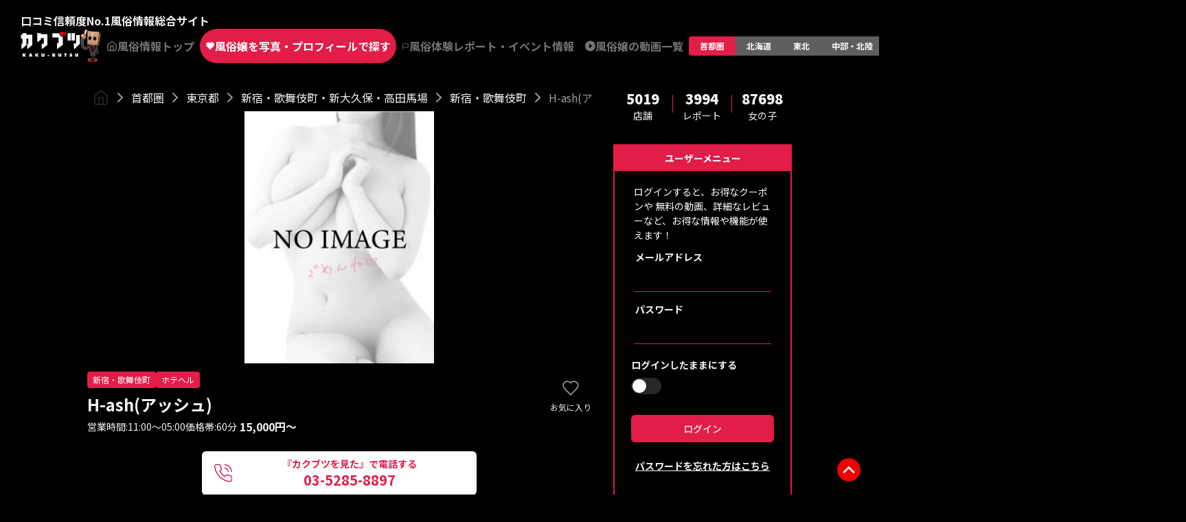

--- FILE ---
content_type: text/html; charset=utf-8
request_url: https://fuzoku.sod.co.jp/kanto/tokyo/shinjuku/shinjuku/7908/detail
body_size: 53941
content:
<!DOCTYPE html><html lang="ja" class=""><head><meta charSet="utf-8"/><meta name="viewport" content="width=device-width, initial-scale=1, user-scalable=no"/><link rel="preload" as="image" href="/images/logo_black_mode.svg" fetchPriority="high"/><link rel="preload" as="image" href="/images/logo_top_fuzokun.png" fetchPriority="high"/><link rel="preload" as="image" href="/images/icons/shop-favorite.svg" fetchPriority="high"/><link rel="stylesheet" href="/_next/static/css/dab27a44d0b13b66.css" data-precedence="next"/><link rel="stylesheet" href="/_next/static/css/d7f8166ce8de8beb.css" data-precedence="next"/><link rel="preload" as="script" fetchPriority="low" href="/_next/static/chunks/webpack-e6657c1ad3eb8d5b.js"/><script src="/_next/static/chunks/fd9d1056-19580537fc35c109.js" async=""></script><script src="/_next/static/chunks/7023-fabd297d795d2d16.js" async=""></script><script src="/_next/static/chunks/main-app-9fc22e673bc937cb.js" async=""></script><script src="/_next/static/chunks/8173-dbfb4240970f18ac.js" async=""></script><script src="/_next/static/chunks/9224-f72efb6f4224d248.js" async=""></script><script src="/_next/static/chunks/app/error-d7d19a04d6a7c643.js" async=""></script><script src="/_next/static/chunks/app/template-ba945bce03a4f28f.js" async=""></script><script src="/_next/static/chunks/4974-3040b534b453f924.js" async=""></script><script src="/_next/static/chunks/9984-70fd5eb6064e1ac5.js" async=""></script><script src="/_next/static/chunks/9256-d8464c5ea37a160e.js" async=""></script><script src="/_next/static/chunks/5694-ed9f9cf5e5d584c8.js" async=""></script><script src="/_next/static/chunks/4509-c389c7669c5fe521.js" async=""></script><script src="/_next/static/chunks/5223-bf42335965700121.js" async=""></script><script src="/_next/static/chunks/16-60343470e8df3e1c.js" async=""></script><script src="/_next/static/chunks/5447-819b0aea200f8d96.js" async=""></script><script src="/_next/static/chunks/313-deec31f08e4fbc41.js" async=""></script><script src="/_next/static/chunks/2686-794ffac1e606917b.js" async=""></script><script src="/_next/static/chunks/7458-c64518e10b8492a1.js" async=""></script><script src="/_next/static/chunks/1193-6454f96af1a9a6e2.js" async=""></script><script src="/_next/static/chunks/9142-4c045677e35387c8.js" async=""></script><script src="/_next/static/chunks/6313-cd101a272008b71e.js" async=""></script><script src="/_next/static/chunks/4530-bc105abe048eb1b1.js" async=""></script><script src="/_next/static/chunks/4291-e567624ffcf8eb9f.js" async=""></script><script src="/_next/static/chunks/3346-e134b1b6454274fc.js" async=""></script><script src="/_next/static/chunks/app/%5BareaL%5D/%5BareaP%5D/%5BareaM%5D/%5BareaS%5D/%5BshopId%5D/detail/page-b11ef1ee36960447.js" async=""></script><title>H-ash(アッシュ) の口コミ・割引はこちら新宿・歌舞伎町/ホテヘル | カクブツ</title><meta name="description" content="H-ash(アッシュ) での風俗体験を最大限に楽しむための口コミ情報とお得な割引情報をチェック！新宿・歌舞伎町エリアのホテヘル店、H-ash(アッシュ) のリアルな体験談を通じて、実際のサービス内容やお客様の満足度を知ることができます。さらに、特別な割引情報を利用して、お得に至福のひと時を過ごしましょう。"/><link rel="canonical" href="https://fuzoku.sod.co.jp/kanto/tokyo/shinjuku/shinjuku/7908/detail"/><meta property="og:title" content="カクブツ風俗情報ランキング"/><meta property="og:description" content="H-ash(アッシュ) での風俗体験を最大限に楽しむための口コミ情報とお得な割引情報をチェック！新宿・歌舞伎町エリアのホテヘル店、H-ash(アッシュ) のリアルな体験談を通じて、実際のサービス内容やお客様の満足度を知ることができます。さらに、特別な割引情報を利用して、お得に至福のひと時を過ごしましょう。"/><meta property="og:url" content="https://fuzoku.sod.co.jp/"/><meta property="og:image" content="https://fuzoku.sod.co.jp/common/img/header/kaku-butsu_logo.png?fbclid=IwY2xjawEYXaxleHRuA2FlbQIxMAABHZWIi_fFvtJG8yK4fZQ-bu3eyGWFPNXQf1Bbmfc7qyLvQ5XlUGJ2NFKiBw_aem_AKweEH9CcajZUybcH0PuXw"/><meta property="og:type" content="article"/><meta name="twitter:card" content="summary_large_image"/><meta name="twitter:title" content="カクブツ風俗情報ランキング"/><meta name="twitter:description" content="H-ash(アッシュ) での風俗体験を最大限に楽しむための口コミ情報とお得な割引情報をチェック！新宿・歌舞伎町エリアのホテヘル店、H-ash(アッシュ) のリアルな体験談を通じて、実際のサービス内容やお客様の満足度を知ることができます。さらに、特別な割引情報を利用して、お得に至福のひと時を過ごしましょう。"/><meta name="twitter:image" content="https://fuzoku.sod.co.jp/common/img/header/kaku-butsu_logo.png"/><meta name="next-size-adjust"/><script src="/_next/static/chunks/polyfills-78c92fac7aa8fdd8.js" noModule=""></script></head><body class="__className_7afcbf"><div><main class="flex flex-col"><script>(self.__next_s=self.__next_s||[]).push([0,{"type":"application/ld+json","children":"{\"@context\":\"https://schema.org\",\"@graph\":[{\"@type\":\"LocalBusiness\",\"@id\":\"https://fuzoku.sod.co.jp/kanto/tokyo/shinjuku/shinjuku/7908/detail#business\",\"name\":\"H-ash(アッシュ) \",\"url\":\"https://fuzoku.sod.co.jp/kanto/tokyo/shinjuku/shinjuku/7908/detail\",\"image\":[\"https://dgbi5x4dl0xkm.cloudfront.net/shops/7908/shop_image/0\",\"https://fuzoku.sod.co.jp/images/banner-girl-area/shinjyuku02.webp\"],\"description\":\"H-ash(アッシュ) の店舗詳細情報\",\"address\":{\"@type\":\"PostalAddress\",\"addressRegion\":\"新宿・歌舞伎町\",\"addressLocality\":\"新宿・歌舞伎町\"},\"areaServed\":[{\"@type\":\"Place\",\"name\":\"新宿・歌舞伎町\",\"geo\":{\"@type\":\"GeoCoordinates\",\"latitude\":\"35.6905\",\"longitude\":\"139.6995\"}}],\"telephone\":\"03-5285-8897\",\"priceRange\":\"¥15000 - ¥15000\",\"makesOffer\":[{\"@type\":\"Offer\",\"name\":\"スタンダードコース60分\",\"price\":\"15000\",\"priceCurrency\":\"JPY\"},{\"@type\":\"Offer\",\"name\":\"メインコース60分\",\"price\":\"15000\",\"priceCurrency\":\"JPY\"}],\"paymentAccepted\":\"現金\",\"openingHoursSpecification\":[{\"@type\":\"OpeningHoursSpecification\",\"dayOfWeek\":[\"Monday\",\"Tuesday\",\"Wednesday\",\"Thursday\",\"Friday\",\"Saturday\",\"Sunday\"],\"opens\":\"11:00\",\"closes\":\"05:00\"}],\"employee\":[{\"@id\":\"https://fuzoku.sod.co.jp/kanto/tokyo/shinjuku/shinjuku/7908/detail#person-511199\"},{\"@id\":\"https://fuzoku.sod.co.jp/kanto/tokyo/shinjuku/shinjuku/7908/detail#person-487616\"},{\"@id\":\"https://fuzoku.sod.co.jp/kanto/tokyo/shinjuku/shinjuku/7908/detail#person-705172\"},{\"@id\":\"https://fuzoku.sod.co.jp/kanto/tokyo/shinjuku/shinjuku/7908/detail#person-708622\"},{\"@id\":\"https://fuzoku.sod.co.jp/kanto/tokyo/shinjuku/shinjuku/7908/detail#person-707991\"}]},{\"@type\":\"BreadcrumbList\",\"@id\":\"https://fuzoku.sod.co.jp/kanto/tokyo/shinjuku/shinjuku/7908/detail#breadcrumb\",\"itemListElement\":[{\"@type\":\"ListItem\",\"position\":1,\"name\":\"ホーム\",\"item\":\"https://fuzoku.sod.co.jp/\"},{\"@type\":\"ListItem\",\"position\":2,\"name\":\"首都圏\",\"item\":\"https://fuzoku.sod.co.jp/kanto\"},{\"@type\":\"ListItem\",\"position\":3,\"name\":\"東京都\",\"item\":\"https://fuzoku.sod.co.jp/kanto/tokyo/girls?mode=shop\"},{\"@type\":\"ListItem\",\"position\":4,\"name\":\"新宿・歌舞伎町・新大久保・高田馬場\",\"item\":\"https://fuzoku.sod.co.jp/kanto/tokyo/shinjuku/girls?mode=shop\"},{\"@type\":\"ListItem\",\"position\":5,\"name\":\"新宿・歌舞伎町\",\"item\":\"https://fuzoku.sod.co.jp/kanto/tokyo/shinjuku/shinjuku/girls?mode=shop\"},{\"@type\":\"ListItem\",\"position\":6,\"name\":\"H-ash(アッシュ) \",\"item\":\"https://fuzoku.sod.co.jp/kanto/tokyo/shinjuku/shinjuku/7908/detail\"}]}]}","id":"json-ld"}])</script><script>(self.__next_s=self.__next_s||[]).push([0,{"children":"\n            window.dataLayer = window.dataLayer || [];\n            function gtag(){dataLayer.push(arguments);}\n            gtag('js', new Date());\n            gtag('config', 'G-8MZ4RVBZRV');\n            let gtagCount=0;\n          ","id":"gtm-script-gtag"}])</script><script>(self.__next_s=self.__next_s||[]).push([0,{"children":"\n          setTimeout(function () {\n            document.querySelectorAll('a[href^=\"tel:\"]').forEach(function (telLink) {\n              if(gtagCount >= document.querySelectorAll('a[href^=\"tel:\"]').length){ return; }\n              gtagCount++;\n              telLink.addEventListener(\"click\", function () {\n                // GA4のイベント送信\n                gtag(\"event\", \"TEL予約 - H-ash(アッシュ) \", {\n                  event_category: \"tel\",\n                  event_label: this.href\n                });\n              }, { passive: true });\n            });\n          }, 500);\n          ","id":"gtm-script-gtag"}])</script><header class="flex flex-col pt-[15px] md:py-[18px] px-[30px] gap-y-[10px] max-md:px-5"><aside class="flex gap-x-2 font-bold text-base max-md:hidden"><span>口コミ信頼度No.1</span><span>風俗情報総合サイト</span></aside><section class="flex gap-x-2 items-center justify-between"><div class="flex gap-x-2"><a class="w-[90px] md:h-[45px] h-[40px] block" href="/"><img alt="カクブツ - 風俗検索と覆面調査団員による口コミサイト" title="カクブツ - 風俗検索と覆面調査団員による口コミサイト" fetchPriority="high" width="101" height="27" decoding="async" data-nimg="1" class="w-full h-full" style="color:transparent" src="/images/logo_black_mode.svg"/></a><img alt="カクブツ - ふーぞ君" title="カクブツ - ふーぞ君" fetchPriority="high" width="30" height="27" decoding="async" data-nimg="1" style="color:transparent" src="/images/logo_top_fuzokun.png"/><a class="min-w-[90px] font-bold whitespace-nowrap h-[50px] px-2 rounded-full flex items-center justify-center gap-x-2 max-md:hidden bg-background text-[#737373]" href="/kanto"><svg xmlns="http://www.w3.org/2000/svg" width="20" height="20" viewBox="0 0 24 24" fill="none" stroke="currentColor" stroke-width="2" stroke-linecap="round" stroke-linejoin="round" class="lucide lucide-home "><path d="m3 9 9-7 9 7v11a2 2 0 0 1-2 2H5a2 2 0 0 1-2-2z"></path><polyline points="9 22 9 12 15 12 15 22"></polyline></svg><span>風俗情報トップ</span></a><a class="min-w-[90px] font-bold whitespace-nowrap h-[50px] px-2 rounded-full flex items-center justify-center gap-x-2 max-md:hidden bg-primary text-white" href="/kanto/search/girls-top"><svg xmlns="http://www.w3.org/2000/svg" width="24" height="24" viewBox="0 0 24 24" fill="white" stroke="currentColor" stroke-width="0" stroke-linecap="round" stroke-linejoin="round" class="lucide lucide-heart "><path d="M19 14c1.49-1.46 3-3.21 3-5.5A5.5 5.5 0 0 0 16.5 3c-1.76 0-3 .5-4.5 2-1.5-1.5-2.74-2-4.5-2A5.5 5.5 0 0 0 2 8.5c0 2.3 1.5 4.05 3 5.5l7 7Z"></path></svg><span>風俗嬢を写真・プロフィールで探す</span></a><a class="min-w-[90px] font-bold whitespace-nowrap h-[50px] px-2 rounded-full flex items-center justify-center gap-x-2 max-md:hidden bg-background text-[#737373]" href="/kanto/articles/new"><svg xmlns="http://www.w3.org/2000/svg" width="19" height="19" viewBox="0 0 24 24" fill="none" stroke="currentColor" stroke-width="2" stroke-linecap="round" stroke-linejoin="round" class="lucide lucide-flag "><path d="M4 15s1-1 4-1 5 2 8 2 4-1 4-1V3s-1 1-4 1-5-2-8-2-4 1-4 1z"></path><line x1="4" x2="4" y1="22" y2="15"></line></svg><span>風俗体験レポート・イベント情報</span></a><a class="min-w-[90px] font-bold whitespace-nowrap h-[50px] px-2 rounded-full flex items-center justify-center gap-x-2 max-md:hidden bg-background text-[#737373]" href="/kanto/movies"><svg width="20" height="20" viewBox="0 0 20 20" fill="none" xmlns="http://www.w3.org/2000/svg"><path d="M10 0C4.48 0 0 4.48 0 10C0 15.52 4.48 20 10 20C15.52 20 20 15.52 20 10C20 4.48 15.52 0 10 0ZM8 14.5V5.5L14 10L8 14.5Z" fill="#737373"></path></svg><span>風俗嬢の動画一覧</span></a></div><div class="max-md:hidden inline-flex items-center justify-center rounded-md bg-[#5e5e5e] text-white p-0 h-[28px]"><a class="inline-flex items-center justify-center whitespace-nowrap rounded-sm px-4 py-1.5 ring-offset-background transition-all focus-visible:outline-none focus-visible:ring-2 focus-visible:ring-ring focus-visible:ring-offset-2 disabled:pointer-events-none disabled:opacity-50 font-bold text-xs h-[28px] bg-primary" href="/kanto/search/shops-top">首都圏</a><a class="inline-flex items-center justify-center whitespace-nowrap rounded-sm px-4 py-1.5 ring-offset-background transition-all focus-visible:outline-none focus-visible:ring-2 focus-visible:ring-ring focus-visible:ring-offset-2 disabled:pointer-events-none disabled:opacity-50 font-bold text-xs h-[28px]" href="/hokkaido/search/shops-top">北海道</a><a class="inline-flex items-center justify-center whitespace-nowrap rounded-sm px-4 py-1.5 ring-offset-background transition-all focus-visible:outline-none focus-visible:ring-2 focus-visible:ring-ring focus-visible:ring-offset-2 disabled:pointer-events-none disabled:opacity-50 font-bold text-xs h-[28px]" href="/touhoku/search/shops-top">東北</a><a class="inline-flex items-center justify-center whitespace-nowrap rounded-sm px-4 py-1.5 ring-offset-background transition-all focus-visible:outline-none focus-visible:ring-2 focus-visible:ring-ring focus-visible:ring-offset-2 disabled:pointer-events-none disabled:opacity-50 font-bold text-xs h-[28px]" href="/chubuhokuriku/search/shops-top">中部・北陸</a><a class="inline-flex items-center justify-center whitespace-nowrap rounded-sm px-4 py-1.5 ring-offset-background transition-all focus-visible:outline-none focus-visible:ring-2 focus-visible:ring-ring focus-visible:ring-offset-2 disabled:pointer-events-none disabled:opacity-50 font-bold text-xs h-[28px]" href="/toukai/search/shops-top">東海</a><a class="inline-flex items-center justify-center whitespace-nowrap rounded-sm px-4 py-1.5 ring-offset-background transition-all focus-visible:outline-none focus-visible:ring-2 focus-visible:ring-ring focus-visible:ring-offset-2 disabled:pointer-events-none disabled:opacity-50 font-bold text-xs h-[28px]" href="/kansai/search/shops-top">関西</a><a class="inline-flex items-center justify-center whitespace-nowrap rounded-sm px-4 py-1.5 ring-offset-background transition-all focus-visible:outline-none focus-visible:ring-2 focus-visible:ring-ring focus-visible:ring-offset-2 disabled:pointer-events-none disabled:opacity-50 font-bold text-xs h-[28px]" href="/chugokushikoku/search/shops-top">中国・四国</a><a class="inline-flex items-center justify-center whitespace-nowrap rounded-sm px-4 py-1.5 ring-offset-background transition-all focus-visible:outline-none focus-visible:ring-2 focus-visible:ring-ring focus-visible:ring-offset-2 disabled:pointer-events-none disabled:opacity-50 font-bold text-xs h-[28px]" href="/kyushuokinawa/search/shops-top">九州・沖縄</a><a class="inline-flex items-center justify-center whitespace-nowrap rounded-sm px-4 py-1.5 ring-offset-background transition-all focus-visible:outline-none focus-visible:ring-2 focus-visible:ring-ring focus-visible:ring-offset-2 disabled:pointer-events-none disabled:opacity-50 font-bold text-xs h-[28px]" href="/zenkoku/search/shops-top">全て</a></div><div class="w-[31%] flex items-center max-md:justify-end gap-2"><button type="button" aria-haspopup="dialog" aria-expanded="false" aria-controls="radix-:Rdq9uuuuuuuba:" data-state="closed" class="max-md:hidden"><div class="h-full w-[48px]"><img alt="user" title="user" loading="lazy" width="24" height="24" decoding="async" data-nimg="1" class="cursor-pointer z-20 md:w-[48px] md:h-[48px]" style="color:transparent" src="/images/user.svg"/></div></button><div class="w-10 h-10"><img alt="ユーザーメニュー" title="ユーザーメニュー" loading="lazy" width="28" height="28" decoding="async" data-nimg="1" class="cursor-pointer md:hidden" style="color:transparent" src="/images/icon_user.png"/></div></div></section></header><div class="flex justify-center m-5"><div class="w-full max-w-[734px]"><div class="w-full overflow-x-auto custom-scroll-bar"><div class="flex mb-2 mx-2 w-[max-content] mt-0" data-nosnippet="true"><a class="flex align-center" href="/"><img alt="" loading="lazy" width="24" height="24" decoding="async" data-nimg="1" style="color:transparent" src="/images/homebreadcrumb.svg"/></a><svg xmlns="http://www.w3.org/2000/svg" width="24" height="24" viewBox="0 0 24 24" fill="none" stroke="currentColor" stroke-width="2" stroke-linecap="round" stroke-linejoin="round" class="lucide lucide-chevron-right h-6 w-6 stroke-[#A0A0A0] mx-1"><path d="m9 18 6-6-6-6"></path></svg><a class="flex align-center hover:underline" href="/kanto/girls?mode=shop">首都圏</a><svg xmlns="http://www.w3.org/2000/svg" width="24" height="24" viewBox="0 0 24 24" fill="none" stroke="currentColor" stroke-width="2" stroke-linecap="round" stroke-linejoin="round" class="lucide lucide-chevron-right h-6 w-6 stroke-[#A0A0A0] mx-1"><path d="m9 18 6-6-6-6"></path></svg><a class="flex align-center hover:underline" href="/kanto/tokyo/girls?mode=shop">東京都</a><svg xmlns="http://www.w3.org/2000/svg" width="24" height="24" viewBox="0 0 24 24" fill="none" stroke="currentColor" stroke-width="2" stroke-linecap="round" stroke-linejoin="round" class="lucide lucide-chevron-right h-6 w-6 stroke-[#A0A0A0] mx-1"><path d="m9 18 6-6-6-6"></path></svg><a class="flex align-center hover:underline" href="/kanto/tokyo/shinjuku/girls?mode=shop">新宿・歌舞伎町・新大久保・高田馬場</a><svg xmlns="http://www.w3.org/2000/svg" width="24" height="24" viewBox="0 0 24 24" fill="none" stroke="currentColor" stroke-width="2" stroke-linecap="round" stroke-linejoin="round" class="lucide lucide-chevron-right h-6 w-6 stroke-[#A0A0A0] mx-1"><path d="m9 18 6-6-6-6"></path></svg><a class="flex align-center hover:underline" href="/kanto/tokyo/shinjuku/shinjuku/girls?mode=shop">新宿・歌舞伎町</a><svg xmlns="http://www.w3.org/2000/svg" width="24" height="24" viewBox="0 0 24 24" fill="none" stroke="currentColor" stroke-width="2" stroke-linecap="round" stroke-linejoin="round" class="lucide lucide-chevron-right h-6 w-6 stroke-[#A0A0A0] mx-1"><path d="m9 18 6-6-6-6"></path></svg><a class="flex align-center text-[#A0A0A0]" href="/kanto/tokyo/shinjuku/shinjuku/7908/detail">H-ash(アッシュ) </a></div></div><div class="relative w-full h-0 md:pb-[50%] pb-[100%] mb-3"></div><div class="flex justify-between mb-1"><div class="max-sm:w-3/4"><div class="flex flex-wrap gap-3 mb-2 max-w-[350px]"><span class="bg-primary rounded-[4px] py-1 px-2 text-white text-xs">新宿・歌舞伎町</span><span class="bg-primary rounded-[4px] py-1 px-2 text-white text-xs">ホテヘル</span></div><h1 class="text-2xl font-bold max-md:text-xl break-all">H-ash(アッシュ) </h1></div><div class="flex flex-col items-center justify-center"><div class="flex items-center justify-center size-10 cursor-pointer rounded-full border border-[#2D2D2D1A]"><img alt="女の子画像" title="女の子画像" fetchPriority="high" width="52" height="52" decoding="async" data-nimg="1" class="w-[26px] h-[26px]" style="color:transparent" src="/images/icons/shop-favorite.svg"/></div><span class="text-xs text-center">お気に入り</span></div></div><div class="flex md:gap-4 gap-0 md:justify-start justify-between items-center mb-6"><div class="flex items-center"><span class="text-sm">営業時間:</span><span class="text-sm">11:00<!-- -->〜<!-- -->05:00</span></div><div class="flex items-center"><span class="text-sm">価格帯:</span><span class="text-sm">60<!-- -->分</span><span class="text-base font-bold ml-1">15,000<!-- -->円～</span></div></div><div class="flex flex-col justify-between items-center gap-3 mb-6"><a href="tel:03-5285-8897" class="flex md:max-w-[400px] bg-white rounded-[6px] h-16 items-center text-primary px-4 py-2 justify-start w-full"><img alt="女の子画像" title="女の子画像" loading="lazy" width="33" height="33" decoding="async" data-nimg="1" style="color:transparent" src="/images/icons/phone.svg"/><div class="flex flex-col text-center w-full font-bold"><span class="text-sm">『カクブツを見た』で電話する</span><span class="text-xl w-full">03-5285-8897</span></div></a><div class="flex gap-0.5 content-between w-full"><div class="flex gap-0.5 content-between w-full"><button class="items-center justify-center whitespace-nowrap text-sm font-medium ring-offset-background transition-colors focus-visible:outline-none focus-visible:ring-2 focus-visible:ring-ring focus-visible:ring-offset-2 disabled:pointer-events-none disabled:opacity-50 bg-primary text-primary-foreground hover:bg-primary/90 px-4 flex flex-col py-1 rounded-none h-auto w-full border border-primarybg-primary90"><span>出勤情報</span><span>0名</span></button></div><div class="flex gap-0.5 content-between w-full"><button class="items-center justify-center whitespace-nowrap text-sm font-medium ring-offset-background transition-colors focus-visible:outline-none focus-visible:ring-2 focus-visible:ring-ring focus-visible:ring-offset-2 disabled:pointer-events-none disabled:opacity-50 bg-primary text-primary-foreground hover:bg-primary/90 px-4 flex flex-col py-1 rounded-none h-auto w-full border border-primarybg-primary90"><span>レポート</span><span>0本</span></button></div><div class="flex gap-0.5 content-between w-full"><button class="items-center justify-center whitespace-nowrap text-sm font-medium ring-offset-background transition-colors focus-visible:outline-none focus-visible:ring-2 focus-visible:ring-ring focus-visible:ring-offset-2 disabled:pointer-events-none disabled:opacity-50 bg-primary text-primary-foreground hover:bg-primary/90 px-4 flex flex-col py-1 rounded-none h-auto w-full border border-primarybg-primary90"><span>動画</span><span>0本</span></button></div><div class="flex gap-0.5 content-between w-full"><button class="items-center justify-center whitespace-nowrap text-sm font-medium ring-offset-background transition-colors focus-visible:outline-none focus-visible:ring-2 focus-visible:ring-ring focus-visible:ring-offset-2 disabled:pointer-events-none disabled:opacity-50 bg-primary text-primary-foreground hover:bg-primary/90 px-4 flex flex-col py-1 rounded-none h-auto w-full border border-primarybg-primary90"><span>クーポン</span><span>0枚</span></button></div></div></div><div class="hidden"><div class="w-full relative"></div></div><div class="my-7"><div class="w-full" data-orientation="vertical"><div data-state="open" data-orientation="vertical" class="border-b"><div data-state="open" id="radix-:Rhempuuuuuuuba:" role="region" aria-labelledby="radix-:R1empuuuuuuuba:" data-orientation="vertical" class="overflow-hidden text-sm transition-all data-[state=closed]:animate-accordion-up data-[state=open]:animate-accordion-down data-[state=closed]:duration-500 data-[state=open]:duration-500 relative" classcontent="data-[state=closed]:duration-500 data-[state=open]:duration-500 relative" style="--radix-accordion-content-height:var(--radix-collapsible-content-height);--radix-accordion-content-width:var(--radix-collapsible-content-width)"><div class="border-l-2 p-6 px-0 md:px-6 md:text-base text-xs border-none"><p class="mb-2"><span class="md:py-3 text-xl py-[11px] mr-3">出勤情報</span></p><div class="relative flex flex-col"><div class="relative w-full"><button type="button" role="combobox" aria-controls="radix-:Rdhempuuuuuuuba:" aria-expanded="false" aria-autocomplete="none" dir="ltr" data-state="closed" class="flex h-10 items-center justify-between rounded-md border border-input bg-background px-3 py-2 ring-offset-background placeholder:text-muted-foreground focus:outline-none disabled:cursor-not-allowed disabled:opacity-50 [&amp;&gt;span]:line-clamp-1 w-full text-lg"><span style="pointer-events:none"></span><svg xmlns="http://www.w3.org/2000/svg" width="24" height="24" viewBox="0 0 24 24" fill="none" stroke="currentColor" stroke-width="2" stroke-linecap="round" stroke-linejoin="round" class="lucide lucide-chevron-down h-4 w-4" aria-hidden="true"><path d="m6 9 6 6 6-6"></path></svg></button><select aria-hidden="true" tabindex="-1" style="position:absolute;border:0;width:1px;height:1px;padding:0;margin:-1px;overflow:hidden;clip:rect(0, 0, 0, 0);white-space:nowrap;word-wrap:normal"></select></div><div class="flex flex-row justify-center items-center"><h2 class="font-bold text-sm py-2">計<!-- -->0<!-- -->名</h2></div><div class="grid md:grid-cols-3 grid-cols-2 gap-4"></div></div><button class="absolute right-2 bottom-0 md:bottom-4 z-[12]"><img alt="画面トップへスクロール" title="画面トップへスクロール" loading="lazy" width="38" height="38" decoding="async" data-nimg="1" style="color:transparent;width:auto;height:auto" src="/images/float/pagetop.webp"/></button></div></div></div><div data-state="closed" data-orientation="vertical" class="border-b"><div data-state="closed" id="radix-:Riempuuuuuuuba:" hidden="" role="region" aria-labelledby="radix-:R2empuuuuuuuba:" data-orientation="vertical" class="overflow-hidden text-sm transition-all data-[state=closed]:animate-accordion-up data-[state=open]:animate-accordion-down data-[state=closed]:duration-500 data-[state=open]:duration-500 relative" classcontent="data-[state=closed]:duration-500 data-[state=open]:duration-500 relative" style="--radix-accordion-content-height:var(--radix-collapsible-content-height);--radix-accordion-content-width:var(--radix-collapsible-content-width)"></div></div><div data-state="closed" data-orientation="vertical" class="border-b"><div data-state="closed" id="radix-:Rjempuuuuuuuba:" hidden="" role="region" aria-labelledby="radix-:R3empuuuuuuuba:" data-orientation="vertical" class="overflow-hidden text-sm transition-all data-[state=closed]:animate-accordion-up data-[state=open]:animate-accordion-down data-[state=closed]:duration-500 data-[state=open]:duration-500 relative" classcontent="data-[state=closed]:duration-500 data-[state=open]:duration-500 relative" style="--radix-accordion-content-height:var(--radix-collapsible-content-height);--radix-accordion-content-width:var(--radix-collapsible-content-width)"></div></div><div data-state="closed" data-orientation="vertical" class="border-b"><div data-state="closed" id="radix-:Rkempuuuuuuuba:" hidden="" role="region" aria-labelledby="radix-:R4empuuuuuuuba:" data-orientation="vertical" class="overflow-hidden text-sm transition-all data-[state=closed]:animate-accordion-up data-[state=open]:animate-accordion-down data-[state=closed]:duration-500 data-[state=open]:duration-500 relative" classcontent="data-[state=closed]:duration-500 data-[state=open]:duration-500 relative" style="--radix-accordion-content-height:var(--radix-collapsible-content-height);--radix-accordion-content-width:var(--radix-collapsible-content-width)"></div></div><div data-state="closed" data-orientation="vertical" class="border-b border-red-800"><h3 data-orientation="vertical" data-state="closed" class="flex"><button type="button" aria-controls="radix-:Rlempuuuuuuuba:" aria-expanded="false" data-state="closed" data-orientation="vertical" id="radix-:R5empuuuuuuuba:" class="flex flex-1 items-center justify-between font-medium transition-all hover:underline [&amp;[data-state=open]&gt;svg]:rotate-180 text-white text-xs py-3" classicon="mr-3 bg-red-800 rounded-full h-9 w-9 hover:none" data-radix-collection-item=""><p><span class="md:py-3 text-xl md:px-5 py-[11px] px-4 mr-3">店舗情報</span></p><svg xmlns="http://www.w3.org/2000/svg" width="24" height="24" viewBox="0 0 24 24" fill="none" stroke="currentColor" stroke-width="2" stroke-linecap="round" stroke-linejoin="round" class="lucide lucide-chevron-down shrink-0 transition-transform duration-200 mr-3 bg-red-800 rounded-full h-9 w-9 hover:none"><path d="m6 9 6 6 6-6"></path></svg></button></h3><div data-state="closed" id="radix-:Rlempuuuuuuuba:" hidden="" role="region" aria-labelledby="radix-:R5empuuuuuuuba:" data-orientation="vertical" class="overflow-hidden text-sm transition-all data-[state=closed]:animate-accordion-up data-[state=open]:animate-accordion-down data-[state=closed]:duration-500 data-[state=open]:duration-500" classcontent="data-[state=closed]:duration-500 data-[state=open]:duration-500" style="--radix-accordion-content-height:var(--radix-collapsible-content-height);--radix-accordion-content-width:var(--radix-collapsible-content-width)"></div></div><div data-state="closed" data-orientation="vertical" class="border-b border-red-800"><h3 data-orientation="vertical" data-state="closed" class="flex"><button type="button" aria-controls="radix-:Rmempuuuuuuuba:" aria-expanded="false" data-state="closed" data-orientation="vertical" id="radix-:R6empuuuuuuuba:" class="flex flex-1 items-center justify-between font-medium transition-all hover:underline [&amp;[data-state=open]&gt;svg]:rotate-180 text-white text-xs py-3" classicon="mr-3 bg-red-800 rounded-full h-9 w-9 hover:none" data-radix-collection-item=""><p><span class="md:py-3 text-xl md:px-5 py-[11px] px-4 mr-3">即ヒメ</span></p><svg xmlns="http://www.w3.org/2000/svg" width="24" height="24" viewBox="0 0 24 24" fill="none" stroke="currentColor" stroke-width="2" stroke-linecap="round" stroke-linejoin="round" class="lucide lucide-chevron-down shrink-0 transition-transform duration-200 mr-3 bg-red-800 rounded-full h-9 w-9 hover:none"><path d="m6 9 6 6 6-6"></path></svg></button></h3><div data-state="closed" id="radix-:Rmempuuuuuuuba:" hidden="" role="region" aria-labelledby="radix-:R6empuuuuuuuba:" data-orientation="vertical" class="overflow-hidden text-sm transition-all data-[state=closed]:animate-accordion-up data-[state=open]:animate-accordion-down data-[state=closed]:duration-500 data-[state=open]:duration-500" classcontent="data-[state=closed]:duration-500 data-[state=open]:duration-500" style="--radix-accordion-content-height:var(--radix-collapsible-content-height);--radix-accordion-content-width:var(--radix-collapsible-content-width)"></div></div><div data-state="closed" data-orientation="vertical" class="border-b border-red-800"><h3 data-orientation="vertical" data-state="closed" class="flex"><button type="button" aria-controls="radix-:Roempuuuuuuuba:" aria-expanded="false" data-state="closed" data-orientation="vertical" id="radix-:R8empuuuuuuuba:" class="flex flex-1 items-center justify-between font-medium transition-all hover:underline [&amp;[data-state=open]&gt;svg]:rotate-180 text-white text-xs py-3" classicon="mr-3 bg-red-800 rounded-full h-9 w-9 hover:none" data-radix-collection-item=""><p><span class="md:py-3 text-xl md:px-5 py-[11px] px-4 mr-3">料金システム</span></p><svg xmlns="http://www.w3.org/2000/svg" width="24" height="24" viewBox="0 0 24 24" fill="none" stroke="currentColor" stroke-width="2" stroke-linecap="round" stroke-linejoin="round" class="lucide lucide-chevron-down shrink-0 transition-transform duration-200 mr-3 bg-red-800 rounded-full h-9 w-9 hover:none"><path d="m6 9 6 6 6-6"></path></svg></button></h3><div data-state="closed" id="radix-:Roempuuuuuuuba:" hidden="" role="region" aria-labelledby="radix-:R8empuuuuuuuba:" data-orientation="vertical" class="overflow-hidden text-sm transition-all data-[state=closed]:animate-accordion-up data-[state=open]:animate-accordion-down data-[state=closed]:duration-500 data-[state=open]:duration-500" classcontent="data-[state=closed]:duration-500 data-[state=open]:duration-500" style="--radix-accordion-content-height:var(--radix-collapsible-content-height);--radix-accordion-content-width:var(--radix-collapsible-content-width)"></div></div><div data-state="closed" data-orientation="vertical" class="border-b border-red-800"><h3 data-orientation="vertical" data-state="closed" class="flex"><button type="button" aria-controls="radix-:Rpempuuuuuuuba:" aria-expanded="false" data-state="closed" data-orientation="vertical" id="radix-:R9empuuuuuuuba:" class="flex flex-1 items-center justify-between font-medium transition-all hover:underline [&amp;[data-state=open]&gt;svg]:rotate-180 text-white text-xs py-3" classicon="mr-3 bg-red-800 rounded-full h-9 w-9 hover:none" data-radix-collection-item=""><p><span class="md:py-3 text-xl md:px-5 py-[11px] px-4 mr-3">写メ日記</span></p><svg xmlns="http://www.w3.org/2000/svg" width="24" height="24" viewBox="0 0 24 24" fill="none" stroke="currentColor" stroke-width="2" stroke-linecap="round" stroke-linejoin="round" class="lucide lucide-chevron-down shrink-0 transition-transform duration-200 mr-3 bg-red-800 rounded-full h-9 w-9 hover:none"><path d="m6 9 6 6 6-6"></path></svg></button></h3><div data-state="closed" id="radix-:Rpempuuuuuuuba:" hidden="" role="region" aria-labelledby="radix-:R9empuuuuuuuba:" data-orientation="vertical" class="overflow-hidden text-sm transition-all data-[state=closed]:animate-accordion-up data-[state=open]:animate-accordion-down data-[state=closed]:duration-500 data-[state=open]:duration-500" classcontent="data-[state=closed]:duration-500 data-[state=open]:duration-500" style="--radix-accordion-content-height:var(--radix-collapsible-content-height);--radix-accordion-content-width:var(--radix-collapsible-content-width)"></div></div><div data-state="closed" data-orientation="vertical" class="border-b border-red-800"><h3 data-orientation="vertical" data-state="closed" class="flex"><button type="button" aria-controls="radix-:Rqempuuuuuuuba:" aria-expanded="false" data-state="closed" data-orientation="vertical" id="radix-:Raempuuuuuuuba:" class="flex flex-1 items-center justify-between font-medium transition-all hover:underline [&amp;[data-state=open]&gt;svg]:rotate-180 text-white text-xs py-3" classicon="mr-3 bg-red-800 rounded-full h-9 w-9 hover:none" data-radix-collection-item=""><p><span class="md:py-3 text-xl md:px-5 py-[11px] px-4 mr-3">在籍女性（<!-- -->0<!-- -->名）</span></p><svg xmlns="http://www.w3.org/2000/svg" width="24" height="24" viewBox="0 0 24 24" fill="none" stroke="currentColor" stroke-width="2" stroke-linecap="round" stroke-linejoin="round" class="lucide lucide-chevron-down shrink-0 transition-transform duration-200 mr-3 bg-red-800 rounded-full h-9 w-9 hover:none"><path d="m6 9 6 6 6-6"></path></svg></button></h3><div data-state="closed" id="radix-:Rqempuuuuuuuba:" hidden="" role="region" aria-labelledby="radix-:Raempuuuuuuuba:" data-orientation="vertical" class="overflow-hidden text-sm transition-all data-[state=closed]:animate-accordion-up data-[state=open]:animate-accordion-down data-[state=closed]:duration-500 data-[state=open]:duration-500" classcontent="data-[state=closed]:duration-500 data-[state=open]:duration-500" style="--radix-accordion-content-height:var(--radix-collapsible-content-height);--radix-accordion-content-width:var(--radix-collapsible-content-width)"></div></div></div></div><div class="flex flex-col justify-between items-center p-4 my-5 mb-6"><a class="flex md:max-w-[400px] justify-center w-full rounded-[6px] border-[1px] border-white h-12 items-center text-white p-2 bg-[#B5173F] font-semibold" target="_blank" href="http://www.hoteheru-h.com/">オフィシャルHP</a></div></div><div class="md:block hidden ml-8 w-[260px]"><div class="flex flex-col mb-10 w-full max-md:hidden"><section class="grid grid-cols-3 justify-items-center mb-8"><aside class="flex w-full "><div class="flex flex-col w-full items-center justify-center"><span class="font-black text-xl">5019</span><span class="font-normal text-sm">店舗</span></div><div class="border-r border-primary h-[26px] mt-2"></div></aside><aside class="flex w-full "><div class="flex flex-col w-full items-center justify-center"><span class="font-black text-xl">3994</span><span class="font-normal text-sm">レポート</span></div><div class="border-r border-primary h-[26px] mt-2"></div></aside><aside class="flex w-full "><div class="flex flex-col w-full items-center justify-center"><span class="font-black text-xl">87698</span><span class="font-normal text-sm">女の子</span></div><div></div></aside></section><div class="flex flex-col border-2 border-primary"><div class="flex flex-col"><div class="bg-primary text-white flex justify-center relative z-0"><span class="py-2 text-[14px] font-bold">ユーザーメニュー</span></div><!--$--><section class="flex flex-col"><span class="justify-center mx-7 text-[14px] mt-5 mb-2 text-[#fff]">ログインすると、お得なクーポンや 無料の動画、詳細なレビューなど、お得な情報や機能が使えます！</span><form action="" encType="multipart/form-data" method="POST"><input type="hidden" name="$ACTION_REF_1"/><input type="hidden" name="$ACTION_1:0" value="{&quot;id&quot;:&quot;22ad51db51f16cd8767398438b81c53ea800faeb&quot;,&quot;bound&quot;:&quot;$@1&quot;}"/><input type="hidden" name="$ACTION_1:1" value="[{&quot;message&quot;:&quot;&quot;,&quot;success&quot;:false}]"/><input type="hidden" name="$ACTION_KEY" value="k837403706"/><div class="justify-center mx-7"><label class="font-bold text-[14px] pl-0.5">メールアドレス</label><input type="text" class="h-10 w-full border px-3 py-2 text-sm ring-offset-background file:border-0 file:bg-transparent file:text-sm file:font-medium placeholder:text-muted-foreground focus-visible:outline-none focus-visible:ring-ring disabled:cursor-not-allowed disabled:opacity-50 bg-background border-solid border-t-0 border-x-0 border-primary rounded-none focus-visible:ring-0 focus-visible:ring-offset-0 justify-center" autoComplete="one-time-code" name="email"/></div><div class="justify-center mx-7 mt-3 mb-5"><label class="font-bold text-[14px] pl-0.5">パスワード</label><input type="password" class="h-10 w-full border px-3 py-2 text-sm ring-offset-background file:border-0 file:bg-transparent file:text-sm file:font-medium placeholder:text-muted-foreground focus-visible:outline-none focus-visible:ring-ring disabled:cursor-not-allowed disabled:opacity-50 border-solid border-t-0 border-x-0 border-primary rounded-none focus-visible:ring-0 focus-visible:ring-offset-0 justify-center bg-background" autoComplete="one-time-code" name="password"/></div><div class="flex flex-col justify-center mx-6 mt-5"><label class="font-bold text-[14px] mb-2">ログインしたままにする</label><section><button type="button" role="switch" aria-checked="false" data-state="unchecked" value="on" class="peer inline-flex w-11 shrink-0 cursor-pointer items-center rounded-full border-2 border-transparent transition-colors focus-visible:outline-none focus-visible:ring-2 focus-visible:ring-ring focus-visible:ring-offset-2 focus-visible:ring-offset-background disabled:cursor-not-allowed disabled:opacity-50 data-[state=checked]:bg-primary data-[state=unchecked]:bg-input h-[24px] bg-white"><span data-state="unchecked" class="pointer-events-none block h-5 w-5 rounded-full bg-white shadow-lg ring-0 transition-transform data-[state=checked]:translate-x-5 data-[state=unchecked]:translate-x-0"></span></button><input type="checkbox" aria-hidden="true" style="transform:translateX(-100%);position:absolute;pointer-events:none;opacity:0;margin:0" tabindex="-1" name="stay" value="on"/></section></div><div class="flex flex-col justify-center mx-6 mt-[15px] "><label class="text-red-400 text-[14px] mb-3"></label><button class="inline-flex items-center justify-center whitespace-nowrap rounded-md text-sm font-medium ring-offset-background transition-colors focus-visible:outline-none focus-visible:ring-2 focus-visible:ring-ring focus-visible:ring-offset-2 disabled:pointer-events-none disabled:opacity-50 bg-primary text-primary-foreground hover:bg-primary/90 h-10 px-4 py-2 relative"><p>ログイン</p><div class="absolute right-2"></div></button></div><div class="flex flex-col justify-center m-6"><a type="button" class="underline border-gray-400 text-sm rounded-none text-center font-bold hover:bg-transparent" href="/password-recovery-email">パスワードを忘れた方はこちら</a></div><div class="flex flex-col justify-center mx-6 my-[33.5px]"><a href="/registration"><button class="inline-flex items-center justify-center whitespace-nowrap rounded-md text-sm font-medium ring-offset-background transition-colors focus-visible:outline-none focus-visible:ring-2 focus-visible:ring-ring focus-visible:ring-offset-2 disabled:pointer-events-none disabled:opacity-50 bg-primary text-primary-foreground hover:bg-primary/90 h-10 px-4 py-2 w-full">今すぐ無料会員登録</button></a></div></form></section><!--/$--></div><div class="w-full"><span class="flex flex-col justify-center bg-primary text-white text-center mt-[9px] w-full h-9">閲覧履歴</span><div class="flex flex-col justify-center border text-center text-[#707070] border-dashed my-3 mx-6 h-14">閲覧履歴はありません</div></div></div><div class="flex flex-col mt-6"><h6 class="font-bold text-xl">記事ランキング</h6><section class="flex flex-col mt-6 gap-y-3"><div class="flex gap-x-3 border-b pb-3"><div class="relative w-[118px] h-[118px] flex-none"><img alt="【地方版】カクブツプライム会員 地方エリア先行受付中！" title="【地方版】カクブツプライム会員 地方エリア先行受付中！" loading="lazy" width="500" height="500" decoding="async" data-nimg="1" class="m-auto object-cover object-center w-full h-full" style="color:transparent" src="https://dgbi5x4dl0xkm.cloudfront.net/contents/139/thumbnail_filename/4a1026452b1442da4caf2f7cc8ac48d75c5a481ba597ef8cb31efba6f4f99768"/></div><span class="w-9 h-8 absolute font-semibold text-[22px] text-white bg-[#cc0033bf] text-center">1</span><div class="flex flex-col gap-y-1"><h4 class="text-sm"><a class="text-primary break-all hover:underline" href="/kanto/articles/kakubutsu_prime_chihou">【地方版】カクブツプライム会員 地方エリア先行受付中！</a></h4><span class="font-normal text-xs text-[#878787] break-all line-clamp-5"></span></div></div><div class="flex gap-x-3 border-b pb-3"><div class="relative w-[118px] h-[118px] flex-none"><img alt="最近話題のリンガムマッサージを潜入調査！！" title="最近話題のリンガムマッサージを潜入調査！！" loading="lazy" width="500" height="500" decoding="async" data-nimg="1" class="m-auto object-cover object-center w-full h-full" style="color:transparent" src="https://dgbi5x4dl0xkm.cloudfront.net/contents/69/thumbnail_filename/47a68b42cad9d40668acd84b28c7207bcc54fab6adca41bd9302eb5e327fa685"/></div><span class="w-9 h-8 absolute font-semibold text-[22px] text-white bg-[#cc0033bf] text-center">2</span><div class="flex flex-col gap-y-1"><h4 class="text-sm"><a class="text-primary break-all hover:underline" href="/zenkoku/articles/iyashinoennkann_lp">最近話題のリンガムマッサージを潜入調査！！</a></h4><span class="font-normal text-xs text-[#878787] break-all line-clamp-5"></span></div></div><div class="flex gap-x-3 border-b pb-3"><div class="relative w-[118px] h-[118px] flex-none"><img alt="新しい快楽 ～本当の「メスイキ」を知っていますか？～" title="新しい快楽 ～本当の「メスイキ」を知っていますか？～" loading="lazy" width="500" height="500" decoding="async" data-nimg="1" class="m-auto object-cover object-center w-full h-full" style="color:transparent" src="https://dgbi5x4dl0xkm.cloudfront.net/contents/19/thumbnail_filename/460f2024fa132719991b9369246bbb9a88436695207561026745ed4c1ec28fac"/></div><span class="w-9 h-8 absolute font-semibold text-[22px] text-white bg-[#cc0033bf] text-center">3</span><div class="flex flex-col gap-y-1"><h4 class="text-sm"><a class="text-primary break-all hover:underline" href="/zenkoku/articles/mesuiki">新しい快楽 ～本当の「メスイキ」を知っていますか？～</a></h4><span class="font-normal text-xs text-[#878787] break-all line-clamp-5"></span></div></div><div class="flex gap-x-3 border-b pb-3"><div class="relative w-[118px] h-[118px] flex-none"><img alt="女性を本当に満足させるSEX完全攻略セミナー" title="女性を本当に満足させるSEX完全攻略セミナー" loading="lazy" width="500" height="500" decoding="async" data-nimg="1" class="m-auto object-cover object-center w-full h-full" style="color:transparent" src="https://dgbi5x4dl0xkm.cloudfront.net/contents/129/thumbnail_filename/b9a7ad3b5de40df8694057aa828e493c790f79c302168f219f7b5aa994dfb846"/></div><span class="w-9 h-8 absolute font-semibold text-[22px] text-white bg-[#cc0033bf] text-center">4</span><div class="flex flex-col gap-y-1"><h4 class="text-sm"><a class="text-primary break-all hover:underline" href="/kanto/articles/couanne_yoshioka">女性を本当に満足させるSEX完全攻略セミナー</a></h4><span class="font-normal text-xs text-[#878787] break-all line-clamp-5"></span></div></div><div class="flex gap-x-3 border-b pb-3"><div class="relative w-[118px] h-[118px] flex-none"><img alt="世界最大の風俗系コミュニティ『カクブツコミュニティ』" title="世界最大の風俗系コミュニティ『カクブツコミュニティ』" loading="lazy" width="500" height="500" decoding="async" data-nimg="1" class="m-auto object-cover object-center w-full h-full" style="color:transparent" src="https://dgbi5x4dl0xkm.cloudfront.net/contents/7/thumbnail_filename/6e7fe5b2a5347d6f822574949c44eca609f0f56e216f8b5e04cd49055e010cea"/></div><span class="w-9 h-8 absolute font-semibold text-[22px] text-white bg-[#cc0033bf] text-center">5</span><div class="flex flex-col gap-y-1"><h4 class="text-sm"><a class="text-primary break-all hover:underline" href="/zenkoku/articles/kakubutsu_comunity">世界最大の風俗系コミュニティ『カクブツコミュニティ』</a></h4><span class="font-normal text-xs text-[#878787] break-all line-clamp-5"></span></div></div></section></div></div></div></div><footer><div class="relative bg-white md:bg-primary text-black md:text-white mb-0 px-0 md:px-20 py-4 md:py-10 pb-28 md:pb-10 flex flex-col gap-0 md:gap-3"><div class="flex items-end flex-wrap gap-y-4 md:gap-y-2 font-bold"><div class="hidden md;block md:inline flex justify-center w-full md:w-auto"><a href="/"><img alt="カクブツ - 風俗検索と覆面調査団員による口コミサイト" title="カクブツ - 風俗検索と覆面調査団員による口コミサイト" loading="lazy" width="117" height="49" decoding="async" data-nimg="1" class="mr-0 md:mr-[50px]" style="color:transparent" src="/images/logo_light.svg"/></a></div><div class="hidden md:flex flex-wrap gap-x-0 md:gap-x-10 text-center md:text-left"><a class="text-xl md:text-base border-t border-r md:border-none border-white p-2 md:p-0 w-1/2 md:w-auto" href="/kanto">首都圏版</a><a class="text-xl md:text-base border-t md:border-none border-white p-2 md:p-0 w-1/2 md:w-auto" href="/kansai">関西版</a><a class="text-xl md:text-base border-t border-r md:border-none border-white p-2 md:p-0 w-1/2 md:w-auto" href="/toukai">東海版</a><a class="text-xl md:text-base border-t md:border-none border-white p-2 md:p-0 w-1/2 md:w-auto" href="/kyushuokinawa">九州版</a><a class="text-xl md:text-base border-t border-r md:border-none border-white p-2 md:p-0 w-1/2 md:w-auto" href="/chubuhokuriku">中部・北陸版</a><a class="text-xl md:text-base border-t md:border-none border-white p-2 md:p-0 w-1/2 md:w-auto" href="/hokkaido/search/shops-top">北海道版</a><a class="text-xl md:text-base border-t border-b border-r md:border-none border-white p-2 md:p-0 w-1/2 md:w-auto" href="/touhoku/search/shops-top">東北版</a><a class="text-xl md:text-base border-t border-b md:border-none border-white p-2 md:p-0 w-1/2 md:w-auto" href="/chugokushikoku/search/shops-top">中国・四国版</a></div></div><div class="hidden md:flex gap-x-10 gap-y-0 md:gap-y-2 font-bold flex-wrap"><div class="text-xl md:text-base font-extralight md:font-normal px-6 py-4 md:px-0 md:py-0 border-b md:border-none border-dashed border-white w-full md:w-auto"><a href="/kanto/search/girls-ranking">人気の風俗嬢ランキング</a></div></div><div class="hidden md:flex px-6 py-4 md:px-0 md:py-0 gap-x-5 gap-y-2 flex-wrap flex-col md:flex-row font-bold"><a class="text-sm md:text-[10px] font-extralight md:font-normal flex items-center md:inline" href="/sitepolicy"><svg xmlns="http://www.w3.org/2000/svg" width="24" height="24" viewBox="0 0 24 24" fill="none" stroke="currentColor" stroke-width="2" stroke-linecap="round" stroke-linejoin="round" class="lucide lucide-chevron-right h-4 w-4 mr-1 inline-block md:hidden"><path d="m9 18 6-6-6-6"></path></svg>利用規約</a><a class="text-sm md:text-[10px] font-extralight md:font-normal flex items-center md:inline" href="/privacypolicy"><svg xmlns="http://www.w3.org/2000/svg" width="24" height="24" viewBox="0 0 24 24" fill="none" stroke="currentColor" stroke-width="2" stroke-linecap="round" stroke-linejoin="round" class="lucide lucide-chevron-right h-4 w-4 mr-1 inline-block md:hidden"><path d="m9 18 6-6-6-6"></path></svg>個人情報保護方針</a><a class="text-sm md:text-[10px] font-extralight md:font-normal flex items-center md:inline" target="_blank" href="https://kaku-butsu-htpa1gm.gamma.site/"><svg xmlns="http://www.w3.org/2000/svg" width="24" height="24" viewBox="0 0 24 24" fill="none" stroke="currentColor" stroke-width="2" stroke-linecap="round" stroke-linejoin="round" class="lucide lucide-chevron-right h-4 w-4 mr-1 inline-block md:hidden"><path d="m9 18 6-6-6-6"></path></svg>運営会社</a><a class="text-sm md:text-[10px] font-extralight md:font-normal flex items-center md:inline" href="/tokushohou"><svg xmlns="http://www.w3.org/2000/svg" width="24" height="24" viewBox="0 0 24 24" fill="none" stroke="currentColor" stroke-width="2" stroke-linecap="round" stroke-linejoin="round" class="lucide lucide-chevron-right h-4 w-4 mr-1 inline-block md:hidden"><path d="m9 18 6-6-6-6"></path></svg>特定商取法に基づく表記</a><a class="text-sm md:text-[10px] font-extralight md:font-normal flex items-center md:inline" href="/sitemap"><svg xmlns="http://www.w3.org/2000/svg" width="24" height="24" viewBox="0 0 24 24" fill="none" stroke="currentColor" stroke-width="2" stroke-linecap="round" stroke-linejoin="round" class="lucide lucide-chevron-right h-4 w-4 mr-1 inline-block md:hidden"><path d="m9 18 6-6-6-6"></path></svg>サイトマップ</a><a class="text-sm md:text-[10px] font-extralight md:font-normal flex items-center md:inline" href="/contact"><svg xmlns="http://www.w3.org/2000/svg" width="24" height="24" viewBox="0 0 24 24" fill="none" stroke="currentColor" stroke-width="2" stroke-linecap="round" stroke-linejoin="round" class="lucide lucide-chevron-right h-4 w-4 mr-1 inline-block md:hidden"><path d="m9 18 6-6-6-6"></path></svg>お問合せ</a></div><div class="md:hidden px-2 md:px-0 grid grid-cols-2 gap-y-2 font-bold"><a class="text-sm md:text-[10px] font-bold md:font-normal flex items-center md:inline" href="/sitepolicy"><svg xmlns="http://www.w3.org/2000/svg" width="24" height="24" viewBox="0 0 24 24" fill="none" stroke="currentColor" stroke-width="2" stroke-linecap="round" stroke-linejoin="round" class="lucide lucide-chevron-right h-4 w-4 mr-1 inline-block md:hidden"><path d="m9 18 6-6-6-6"></path></svg>利用規約</a><a class="text-sm md:text-[10px] font-bold md:font-normal flex items-center md:inline" href="/tokushohou"><svg xmlns="http://www.w3.org/2000/svg" width="24" height="24" viewBox="0 0 24 24" fill="none" stroke="currentColor" stroke-width="2" stroke-linecap="round" stroke-linejoin="round" class="lucide lucide-chevron-right h-4 w-4 mr-1 inline-block md:hidden"><path d="m9 18 6-6-6-6"></path></svg>特定商取法に基づく表記</a><a class="text-sm md:text-[10px] font-bold md:font-normal flex items-center md:inline" href="/privacypolicy"><svg xmlns="http://www.w3.org/2000/svg" width="24" height="24" viewBox="0 0 24 24" fill="none" stroke="currentColor" stroke-width="2" stroke-linecap="round" stroke-linejoin="round" class="lucide lucide-chevron-right h-4 w-4 mr-1 inline-block md:hidden"><path d="m9 18 6-6-6-6"></path></svg>個人情報保護方針</a><a class="text-sm md:text-[10px] font-bold md:font-normal flex items-center md:inline" href="/sitemap"><svg xmlns="http://www.w3.org/2000/svg" width="24" height="24" viewBox="0 0 24 24" fill="none" stroke="currentColor" stroke-width="2" stroke-linecap="round" stroke-linejoin="round" class="lucide lucide-chevron-right h-4 w-4 mr-1 inline-block md:hidden"><path d="m9 18 6-6-6-6"></path></svg>サイトマップ</a><a class="text-sm md:text-[10px] font-bold md:font-normal flex items-center md:inline" target="_blank" href="https://kaku-butsu-htpa1gm.gamma.site/"><svg xmlns="http://www.w3.org/2000/svg" width="24" height="24" viewBox="0 0 24 24" fill="none" stroke="currentColor" stroke-width="2" stroke-linecap="round" stroke-linejoin="round" class="lucide lucide-chevron-right h-4 w-4 mr-1 inline-block md:hidden"><path d="m9 18 6-6-6-6"></path></svg>運営会社</a><a class="text-sm md:text-[10px] font-bold md:font-normal flex items-center md:inline" href="/contact"><svg xmlns="http://www.w3.org/2000/svg" width="24" height="24" viewBox="0 0 24 24" fill="none" stroke="currentColor" stroke-width="2" stroke-linecap="round" stroke-linejoin="round" class="lucide lucide-chevron-right h-4 w-4 mr-1 inline-block md:hidden"><path d="m9 18 6-6-6-6"></path></svg>お問合せ</a></div><div class="hidden md:block px-6 py-2 md:px-0 md:py-0"><a href="https://x.com/kakubutsu123"><img alt="Xアイコン" title="Xアイコン" loading="lazy" width="30" height="30" decoding="async" data-nimg="1" style="color:transparent" src="/images/twitter.svg"/></a></div><div class="relative md:absolute bottom-0 md:bottom-[42px] left-0 my-4 md:my-0 mx-4 md:mx-0 md:left-[500px] text-lg border border-black md:border-white rounded-md"><a class="flex items-center justify-center p-4 text-sm md:text-base font-bold md:font-semibold" href="/zenkoku/articles/shop_guide_2025">掲載をご検討中の店舗様はこちら<svg xmlns="http://www.w3.org/2000/svg" width="24" height="24" viewBox="0 0 24 24" fill="none" stroke="currentColor" stroke-width="2" stroke-linecap="round" stroke-linejoin="round" class="lucide lucide-chevron-right h-5 w-5 mx-1"><path d="m9 18 6-6-6-6"></path></svg></a></div><p class="px-6 py-1 md:px-0 md:py-0 text-center md:text-left text-[11px] md:text-[14px] font-bold md:font-semibold">All Rights Reserved kaku-butsu SOD. © 2024</p><p class="px-6 py-1 md:px-0 md:py-0 text-center md:text-left text-[11px] md:text-[14px] font-bold md:font-semibold">映像送信型風俗特殊営業届出：東京都公安委員会　第27172号</p></div><div class="md:hidden flex justify-around w-full fixed border-t border-black border-opacity-30 bottom-0 bg-background z-10"><a class="w-1/3 p-3 flex flex-col items-center gap-2 px-3 py-2" href="/kanto/articles/new"><svg width="24" height="24" viewBox="0 0 19 19" xmlns="http://www.w3.org/2000/svg"><path d="M16.5156 0.636719H2.51562C1.41562 0.636719 0.515625 1.53672 0.515625 2.63672V16.6367C0.515625 17.7367 1.41562 18.6367 2.51562 18.6367H16.5156C17.6156 18.6367 18.5156 17.7367 18.5156 16.6367V2.63672C18.5156 1.53672 17.6156 0.636719 16.5156 0.636719ZM11.5156 14.6367H4.51562V12.6367H11.5156V14.6367ZM14.5156 10.6367H4.51562V8.63672H14.5156V10.6367ZM14.5156 6.63672H4.51562V4.63672H14.5156V6.63672Z" fill="#737373"></path></svg><span class="text-[#B6B6B6]">コンテンツ</span></a><a class="w-1/3 p-3 flex flex-col items-center gap-2 px-3 py-2" href="/kanto/search/girls-top"><svg width="24" height="24" viewBox="0 0 20 20" fill="none" xmlns="http://www.w3.org/2000/svg"><path d="M10 19.175L8.55 17.855C3.4 13.185 0 10.105 0 6.32495C0 3.24495 2.42 0.824951 5.5 0.824951C7.24 0.824951 8.91 1.63495 10 2.91495C11.09 1.63495 12.76 0.824951 14.5 0.824951C17.58 0.824951 20 3.24495 20 6.32495C20 10.105 16.6 13.185 11.45 17.865L10 19.175Z" fill="#737373"></path></svg><span class="text-[#B6B6B6]">女の子</span></a><a class="w-1/3 p-3 flex flex-col items-center gap-2 px-3 py-2" href="/kanto/movies"><svg width="24" height="24" viewBox="0 0 20 20" fill="none" xmlns="http://www.w3.org/2000/svg"><path d="M10 0C4.48 0 0 4.48 0 10C0 15.52 4.48 20 10 20C15.52 20 20 15.52 20 10C20 4.48 15.52 0 10 0ZM8 14.5V5.5L14 10L8 14.5Z" fill="#737373"></path></svg><span class="text-[#B6B6B6]">動画</span></a></div></footer><div><!--$!--><template data-dgst="BAILOUT_TO_CLIENT_SIDE_RENDERING"></template><!--/$--></div><button class="fixed right-6 bottom-20 md:bottom-4 z-[12]"><img alt="画面トップへスクロール" title="画面トップへスクロール" loading="lazy" width="38" height="38" decoding="async" data-nimg="1" style="color:transparent;width:auto;height:auto" src="/images/float/pagetop.webp"/></button><div class="fixed left-0 right-0 bg-[#CC0033] p-4 z-5 md:hidden" style="bottom:70px;height:64px"><a href="tel:03-5285-8897" class="flex rounded-[6px] h-full items-center text-primary px-4 py-2 justify-start w-full"><div class="flex flex-col text-center text-white w-full font-bold"><span class="text-sm">『カクブツを見た』で電話する</span><span class="text-xl w-full">03-5285-8897</span></div></a></div></main></div><script>(self.__next_s=self.__next_s||[]).push([0,{"children":"\n          setTimeout(() => {\n            (function(w,d,s,l,i){\n              w[l]=w[l]||[];w[l].push({'gtm.start': new Date().getTime(), event:'gtm.js'});\n              var f=d.getElementsByTagName(s)[0], j=d.createElement(s), dl=l!='dataLayer'?'&l='+l:'';\n              j.async=true; j.src='https://www.googletagmanager.com/gtm.js?id='+i+dl;\n              f.parentNode.insertBefore(j,f);\n            })(window,document,'script','dataLayer','GTM-PDN2KBD');\n          }, 4000);\n          ","id":"gtm-start-script"}])</script><noscript><iframe src="https://www.googletagmanager.com/ns.html?id=GTM-PDN2KBD" height="0" width="0" style="display:none;visibility:hidden"></iframe></noscript><script src="/_next/static/chunks/webpack-e6657c1ad3eb8d5b.js" async=""></script><script>(self.__next_f=self.__next_f||[]).push([0]);self.__next_f.push([2,null])</script><script>self.__next_f.push([1,"1:HL[\"/_next/static/media/24f6ebe2756575bd-s.p.woff2\",\"font\",{\"crossOrigin\":\"\",\"type\":\"font/woff2\"}]\n2:HL[\"/_next/static/css/dab27a44d0b13b66.css\",\"style\"]\n3:HL[\"/_next/static/css/d7f8166ce8de8beb.css\",\"style\"]\n"])</script><script>self.__next_f.push([1,"4:I[95751,[],\"\"]\n7:I[39275,[],\"\"]\nd:I[61343,[],\"\"]\n10:I[76130,[],\"\"]\n8:[\"areaL\",\"kanto\",\"d\"]\n9:[\"areaP\",\"tokyo\",\"d\"]\na:[\"areaM\",\"shinjuku\",\"d\"]\nb:[\"areaS\",\"shinjuku\",\"d\"]\nc:[\"shopId\",\"7908\",\"d\"]\n11:[]\n"])</script><script>self.__next_f.push([1,"0:[[[\"$\",\"link\",\"0\",{\"rel\":\"stylesheet\",\"href\":\"/_next/static/css/dab27a44d0b13b66.css\",\"precedence\":\"next\",\"crossOrigin\":\"$undefined\"}],[\"$\",\"link\",\"1\",{\"rel\":\"stylesheet\",\"href\":\"/_next/static/css/d7f8166ce8de8beb.css\",\"precedence\":\"next\",\"crossOrigin\":\"$undefined\"}]],[\"$\",\"$L4\",null,{\"buildId\":\"szs7dGWqc7uoxilOmjUkt\",\"assetPrefix\":\"\",\"initialCanonicalUrl\":\"/kanto/tokyo/shinjuku/shinjuku/7908/detail\",\"initialTree\":[\"\",{\"children\":[[\"areaL\",\"kanto\",\"d\"],{\"children\":[[\"areaP\",\"tokyo\",\"d\"],{\"children\":[[\"areaM\",\"shinjuku\",\"d\"],{\"children\":[[\"areaS\",\"shinjuku\",\"d\"],{\"children\":[[\"shopId\",\"7908\",\"d\"],{\"children\":[\"detail\",{\"children\":[\"__PAGE__\",{}]}]}]}]}]}]}]},\"$undefined\",\"$undefined\",true],\"initialSeedData\":[\"\",{\"children\":[[\"areaL\",\"kanto\",\"d\"],{\"children\":[[\"areaP\",\"tokyo\",\"d\"],{\"children\":[[\"areaM\",\"shinjuku\",\"d\"],{\"children\":[[\"areaS\",\"shinjuku\",\"d\"],{\"children\":[[\"shopId\",\"7908\",\"d\"],{\"children\":[\"detail\",{\"children\":[\"__PAGE__\",{},[[\"$L5\",\"$L6\"],null],null]},[\"$\",\"$L7\",null,{\"parallelRouterKey\":\"children\",\"segmentPath\":[\"children\",\"$8\",\"children\",\"$9\",\"children\",\"$a\",\"children\",\"$b\",\"children\",\"$c\",\"children\",\"detail\",\"children\"],\"error\":\"$undefined\",\"errorStyles\":\"$undefined\",\"errorScripts\":\"$undefined\",\"template\":[\"$\",\"$Ld\",null,{}],\"templateStyles\":\"$undefined\",\"templateScripts\":\"$undefined\",\"notFound\":\"$undefined\",\"notFoundStyles\":\"$undefined\",\"styles\":null}],null]},[\"$\",\"$L7\",null,{\"parallelRouterKey\":\"children\",\"segmentPath\":[\"children\",\"$8\",\"children\",\"$9\",\"children\",\"$a\",\"children\",\"$b\",\"children\",\"$c\",\"children\"],\"error\":\"$undefined\",\"errorStyles\":\"$undefined\",\"errorScripts\":\"$undefined\",\"template\":[\"$\",\"$Ld\",null,{}],\"templateStyles\":\"$undefined\",\"templateScripts\":\"$undefined\",\"notFound\":\"$undefined\",\"notFoundStyles\":\"$undefined\",\"styles\":null}],null]},[\"$\",\"$L7\",null,{\"parallelRouterKey\":\"children\",\"segmentPath\":[\"children\",\"$8\",\"children\",\"$9\",\"children\",\"$a\",\"children\",\"$b\",\"children\"],\"error\":\"$undefined\",\"errorStyles\":\"$undefined\",\"errorScripts\":\"$undefined\",\"template\":[\"$\",\"$Ld\",null,{}],\"templateStyles\":\"$undefined\",\"templateScripts\":\"$undefined\",\"notFound\":\"$undefined\",\"notFoundStyles\":\"$undefined\",\"styles\":null}],null]},[\"$\",\"$L7\",null,{\"parallelRouterKey\":\"children\",\"segmentPath\":[\"children\",\"$8\",\"children\",\"$9\",\"children\",\"$a\",\"children\"],\"error\":\"$undefined\",\"errorStyles\":\"$undefined\",\"errorScripts\":\"$undefined\",\"template\":[\"$\",\"$Ld\",null,{}],\"templateStyles\":\"$undefined\",\"templateScripts\":\"$undefined\",\"notFound\":\"$undefined\",\"notFoundStyles\":\"$undefined\",\"styles\":null}],null]},[\"$\",\"$L7\",null,{\"parallelRouterKey\":\"children\",\"segmentPath\":[\"children\",\"$8\",\"children\",\"$9\",\"children\"],\"error\":\"$undefined\",\"errorStyles\":\"$undefined\",\"errorScripts\":\"$undefined\",\"template\":[\"$\",\"$Ld\",null,{}],\"templateStyles\":\"$undefined\",\"templateScripts\":\"$undefined\",\"notFound\":\"$undefined\",\"notFoundStyles\":\"$undefined\",\"styles\":null}],null]},[\"$\",\"$L7\",null,{\"parallelRouterKey\":\"children\",\"segmentPath\":[\"children\",\"$8\",\"children\"],\"error\":\"$undefined\",\"errorStyles\":\"$undefined\",\"errorScripts\":\"$undefined\",\"template\":[\"$\",\"$Ld\",null,{}],\"templateStyles\":\"$undefined\",\"templateScripts\":\"$undefined\",\"notFound\":\"$undefined\",\"notFoundStyles\":\"$undefined\",\"styles\":null}],null]},[\"$Le\",null],null],\"couldBeIntercepted\":false,\"initialHead\":[false,\"$Lf\"],\"globalErrorComponent\":\"$10\",\"missingSlots\":\"$W11\"}]]\n"])</script><script>self.__next_f.push([1,"12:I[35082,[\"8173\",\"static/chunks/8173-dbfb4240970f18ac.js\",\"9224\",\"static/chunks/9224-f72efb6f4224d248.js\",\"7601\",\"static/chunks/app/error-d7d19a04d6a7c643.js\"],\"default\"]\n13:I[35722,[\"5489\",\"static/chunks/app/template-ba945bce03a4f28f.js\"],\"default\"]\n15:I[231,[\"8173\",\"static/chunks/8173-dbfb4240970f18ac.js\",\"4974\",\"static/chunks/4974-3040b534b453f924.js\",\"9984\",\"static/chunks/9984-70fd5eb6064e1ac5.js\",\"9256\",\"static/chunks/9256-d8464c5ea37a160e.js\",\"5694\",\"static/chunks/5694-ed9f9cf5e5d584c8.js\",\"4509\",\"static/chunks/4509-c389c7669c5fe521.js\",\"5223\",\"static/chunks/5223-bf42335965700121.js\",\"16\",\"static/chunks/16-60343470e8df3e1c.js\",\"5447\",\"static/chunks/5447-819b0aea200f8d96.js\",\"313\",\"static/chunks/313-deec31f08e4fbc41.js\",\"2686\",\"static/chunks/2686-794ffac1e606917b.js\",\"7458\",\"static/chunks/7458-c64518e10b8492a1.js\",\"1193\",\"static/chunks/1193-6454f96af1a9a6e2.js\",\"9142\",\"static/chunks/9142-4c045677e35387c8.js\",\"6313\",\"static/chunks/6313-cd101a272008b71e.js\",\"4530\",\"static/chunks/4530-bc105abe048eb1b1.js\",\"4291\",\"static/chunks/4291-e567624ffcf8eb9f.js\",\"3346\",\"static/chunks/3346-e134b1b6454274fc.js\",\"8340\",\"static/chunks/app/%5BareaL%5D/%5BareaP%5D/%5BareaM%5D/%5BareaS%5D/%5BshopId%5D/detail/page-b11ef1ee36960447.js\"],\"\"]\n16:I[59142,[\"8173\",\"static/chunks/8173-dbfb4240970f18ac.js\",\"4974\",\"static/chunks/4974-3040b534b453f924.js\",\"9984\",\"static/chunks/9984-70fd5eb6064e1ac5.js\",\"9256\",\"static/chunks/9256-d8464c5ea37a160e.js\",\"5694\",\"static/chunks/5694-ed9f9cf5e5d584c8.js\",\"4509\",\"static/chunks/4509-c389c7669c5fe521.js\",\"5223\",\"static/chunks/5223-bf42335965700121.js\",\"16\",\"static/chunks/16-60343470e8df3e1c.js\",\"5447\",\"static/chunks/5447-819b0aea200f8d96.js\",\"313\",\"static/chunks/313-deec31f08e4fbc41.js\",\"2686\",\"static/chunks/2686-794ffac1e606917b.js\",\"7458\",\"static/chunks/7458-c64518e10b8492a1.js\",\"1193\",\"static/chunks/1193-6454f96af1a9a6e2.js\",\"9142\",\"static/chunks/9142-4c045677e35387c8.js\",\"6313\",\"static/chunks/6313-cd101a272008b71e.js\",\"4530\",\"static/chunks/4530-bc105abe048eb1b1.js\",\"4291\",\"static/chunks/4291-e"])</script><script>self.__next_f.push([1,"567624ffcf8eb9f.js\",\"3346\",\"static/chunks/3346-e134b1b6454274fc.js\",\"8340\",\"static/chunks/app/%5BareaL%5D/%5BareaP%5D/%5BareaM%5D/%5BareaS%5D/%5BshopId%5D/detail/page-b11ef1ee36960447.js\"],\"PageFooter\"]\n17:I[84080,[\"8173\",\"static/chunks/8173-dbfb4240970f18ac.js\",\"4974\",\"static/chunks/4974-3040b534b453f924.js\",\"9984\",\"static/chunks/9984-70fd5eb6064e1ac5.js\",\"9256\",\"static/chunks/9256-d8464c5ea37a160e.js\",\"5694\",\"static/chunks/5694-ed9f9cf5e5d584c8.js\",\"4509\",\"static/chunks/4509-c389c7669c5fe521.js\",\"5223\",\"static/chunks/5223-bf42335965700121.js\",\"16\",\"static/chunks/16-60343470e8df3e1c.js\",\"5447\",\"static/chunks/5447-819b0aea200f8d96.js\",\"313\",\"static/chunks/313-deec31f08e4fbc41.js\",\"2686\",\"static/chunks/2686-794ffac1e606917b.js\",\"7458\",\"static/chunks/7458-c64518e10b8492a1.js\",\"1193\",\"static/chunks/1193-6454f96af1a9a6e2.js\",\"9142\",\"static/chunks/9142-4c045677e35387c8.js\",\"6313\",\"static/chunks/6313-cd101a272008b71e.js\",\"4530\",\"static/chunks/4530-bc105abe048eb1b1.js\",\"4291\",\"static/chunks/4291-e567624ffcf8eb9f.js\",\"3346\",\"static/chunks/3346-e134b1b6454274fc.js\",\"8340\",\"static/chunks/app/%5BareaL%5D/%5BareaP%5D/%5BareaM%5D/%5BareaS%5D/%5BshopId%5D/detail/page-b11ef1ee36960447.js\"],\"\"]\n"])</script><script>self.__next_f.push([1,"e:[\"$\",\"html\",null,{\"lang\":\"ja\",\"className\":\"\",\"children\":[\"$\",\"body\",null,{\"className\":\"__className_7afcbf\",\"children\":[[\"$\",\"$L7\",null,{\"parallelRouterKey\":\"children\",\"segmentPath\":[\"children\"],\"error\":\"$12\",\"errorStyles\":[],\"errorScripts\":[],\"template\":[\"$\",\"$L13\",null,{\"children\":[\"$\",\"$Ld\",null,{}]}],\"templateStyles\":[],\"templateScripts\":[],\"notFound\":[\"$\",\"main\",null,{\"className\":\"flex flex-col bg-transparent\",\"children\":[\"$L14\",[\"$\",\"div\",null,{\"className\":\"flex flex-col gap-y-5 my-[50px] w-full items-center\",\"children\":[[\"$\",\"h2\",null,{\"className\":\"font-semibold md:text-[28px] text-sm md:mb-10 mb-6 text-center text-black\",\"children\":\"お探しのページは見つかりませんでした。\"}],[\"$\",\"p\",null,{\"className\":\"text-center max-md:text-sm text-[#fff] m-5 flex flex-col\",\"children\":[[\"$\",\"span\",null,{\"children\":\"404 Not Found\"}],\"こちらのページからお探しのページが見つかるかもしれません\"]}],[\"$\",\"$L15\",null,{\"href\":\"/zenkoku/search/girls-top\",\"className\":\"flex flex-col md:gap-y-4 gap-y-2 bg-black md:w-[350px] w-[200px] py-3 text-center text-white max-md:text-sm rounded-lg\",\"children\":\"女の子検索\"}],[\"$\",\"$L15\",null,{\"href\":\"/zenkoku/articles/new\",\"className\":\"flex flex-col md:gap-y-4 gap-y-2 bg-black md:w-[350px] w-[200px] py-3 text-center text-white max-md:text-sm rounded-lg\",\"children\":\"コンテンツ一覧\"}],[\"$\",\"$L15\",null,{\"href\":\"/zenkoku/movies\",\"className\":\"flex flex-col md:gap-y-4 gap-y-2 bg-black md:w-[350px] w-[200px] py-3 text-center text-white max-md:text-sm rounded-lg\",\"children\":\"動画一覧\"}],[\"$\",\"$L15\",null,{\"href\":\"/\",\"className\":\"flex flex-col mt-6 md:gap-y-4 gap-y-2 w-fit text-center max-md:text-sm rounded-lg font-medium text-black\",\"children\":\"トップへ戻る\"}]]}],[\"$\",\"$L16\",null,{}]]}],\"notFoundStyles\":[],\"styles\":null}],[[\"$\",\"$L17\",null,{\"id\":\"gtm-start-script\",\"strategy\":\"beforeInteractive\",\"dangerouslySetInnerHTML\":{\"__html\":\"\\n          setTimeout(() =\u003e {\\n            (function(w,d,s,l,i){\\n              w[l]=w[l]||[];w[l].push({'gtm.start': new Date().getTime(), event:'gtm.js'});\\n              var f=d.getElementsByTagName(s)[0], j=d.createElement(s), dl=l!='dataLayer'?'\u0026l='+l:'';\\n              j.async=true; j.src='https://www.googletagmanager.com/gtm.js?id='+i+dl;\\n              f.parentNode.insertBefore(j,f);\\n            })(window,document,'script','dataLayer','GTM-PDN2KBD');\\n          }, 4000);\\n          \"}}],[\"$\",\"noscript\",null,{\"children\":[\"$\",\"iframe\",null,{\"src\":\"https://www.googletagmanager.com/ns.html?id=GTM-PDN2KBD\",\"height\":\"0\",\"width\":\"0\",\"style\":{\"display\":\"none\",\"visibility\":\"hidden\"}}]}]]]}]}]\n"])</script><script>self.__next_f.push([1,"18:I[38173,[\"8173\",\"static/chunks/8173-dbfb4240970f18ac.js\",\"4974\",\"static/chunks/4974-3040b534b453f924.js\",\"9984\",\"static/chunks/9984-70fd5eb6064e1ac5.js\",\"9256\",\"static/chunks/9256-d8464c5ea37a160e.js\",\"5694\",\"static/chunks/5694-ed9f9cf5e5d584c8.js\",\"4509\",\"static/chunks/4509-c389c7669c5fe521.js\",\"5223\",\"static/chunks/5223-bf42335965700121.js\",\"16\",\"static/chunks/16-60343470e8df3e1c.js\",\"5447\",\"static/chunks/5447-819b0aea200f8d96.js\",\"313\",\"static/chunks/313-deec31f08e4fbc41.js\",\"2686\",\"static/chunks/2686-794ffac1e606917b.js\",\"7458\",\"static/chunks/7458-c64518e10b8492a1.js\",\"1193\",\"static/chunks/1193-6454f96af1a9a6e2.js\",\"9142\",\"static/chunks/9142-4c045677e35387c8.js\",\"6313\",\"static/chunks/6313-cd101a272008b71e.js\",\"4530\",\"static/chunks/4530-bc105abe048eb1b1.js\",\"4291\",\"static/chunks/4291-e567624ffcf8eb9f.js\",\"3346\",\"static/chunks/3346-e134b1b6454274fc.js\",\"8340\",\"static/chunks/app/%5BareaL%5D/%5BareaP%5D/%5BareaM%5D/%5BareaS%5D/%5BshopId%5D/detail/page-b11ef1ee36960447.js\"],\"Image\"]\n"])</script><script>self.__next_f.push([1,"14:[\"$\",\"header\",null,{\"className\":\"flex flex-col pt-[15px] md:py-[18px] px-[30px] gap-y-[10px] max-md:px-5\",\"children\":[[\"$\",\"aside\",null,{\"className\":\"flex gap-x-2 font-bold text-base max-md:hidden\",\"children\":[[\"$\",\"span\",null,{\"children\":\"口コミ信頼度No.1\"}],[\"$\",\"span\",null,{\"children\":\"風俗情報総合サイト\"}]]}],[\"$\",\"section\",null,{\"className\":\"flex gap-x-2 items-center justify-between\",\"children\":[[\"$\",\"div\",null,{\"className\":\"flex gap-x-2\",\"children\":[[\"$\",\"$L15\",null,{\"href\":\"/\",\"className\":\"w-[90px] md:h-[45px] h-[40px] block\",\"children\":[\"$\",\"$L18\",null,{\"src\":\"/images/logo_black_mode.svg\",\"alt\":\"カクブツ - 風俗検索と覆面調査団員による口コミサイト\",\"title\":\"カクブツ - 風俗検索と覆面調査団員による口コミサイト\",\"width\":101,\"height\":27,\"className\":\"w-full h-full\",\"priority\":true}]}],[\"$\",\"$L18\",null,{\"src\":\"/images/logo_top_fuzokun.png\",\"alt\":\"カクブツ - ふーぞ君\",\"title\":\"カクブツ - ふーぞ君\",\"width\":30,\"height\":27,\"priority\":true}],[[\"$\",\"$L15\",\"0\",{\"href\":\"/zenkoku\",\"className\":\"min-w-[90px] font-bold whitespace-nowrap h-[50px] px-2 rounded-full flex items-center justify-center gap-x-2 max-md:hidden bg-primary text-white\",\"children\":[[\"$\",\"svg\",null,{\"xmlns\":\"http://www.w3.org/2000/svg\",\"width\":20,\"height\":20,\"viewBox\":\"0 0 24 24\",\"fill\":\"none\",\"stroke\":\"currentColor\",\"strokeWidth\":2,\"strokeLinecap\":\"round\",\"strokeLinejoin\":\"round\",\"className\":\"lucide lucide-home \",\"children\":[[\"$\",\"path\",\"y5dka4\",{\"d\":\"m3 9 9-7 9 7v11a2 2 0 0 1-2 2H5a2 2 0 0 1-2-2z\"}],[\"$\",\"polyline\",\"e2us08\",{\"points\":\"9 22 9 12 15 12 15 22\"}],\"$undefined\"]}],[\"$\",\"span\",null,{\"children\":\"風俗情報トップ\"}]]}],[\"$\",\"$L15\",\"1\",{\"href\":\"/zenkoku/search/girls-top\",\"className\":\"min-w-[90px] font-bold whitespace-nowrap h-[50px] px-2 rounded-full flex items-center justify-center gap-x-2 max-md:hidden bg-background text-[#737373]\",\"children\":[[\"$\",\"svg\",null,{\"xmlns\":\"http://www.w3.org/2000/svg\",\"width\":24,\"height\":24,\"viewBox\":\"0 0 24 24\",\"fill\":\"#737373\",\"stroke\":\"currentColor\",\"strokeWidth\":0,\"strokeLinecap\":\"round\",\"strokeLinejoin\":\"round\",\"className\":\"lucide lucide-heart \",\"children\":[[\"$\",\"path\",\"c3ymky\",{\"d\":\"M19 14c1.49-1.46 3-3.21 3-5.5A5.5 5.5 0 0 0 16.5 3c-1.76 0-3 .5-4.5 2-1.5-1.5-2.74-2-4.5-2A5.5 5.5 0 0 0 2 8.5c0 2.3 1.5 4.05 3 5.5l7 7Z\"}],\"$undefined\"]}],[\"$\",\"span\",null,{\"children\":\"風俗嬢を写真・プロフィールで探す\"}]]}],[\"$\",\"$L15\",\"2\",{\"href\":\"/zenkoku/articles/new\",\"className\":\"min-w-[90px] font-bold whitespace-nowrap h-[50px] px-2 rounded-full flex items-center justify-center gap-x-2 max-md:hidden bg-background text-[#737373]\",\"children\":[[\"$\",\"svg\",null,{\"xmlns\":\"http://www.w3.org/2000/svg\",\"width\":19,\"height\":19,\"viewBox\":\"0 0 24 24\",\"fill\":\"none\",\"stroke\":\"currentColor\",\"strokeWidth\":2,\"strokeLinecap\":\"round\",\"strokeLinejoin\":\"round\",\"className\":\"lucide lucide-flag \",\"children\":[[\"$\",\"path\",\"i9b6wo\",{\"d\":\"M4 15s1-1 4-1 5 2 8 2 4-1 4-1V3s-1 1-4 1-5-2-8-2-4 1-4 1z\"}],[\"$\",\"line\",\"1cm3nv\",{\"x1\":\"4\",\"x2\":\"4\",\"y1\":\"22\",\"y2\":\"15\"}],\"$undefined\"]}],[\"$\",\"span\",null,{\"children\":\"風俗体験レポート・イベント情報\"}]]}],[\"$\",\"$L15\",\"3\",{\"href\":\"/zenkoku/movies\",\"className\":\"min-w-[90px] font-bold whitespace-nowrap h-[50px] px-2 rounded-full flex items-center justify-center gap-x-2 max-md:hidden bg-background text-[#737373]\",\"children\":[[\"$\",\"svg\",null,{\"width\":\"20\",\"height\":\"20\",\"viewBox\":\"0 0 20 20\",\"fill\":\"none\",\"xmlns\":\"http://www.w3.org/2000/svg\",\"children\":[\"$\",\"path\",null,{\"d\":\"M10 0C4.48 0 0 4.48 0 10C0 15.52 4.48 20 10 20C15.52 20 20 15.52 20 10C20 4.48 15.52 0 10 0ZM8 14.5V5.5L14 10L8 14.5Z\",\"fill\":\"#737373\"}]}],[\"$\",\"span\",null,{\"children\":\"風俗嬢の動画一覧\"}]]}]]]}],[\"$\",\"div\",null,{\"className\":\"max-md:hidden inline-flex items-center justify-center rounded-md bg-[#5e5e5e] text-white p-0 h-[28px]\",\"children\":[[\"$\",\"$L15\",\"kanto\",{\"href\":\"/kanto/search/shops-top\",\"className\":\"inline-flex items-center justify-center whitespace-nowrap rounded-sm px-4 py-1.5 ring-offset-background transition-all focus-visible:outline-none focus-visible:ring-2 focus-visible:ring-ring focus-visible:ring-offset-2 disabled:pointer-events-none disabled:opacity-50 font-bold text-xs h-[28px]\",\"children\":\"首都圏\"}],[\"$\",\"$L15\",\"hokkaido\",{\"href\":\"/hokkaido/search/shops-top\",\"className\":\"inline-flex items-center justify-center whitespace-nowrap rounded-sm px-4 py-1.5 ring-offset-background transition-all focus-visible:outline-none focus-visible:ring-2 focus-visible:ring-ring focus-visible:ring-offset-2 disabled:pointer-events-none disabled:opacity-50 font-bold text-xs h-[28px]\",\"children\":\"北海道\"}],[\"$\",\"$L15\",\"touhoku\",{\"href\":\"/touhoku/search/shops-top\",\"className\":\"inline-flex items-center justify-center whitespace-nowrap rounded-sm px-4 py-1.5 ring-offset-background transition-all focus-visible:outline-none focus-visible:ring-2 focus-visible:ring-ring focus-visible:ring-offset-2 disabled:pointer-events-none disabled:opacity-50 font-bold text-xs h-[28px]\",\"children\":\"東北\"}],[\"$\",\"$L15\",\"chubuhokuriku\",{\"href\":\"/chubuhokuriku/search/shops-top\",\"className\":\"inline-flex items-center justify-center whitespace-nowrap rounded-sm px-4 py-1.5 ring-offset-background transition-all focus-visible:outline-none focus-visible:ring-2 focus-visible:ring-ring focus-visible:ring-offset-2 disabled:pointer-events-none disabled:opacity-50 font-bold text-xs h-[28px]\",\"children\":\"中部・北陸\"}],[\"$\",\"$L15\",\"toukai\",{\"href\":\"/toukai/search/shops-top\",\"className\":\"inline-flex items-center justify-center whitespace-nowrap rounded-sm px-4 py-1.5 ring-offset-background transition-all focus-visible:outline-none focus-visible:ring-2 focus-visible:ring-ring focus-visible:ring-offset-2 disabled:pointer-events-none disabled:opacity-50 font-bold text-xs h-[28px]\",\"children\":\"東海\"}],[\"$\",\"$L15\",\"kansai\",{\"href\":\"/kansai/search/shops-top\",\"className\":\"inline-flex items-center justify-center whitespace-nowrap rounded-sm px-4 py-1.5 ring-offset-background transition-all focus-visible:outline-none focus-visible:ring-2 focus-visible:ring-ring focus-visible:ring-offset-2 disabled:pointer-events-none disabled:opacity-50 font-bold text-xs h-[28px]\",\"children\":\"関西\"}],[\"$\",\"$L15\",\"chugokushikoku\",{\"href\":\"/chugokushikoku/search/shops-top\",\"className\":\"inline-flex items-center justify-center whitespace-nowrap rounded-sm px-4 py-1.5 ring-offset-background transition-all focus-visible:outline-none focus-visible:ring-2 focus-visible:ring-ring focus-visible:ring-offset-2 disabled:pointer-events-none disabled:opacity-50 font-bold text-xs h-[28px]\",\"children\":\"中国・四国\"}],[\"$\",\"$L15\",\"kyushuokinawa\",{\"href\":\"/kyushuokinawa/search/shops-top\",\"className\":\"inline-flex items-center justify-center whitespace-nowrap rounded-sm px-4 py-1.5 ring-offset-background transition-all focus-visible:outline-none focus-visible:ring-2 focus-visible:ring-ring focus-visible:ring-offset-2 disabled:pointer-events-none disabled:opacity-50 font-bold text-xs h-[28px]\",\"children\":\"九州・沖縄\"}],[\"$\",\"$L15\",\"zenkoku\",{\"href\":\"/zenkoku/search/shops-top\",\"className\":\"inline-flex items-center justify-center whitespace-nowrap rounded-sm px-4 py-1.5 ring-offset-background transition-all focus-visible:outline-none focus-visible:ring-2 focus-visible:ring-ring focus-visible:ring-offset-2 disabled:pointer-events-none disabled:opacity-50 font-bold text-xs h-[28px]\",\"children\":\"全て\"}]]}],[\"$\",\"div\",null,{\"className\":\"w-[31%] flex items-center max-md:justify-end gap-2\",\"children\":[false,\"$L19\"]}]]}]]}]\n"])</script><script>self.__next_f.push([1,"1a:I[1138,[\"8173\",\"static/chunks/8173-dbfb4240970f18ac.js\",\"4974\",\"static/chunks/4974-3040b534b453f924.js\",\"9984\",\"static/chunks/9984-70fd5eb6064e1ac5.js\",\"9256\",\"static/chunks/9256-d8464c5ea37a160e.js\",\"5694\",\"static/chunks/5694-ed9f9cf5e5d584c8.js\",\"4509\",\"static/chunks/4509-c389c7669c5fe521.js\",\"5223\",\"static/chunks/5223-bf42335965700121.js\",\"16\",\"static/chunks/16-60343470e8df3e1c.js\",\"5447\",\"static/chunks/5447-819b0aea200f8d96.js\",\"313\",\"static/chunks/313-deec31f08e4fbc41.js\",\"2686\",\"static/chunks/2686-794ffac1e606917b.js\",\"7458\",\"static/chunks/7458-c64518e10b8492a1.js\",\"1193\",\"static/chunks/1193-6454f96af1a9a6e2.js\",\"9142\",\"static/chunks/9142-4c045677e35387c8.js\",\"6313\",\"static/chunks/6313-cd101a272008b71e.js\",\"4530\",\"static/chunks/4530-bc105abe048eb1b1.js\",\"4291\",\"static/chunks/4291-e567624ffcf8eb9f.js\",\"3346\",\"static/chunks/3346-e134b1b6454274fc.js\",\"8340\",\"static/chunks/app/%5BareaL%5D/%5BareaP%5D/%5BareaM%5D/%5BareaS%5D/%5BshopId%5D/detail/page-b11ef1ee36960447.js\"],\"LoginPopup\"]\n1c:I[50566,[\"8173\",\"static/chunks/8173-dbfb4240970f18ac.js\",\"4974\",\"static/chunks/4974-3040b534b453f924.js\",\"9984\",\"static/chunks/9984-70fd5eb6064e1ac5.js\",\"9256\",\"static/chunks/9256-d8464c5ea37a160e.js\",\"5694\",\"static/chunks/5694-ed9f9cf5e5d584c8.js\",\"4509\",\"static/chunks/4509-c389c7669c5fe521.js\",\"5223\",\"static/chunks/5223-bf42335965700121.js\",\"16\",\"static/chunks/16-60343470e8df3e1c.js\",\"5447\",\"static/chunks/5447-819b0aea200f8d96.js\",\"313\",\"static/chunks/313-deec31f08e4fbc41.js\",\"2686\",\"static/chunks/2686-794ffac1e606917b.js\",\"7458\",\"static/chunks/7458-c64518e10b8492a1.js\",\"1193\",\"static/chunks/1193-6454f96af1a9a6e2.js\",\"9142\",\"static/chunks/9142-4c045677e35387c8.js\",\"6313\",\"static/chunks/6313-cd101a272008b71e.js\",\"4530\",\"static/chunks/4530-bc105abe048eb1b1.js\",\"4291\",\"static/chunks/4291-e567624ffcf8eb9f.js\",\"3346\",\"static/chunks/3346-e134b1b6454274fc.js\",\"8340\",\"static/chunks/app/%5BareaL%5D/%5BareaP%5D/%5BareaM%5D/%5BareaS%5D/%5BshopId%5D/detail/page-b11ef1ee36960447.js\"],\"default\"]\n19:[\"$\",\"$L1a\",null,{\"WhiteIcon\":false,\"lo"])</script><script>self.__next_f.push([1,"gged\":false,\"infoMember\":\"$undefined\",\"listMasterPlayDetailMeneth\":[],\"listMasterPlayDetail\":[],\"masterTagOptions\":[],\"listMasterSmoking\":[],\"listMasterPref\":[],\"children\":[[\"$\",\"section\",null,{\"className\":\"flex flex-col\",\"children\":[\"$\",\"aside\",null,{\"className\":\"flex gap-x-4 justify-center bg-primary w-full text-white pt-10 pb-5\",\"children\":\"$L1b\"}]}],[\"$\",\"article\",null,{\"className\":\"flex flex-col bg-background\",\"children\":[[\"$\",\"$L1c\",null,{\"image\":\"/images/profile.png\",\"title\":\"アカウント情報\"}],[\"$\",\"$L1c\",null,{\"image\":\"/images/logout.png\",\"title\":\"ログアウト\"}],false,[\"$\",\"$L15\",null,{\"href\":\"/my-event-history\",\"children\":[\"$\",\"$L1c\",null,{\"image\":\"/images/schedule.png\",\"title\":\"イベント\"}]}],false,false,[\"$\",\"$L15\",null,{\"href\":\"/my-supersales-entries\",\"children\":[\"$\",\"$L1c\",null,{\"image\":\"/images/owned-ticket.svg\",\"title\":\"保有チケット \"}]}],[\"$\",\"$L15\",null,{\"href\":\"https://yoboukai.co.jp/\",\"children\":[\"$\",\"$L1c\",null,{\"image\":\"/images/yoboukai.svg\",\"title\":\"性病検査キットのご案内\"}]}],[\"$\",\"$L15\",null,{\"href\":\"/contact\",\"children\":[\"$\",\"$L1c\",null,{\"image\":\"/images/contact_icon.svg\",\"title\":\"お問い合わせ\"}]}],false,[\"$\",\"$L15\",null,{\"href\":\"/danin-recruit\",\"className\":\"w-full px-3\",\"children\":[\"$\",\"button\",null,{\"className\":\"inline-flex items-center justify-center whitespace-nowrap ring-offset-background transition-colors focus-visible:outline-none focus-visible:ring-2 focus-visible:ring-ring focus-visible:ring-offset-2 disabled:pointer-events-none disabled:opacity-50 text-primary-foreground h-10 px-4 py-2 font-semibold text-sm rounded-full mt-3 relative bg-[#005ecc] hover:bg-[#1d4ed8] w-full\",\"children\":[[\"$\",\"span\",null,{\"className\":\"text-background\",\"children\":\"調査団員になる\"}],[\"$\",\"$L18\",null,{\"src\":\"/images/suit.png\",\"alt\":\"お気に入り\",\"title\":\"お気に入り\",\"width\":24,\"height\":46,\"className\":\"cursor-pointer absolute bottom-0 right-2 h-12 w-8\"}]]}]}]]}]]}]\n"])</script><script>self.__next_f.push([1,"1b:[[\"$\",\"svg\",null,{\"width\":\"50\",\"height\":\"50\",\"viewBox\":\"0 0 50 50\",\"fill\":\"none\",\"xmlns\":\"http://www.w3.org/2000/svg\",\"children\":[[\"$\",\"g\",null,{\"clipPath\":\"url(#clip0_1174_14397)\",\"children\":[\"$\",\"path\",null,{\"d\":\"M24.9993 4.16797C13.4993 4.16797 4.16602 13.5013 4.16602 25.0013C4.16602 36.5013 13.4993 45.8346 24.9993 45.8346C36.4993 45.8346 45.8327 36.5013 45.8327 25.0013C45.8327 13.5013 36.4993 4.16797 24.9993 4.16797ZM24.9993 10.418C28.4577 10.418 31.2493 13.2096 31.2493 16.668C31.2493 20.1263 28.4577 22.918 24.9993 22.918C21.541 22.918 18.7493 20.1263 18.7493 16.668C18.7493 13.2096 21.541 10.418 24.9993 10.418ZM24.9993 40.0013C19.791 40.0013 15.1868 37.3346 12.4993 33.293C12.5618 29.1471 20.8327 26.8763 24.9993 26.8763C29.1452 26.8763 37.4368 29.1471 37.4993 33.293C34.8118 37.3346 30.2077 40.0013 24.9993 40.0013Z\",\"fill\":\"white\"}]}],[\"$\",\"defs\",null,{\"children\":[\"$\",\"clipPath\",null,{\"id\":\"clip0_1174_14397\",\"children\":[\"$\",\"rect\",null,{\"width\":\"50\",\"height\":\"50\",\"fill\":\"white\"}]}]}]]}],[\"$\",\"article\",null,{\"className\":\"flex flex-col font-bold text-sm break-all\",\"children\":[[\"$\",\"span\",null,{\"className\":\"max-w-[127px] truncate\",\"children\":\"$undefined\"}],[\"$\",\"span\",null,{\"children\":\"$undefined\"}],[\"$\",\"span\",null,{\"children\":\"$undefined\"}],[\"$\",\"span\",null,{\"children\":\"\"}],[\"$\",\"span\",null,{\"children\":\"\"}],[\"$\",\"span\",null,{\"children\":\"\"}]]}]]\n"])</script><script>self.__next_f.push([1,"f:[[\"$\",\"meta\",\"0\",{\"name\":\"viewport\",\"content\":\"width=device-width, initial-scale=1, user-scalable=no\"}],[\"$\",\"meta\",\"1\",{\"charSet\":\"utf-8\"}],[\"$\",\"title\",\"2\",{\"children\":\"H-ash(アッシュ) の口コミ・割引はこちら新宿・歌舞伎町/ホテヘル | カクブツ\"}],[\"$\",\"meta\",\"3\",{\"name\":\"description\",\"content\":\"H-ash(アッシュ) での風俗体験を最大限に楽しむための口コミ情報とお得な割引情報をチェック！新宿・歌舞伎町エリアのホテヘル店、H-ash(アッシュ) のリアルな体験談を通じて、実際のサービス内容やお客様の満足度を知ることができます。さらに、特別な割引情報を利用して、お得に至福のひと時を過ごしましょう。\"}],[\"$\",\"link\",\"4\",{\"rel\":\"canonical\",\"href\":\"https://fuzoku.sod.co.jp/kanto/tokyo/shinjuku/shinjuku/7908/detail\"}],[\"$\",\"meta\",\"5\",{\"property\":\"og:title\",\"content\":\"カクブツ風俗情報ランキング\"}],[\"$\",\"meta\",\"6\",{\"property\":\"og:description\",\"content\":\"H-ash(アッシュ) での風俗体験を最大限に楽しむための口コミ情報とお得な割引情報をチェック！新宿・歌舞伎町エリアのホテヘル店、H-ash(アッシュ) のリアルな体験談を通じて、実際のサービス内容やお客様の満足度を知ることができます。さらに、特別な割引情報を利用して、お得に至福のひと時を過ごしましょう。\"}],[\"$\",\"meta\",\"7\",{\"property\":\"og:url\",\"content\":\"https://fuzoku.sod.co.jp/\"}],[\"$\",\"meta\",\"8\",{\"property\":\"og:image\",\"content\":\"https://fuzoku.sod.co.jp/common/img/header/kaku-butsu_logo.png?fbclid=IwY2xjawEYXaxleHRuA2FlbQIxMAABHZWIi_fFvtJG8yK4fZQ-bu3eyGWFPNXQf1Bbmfc7qyLvQ5XlUGJ2NFKiBw_aem_AKweEH9CcajZUybcH0PuXw\"}],[\"$\",\"meta\",\"9\",{\"property\":\"og:type\",\"content\":\"article\"}],[\"$\",\"meta\",\"10\",{\"name\":\"twitter:card\",\"content\":\"summary_large_image\"}],[\"$\",\"meta\",\"11\",{\"name\":\"twitter:title\",\"content\":\"カクブツ風俗情報ランキング\"}],[\"$\",\"meta\",\"12\",{\"name\":\"twitter:description\",\"content\":\"H-ash(アッシュ) での風俗体験を最大限に楽しむための口コミ情報とお得な割引情報をチェック！新宿・歌舞伎町エリアのホテヘル店、H-ash(アッシュ) のリアルな体験談を通じて、実際のサービス内容やお客様の満足度を知ることができます。さらに、特別な割引情報を利用して、お得に至福のひと時を過ごしましょう。\"}],[\"$\",\"meta\",\"13\",{\"name\":\"twitter:image\",\"content\":\"https://fuzoku.sod.co.jp/common/img/header/kaku-butsu_logo.png\"}],[\"$\",\"meta\",\"14\",{\"name\":\"next-size-adjust\"}]]\n"])</script><script>self.__next_f.push([1,"5:null\n"])</script><script>self.__next_f.push([1,"1f:I[68358,[\"8173\",\"static/chunks/8173-dbfb4240970f18ac.js\",\"4974\",\"static/chunks/4974-3040b534b453f924.js\",\"9984\",\"static/chunks/9984-70fd5eb6064e1ac5.js\",\"9256\",\"static/chunks/9256-d8464c5ea37a160e.js\",\"5694\",\"static/chunks/5694-ed9f9cf5e5d584c8.js\",\"4509\",\"static/chunks/4509-c389c7669c5fe521.js\",\"5223\",\"static/chunks/5223-bf42335965700121.js\",\"16\",\"static/chunks/16-60343470e8df3e1c.js\",\"5447\",\"static/chunks/5447-819b0aea200f8d96.js\",\"313\",\"static/chunks/313-deec31f08e4fbc41.js\",\"2686\",\"static/chunks/2686-794ffac1e606917b.js\",\"7458\",\"static/chunks/7458-c64518e10b8492a1.js\",\"1193\",\"static/chunks/1193-6454f96af1a9a6e2.js\",\"9142\",\"static/chunks/9142-4c045677e35387c8.js\",\"6313\",\"static/chunks/6313-cd101a272008b71e.js\",\"4530\",\"static/chunks/4530-bc105abe048eb1b1.js\",\"4291\",\"static/chunks/4291-e567624ffcf8eb9f.js\",\"3346\",\"static/chunks/3346-e134b1b6454274fc.js\",\"8340\",\"static/chunks/app/%5BareaL%5D/%5BareaP%5D/%5BareaM%5D/%5BareaS%5D/%5BshopId%5D/detail/page-b11ef1ee36960447.js\"],\"default\"]\n20:I[75626,[\"8173\",\"static/chunks/8173-dbfb4240970f18ac.js\",\"4974\",\"static/chunks/4974-3040b534b453f924.js\",\"9984\",\"static/chunks/9984-70fd5eb6064e1ac5.js\",\"9256\",\"static/chunks/9256-d8464c5ea37a160e.js\",\"5694\",\"static/chunks/5694-ed9f9cf5e5d584c8.js\",\"4509\",\"static/chunks/4509-c389c7669c5fe521.js\",\"5223\",\"static/chunks/5223-bf42335965700121.js\",\"16\",\"static/chunks/16-60343470e8df3e1c.js\",\"5447\",\"static/chunks/5447-819b0aea200f8d96.js\",\"313\",\"static/chunks/313-deec31f08e4fbc41.js\",\"2686\",\"static/chunks/2686-794ffac1e606917b.js\",\"7458\",\"static/chunks/7458-c64518e10b8492a1.js\",\"1193\",\"static/chunks/1193-6454f96af1a9a6e2.js\",\"9142\",\"static/chunks/9142-4c045677e35387c8.js\",\"6313\",\"static/chunks/6313-cd101a272008b71e.js\",\"4530\",\"static/chunks/4530-bc105abe048eb1b1.js\",\"4291\",\"static/chunks/4291-e567624ffcf8eb9f.js\",\"3346\",\"static/chunks/3346-e134b1b6454274fc.js\",\"8340\",\"static/chunks/app/%5BareaL%5D/%5BareaP%5D/%5BareaM%5D/%5BareaS%5D/%5BshopId%5D/detail/page-b11ef1ee36960447.js\"],\"default\"]\n21:I[85994,[\"8173\",\"static/chunks/8173-dbfb4"])</script><script>self.__next_f.push([1,"240970f18ac.js\",\"4974\",\"static/chunks/4974-3040b534b453f924.js\",\"9984\",\"static/chunks/9984-70fd5eb6064e1ac5.js\",\"9256\",\"static/chunks/9256-d8464c5ea37a160e.js\",\"5694\",\"static/chunks/5694-ed9f9cf5e5d584c8.js\",\"4509\",\"static/chunks/4509-c389c7669c5fe521.js\",\"5223\",\"static/chunks/5223-bf42335965700121.js\",\"16\",\"static/chunks/16-60343470e8df3e1c.js\",\"5447\",\"static/chunks/5447-819b0aea200f8d96.js\",\"313\",\"static/chunks/313-deec31f08e4fbc41.js\",\"2686\",\"static/chunks/2686-794ffac1e606917b.js\",\"7458\",\"static/chunks/7458-c64518e10b8492a1.js\",\"1193\",\"static/chunks/1193-6454f96af1a9a6e2.js\",\"9142\",\"static/chunks/9142-4c045677e35387c8.js\",\"6313\",\"static/chunks/6313-cd101a272008b71e.js\",\"4530\",\"static/chunks/4530-bc105abe048eb1b1.js\",\"4291\",\"static/chunks/4291-e567624ffcf8eb9f.js\",\"3346\",\"static/chunks/3346-e134b1b6454274fc.js\",\"8340\",\"static/chunks/app/%5BareaL%5D/%5BareaP%5D/%5BareaM%5D/%5BareaS%5D/%5BshopId%5D/detail/page-b11ef1ee36960447.js\"],\"default\"]\n22:I[124,[\"8173\",\"static/chunks/8173-dbfb4240970f18ac.js\",\"4974\",\"static/chunks/4974-3040b534b453f924.js\",\"9984\",\"static/chunks/9984-70fd5eb6064e1ac5.js\",\"9256\",\"static/chunks/9256-d8464c5ea37a160e.js\",\"5694\",\"static/chunks/5694-ed9f9cf5e5d584c8.js\",\"4509\",\"static/chunks/4509-c389c7669c5fe521.js\",\"5223\",\"static/chunks/5223-bf42335965700121.js\",\"16\",\"static/chunks/16-60343470e8df3e1c.js\",\"5447\",\"static/chunks/5447-819b0aea200f8d96.js\",\"313\",\"static/chunks/313-deec31f08e4fbc41.js\",\"2686\",\"static/chunks/2686-794ffac1e606917b.js\",\"7458\",\"static/chunks/7458-c64518e10b8492a1.js\",\"1193\",\"static/chunks/1193-6454f96af1a9a6e2.js\",\"9142\",\"static/chunks/9142-4c045677e35387c8.js\",\"6313\",\"static/chunks/6313-cd101a272008b71e.js\",\"4530\",\"static/chunks/4530-bc105abe048eb1b1.js\",\"4291\",\"static/chunks/4291-e567624ffcf8eb9f.js\",\"3346\",\"static/chunks/3346-e134b1b6454274fc.js\",\"8340\",\"static/chunks/app/%5BareaL%5D/%5BareaP%5D/%5BareaM%5D/%5BareaS%5D/%5BshopId%5D/detail/page-b11ef1ee36960447.js\"],\"ShopMain\"]\n8d:I[4978,[\"8173\",\"static/chunks/8173-dbfb4240970f18ac.js\",\"4974\",\"static/chunks/4974-304"])</script><script>self.__next_f.push([1,"0b534b453f924.js\",\"9984\",\"static/chunks/9984-70fd5eb6064e1ac5.js\",\"9256\",\"static/chunks/9256-d8464c5ea37a160e.js\",\"5694\",\"static/chunks/5694-ed9f9cf5e5d584c8.js\",\"4509\",\"static/chunks/4509-c389c7669c5fe521.js\",\"5223\",\"static/chunks/5223-bf42335965700121.js\",\"16\",\"static/chunks/16-60343470e8df3e1c.js\",\"5447\",\"static/chunks/5447-819b0aea200f8d96.js\",\"313\",\"static/chunks/313-deec31f08e4fbc41.js\",\"2686\",\"static/chunks/2686-794ffac1e606917b.js\",\"7458\",\"static/chunks/7458-c64518e10b8492a1.js\",\"1193\",\"static/chunks/1193-6454f96af1a9a6e2.js\",\"9142\",\"static/chunks/9142-4c045677e35387c8.js\",\"6313\",\"static/chunks/6313-cd101a272008b71e.js\",\"4530\",\"static/chunks/4530-bc105abe048eb1b1.js\",\"4291\",\"static/chunks/4291-e567624ffcf8eb9f.js\",\"3346\",\"static/chunks/3346-e134b1b6454274fc.js\",\"8340\",\"static/chunks/app/%5BareaL%5D/%5BareaP%5D/%5BareaM%5D/%5BareaS%5D/%5BshopId%5D/detail/page-b11ef1ee36960447.js\"],\"default\"]\n1d:T9ec,"])</script><script>self.__next_f.push([1,"{\"@context\":\"https://schema.org\",\"@graph\":[{\"@type\":\"LocalBusiness\",\"@id\":\"https://fuzoku.sod.co.jp/kanto/tokyo/shinjuku/shinjuku/7908/detail#business\",\"name\":\"H-ash(アッシュ) \",\"url\":\"https://fuzoku.sod.co.jp/kanto/tokyo/shinjuku/shinjuku/7908/detail\",\"image\":[\"https://dgbi5x4dl0xkm.cloudfront.net/shops/7908/shop_image/0\",\"https://fuzoku.sod.co.jp/images/banner-girl-area/shinjyuku02.webp\"],\"description\":\"H-ash(アッシュ) の店舗詳細情報\",\"address\":{\"@type\":\"PostalAddress\",\"addressRegion\":\"新宿・歌舞伎町\",\"addressLocality\":\"新宿・歌舞伎町\"},\"areaServed\":[{\"@type\":\"Place\",\"name\":\"新宿・歌舞伎町\",\"geo\":{\"@type\":\"GeoCoordinates\",\"latitude\":\"35.6905\",\"longitude\":\"139.6995\"}}],\"telephone\":\"03-5285-8897\",\"priceRange\":\"¥15000 - ¥15000\",\"makesOffer\":[{\"@type\":\"Offer\",\"name\":\"スタンダードコース60分\",\"price\":\"15000\",\"priceCurrency\":\"JPY\"},{\"@type\":\"Offer\",\"name\":\"メインコース60分\",\"price\":\"15000\",\"priceCurrency\":\"JPY\"}],\"paymentAccepted\":\"現金\",\"openingHoursSpecification\":[{\"@type\":\"OpeningHoursSpecification\",\"dayOfWeek\":[\"Monday\",\"Tuesday\",\"Wednesday\",\"Thursday\",\"Friday\",\"Saturday\",\"Sunday\"],\"opens\":\"11:00\",\"closes\":\"05:00\"}],\"employee\":[{\"@id\":\"https://fuzoku.sod.co.jp/kanto/tokyo/shinjuku/shinjuku/7908/detail#person-511199\"},{\"@id\":\"https://fuzoku.sod.co.jp/kanto/tokyo/shinjuku/shinjuku/7908/detail#person-487616\"},{\"@id\":\"https://fuzoku.sod.co.jp/kanto/tokyo/shinjuku/shinjuku/7908/detail#person-705172\"},{\"@id\":\"https://fuzoku.sod.co.jp/kanto/tokyo/shinjuku/shinjuku/7908/detail#person-708622\"},{\"@id\":\"https://fuzoku.sod.co.jp/kanto/tokyo/shinjuku/shinjuku/7908/detail#person-707991\"}]},{\"@type\":\"BreadcrumbList\",\"@id\":\"https://fuzoku.sod.co.jp/kanto/tokyo/shinjuku/shinjuku/7908/detail#breadcrumb\",\"itemListElement\":[{\"@type\":\"ListItem\",\"position\":1,\"name\":\"ホーム\",\"item\":\"https://fuzoku.sod.co.jp/\"},{\"@type\":\"ListItem\",\"position\":2,\"name\":\"首都圏\",\"item\":\"https://fuzoku.sod.co.jp/kanto\"},{\"@type\":\"ListItem\",\"position\":3,\"name\":\"東京都\",\"item\":\"https://fuzoku.sod.co.jp/kanto/tokyo/girls?mode=shop\"},{\"@type\":\"ListItem\",\"position\":4,\"name\":\"新宿・歌舞伎町・新大久保・高田馬場\",\"item\":\"https://fuzoku.sod.co.jp/kanto/tokyo/shinjuku/girls?mode=shop\"},{\"@type\":\"ListItem\",\"position\":5,\"name\":\"新宿・歌舞伎町\",\"item\":\"https://fuzoku.sod.co.jp/kanto/tokyo/shinjuku/shinjuku/girls?mode=shop\"},{\"@type\":\"ListItem\",\"position\":6,\"name\":\"H-ash(アッシュ) \",\"item\":\"https://fuzoku.sod.co.jp/kanto/tokyo/shinjuku/shinjuku/7908/detail\"}]}]}"])</script><script>self.__next_f.push([1,"25:{\"id\":511199,\"shopId\":7908,\"shopName\":\"H-ash(アッシュ) \",\"masterGeneralJobType\":\"2\",\"name\":\"まゆ◇清楚キレイ系巨乳美女◇\",\"image\":\"https://dgbi5x4dl0xkm.cloudfront.net/girls/511199/image/image.webp\",\"url\":\"/kanto/tokyo/shinjuku/shinjuku/7908/girls/511199/detail\",\"totalVideoViews\":0,\"cp\":82,\"isFavorite\":\"$undefined\",\"memo\":\"\",\"tall\":\"164\",\"bust\":\"87\",\"waist\":\"57\",\"hip\":\"86\",\"smallArea\":\"新宿・歌舞伎町\",\"jobTypeLabel\":\"ホテヘル\",\"openTime\":null,\"closeTime\":null,\"mainPriceAmount\":15000,\"mainPriceMinutes\":60}\n26:{\"id\":487616,\"shopId\":7908,\"shopName\":\"H-ash(アッシュ) \",\"masterGeneralJobType\":\"2\",\"name\":\"ゆうり◇最高峰の港区系美女◇\",\"image\":\"https://dgbi5x4dl0xkm.cloudfront.net/girls/487616/image/image.webp\",\"url\":\"/kanto/tokyo/shinjuku/shinjuku/7908/girls/487616/detail\",\"totalVideoViews\":0,\"cp\":87,\"isFavorite\":\"$undefined\",\"memo\":\"\",\"tall\":\"163\",\"bust\":\"83\",\"waist\":\"55\",\"hip\":\"85\",\"smallArea\":\"新宿・歌舞伎町\",\"jobTypeLabel\":\"ホテヘル\",\"openTime\":null,\"closeTime\":null,\"mainPriceAmount\":15000,\"mainPriceMinutes\":60}\n27:{\"id\":705172,\"shopId\":7908,\"shopName\":\"H-ash(アッシュ) \",\"masterGeneralJobType\":\"2\",\"name\":\"ちか◇長身黒髪の美人女子大生◇\",\"image\":\"https://dgbi5x4dl0xkm.cloudfront.net/girls/705172/image/image.webp\",\"url\":\"/kanto/tokyo/shinjuku/shinjuku/7908/girls/705172/detail\",\"totalVideoViews\":0,\"cp\":null,\"isFavorite\":\"$undefined\",\"memo\":\"\",\"tall\":\"172\",\"bust\":\"83\",\"waist\":\"57\",\"hip\":\"85\",\"smallArea\":\"新宿・歌舞伎町\",\"jobTypeLabel\":\"ホテヘル\",\"openTime\":null,\"closeTime\":null,\"mainPriceAmount\":15000,\"mainPriceMinutes\":60}\n28:{\"id\":708622,\"shopId\":7908,\"shopName\":\"H-ash(アッシュ) \",\"masterGeneralJobType\":\"2\",\"name\":\"ありん◇長身モデル系美少女◇\",\"image\":\"https://dgbi5x4dl0xkm.cloudfront.net/girls/708622/image/image.webp\",\"url\":\"/kanto/tokyo/shinjuku/shinjuku/7908/girls/708622/detail\",\"totalVideoViews\":0,\"cp\":null,\"isFavorite\":\"$undefined\",\"memo\":\"\",\"tall\":\"164\",\"bust\":\"83\",\"waist\":\"56\",\"hip\":\"81\",\"smallArea\":\""])</script><script>self.__next_f.push([1,"新宿・歌舞伎町\",\"jobTypeLabel\":\"ホテヘル\",\"openTime\":null,\"closeTime\":null,\"mainPriceAmount\":15000,\"mainPriceMinutes\":60}\n29:{\"id\":707991,\"shopId\":7908,\"shopName\":\"H-ash(アッシュ) \",\"masterGeneralJobType\":\"2\",\"name\":\"みう◇モデル系SSS級美少女◇\",\"image\":\"https://dgbi5x4dl0xkm.cloudfront.net/girls/707991/image/image.webp\",\"url\":\"/kanto/tokyo/shinjuku/shinjuku/7908/girls/707991/detail\",\"totalVideoViews\":0,\"cp\":null,\"isFavorite\":\"$undefined\",\"memo\":\"\",\"tall\":\"170\",\"bust\":\"86\",\"waist\":\"56\",\"hip\":\"85\",\"smallArea\":\"新宿・歌舞伎町\",\"jobTypeLabel\":\"ホテヘル\",\"openTime\":null,\"closeTime\":null,\"mainPriceAmount\":15000,\"mainPriceMinutes\":60}\n2a:{\"id\":707868,\"shopId\":7908,\"shopName\":\"H-ash(アッシュ) \",\"masterGeneralJobType\":\"2\",\"name\":\"ゆの◇懐っこいGカップ美少女◇\",\"image\":\"https://dgbi5x4dl0xkm.cloudfront.net/girls/707868/image/image.webp\",\"url\":\"/kanto/tokyo/shinjuku/shinjuku/7908/girls/707868/detail\",\"totalVideoViews\":0,\"cp\":null,\"isFavorite\":\"$undefined\",\"memo\":\"\",\"tall\":\"160\",\"bust\":\"90\",\"waist\":\"57\",\"hip\":\"87\",\"smallArea\":\"新宿・歌舞伎町\",\"jobTypeLabel\":\"ホテヘル\",\"openTime\":null,\"closeTime\":null,\"mainPriceAmount\":15000,\"mainPriceMinutes\":60}\n2b:{\"id\":707157,\"shopId\":7908,\"shopName\":\"H-ash(アッシュ) \",\"masterGeneralJobType\":\"2\",\"name\":\"みあ◇アイドル系劇的美少女◇\",\"image\":\"https://dgbi5x4dl0xkm.cloudfront.net/girls/707157/image/image.webp\",\"url\":\"/kanto/tokyo/shinjuku/shinjuku/7908/girls/707157/detail\",\"totalVideoViews\":0,\"cp\":null,\"isFavorite\":\"$undefined\",\"memo\":\"\",\"tall\":\"165\",\"bust\":\"82\",\"waist\":\"56\",\"hip\":\"83\",\"smallArea\":\"新宿・歌舞伎町\",\"jobTypeLabel\":\"ホテヘル\",\"openTime\":null,\"closeTime\":null,\"mainPriceAmount\":15000,\"mainPriceMinutes\":60}\n2c:{\"id\":706942,\"shopId\":7908,\"shopName\":\"H-ash(アッシュ) \",\"masterGeneralJobType\":\"2\",\"name\":\"ちあき◇ギャル系美人女子大生◇\",\"image\":\"https://dgbi5x4dl0xkm.cloudfront.net/girls/706942/image/image.webp\",\"url\":\"/kanto/tokyo/shinjuku/shinjuku/7908/girls/706942/detai"])</script><script>self.__next_f.push([1,"l\",\"totalVideoViews\":0,\"cp\":null,\"isFavorite\":\"$undefined\",\"memo\":\"\",\"tall\":\"163\",\"bust\":\"83\",\"waist\":\"56\",\"hip\":\"85\",\"smallArea\":\"新宿・歌舞伎町\",\"jobTypeLabel\":\"ホテヘル\",\"openTime\":null,\"closeTime\":null,\"mainPriceAmount\":15000,\"mainPriceMinutes\":60}\n2d:{\"id\":706933,\"shopId\":7908,\"shopName\":\"H-ash(アッシュ) \",\"masterGeneralJobType\":\"2\",\"name\":\"ここあ◇笑顔が素敵な女子大生◇\",\"image\":\"https://dgbi5x4dl0xkm.cloudfront.net/girls/706933/image/image.webp\",\"url\":\"/kanto/tokyo/shinjuku/shinjuku/7908/girls/706933/detail\",\"totalVideoViews\":0,\"cp\":null,\"isFavorite\":\"$undefined\",\"memo\":\"\",\"tall\":\"165\",\"bust\":\"89\",\"waist\":\"57\",\"hip\":\"90\",\"smallArea\":\"新宿・歌舞伎町\",\"jobTypeLabel\":\"ホテヘル\",\"openTime\":null,\"closeTime\":null,\"mainPriceAmount\":15000,\"mainPriceMinutes\":60}\n2e:{\"id\":706932,\"shopId\":7908,\"shopName\":\"H-ash(アッシュ) \",\"masterGeneralJobType\":\"2\",\"name\":\"かれん◇王道の黒髪清楚系美女◇\",\"image\":\"https://dgbi5x4dl0xkm.cloudfront.net/girls/706932/image/image.webp\",\"url\":\"/kanto/tokyo/shinjuku/shinjuku/7908/girls/706932/detail\",\"totalVideoViews\":0,\"cp\":null,\"isFavorite\":\"$undefined\",\"memo\":\"\",\"tall\":\"150\",\"bust\":\"82\",\"waist\":\"56\",\"hip\":\"83\",\"smallArea\":\"新宿・歌舞伎町\",\"jobTypeLabel\":\"ホテヘル\",\"openTime\":null,\"closeTime\":null,\"mainPriceAmount\":15000,\"mainPriceMinutes\":60}\n2f:{\"id\":706852,\"shopId\":7908,\"shopName\":\"H-ash(アッシュ) \",\"masterGeneralJobType\":\"2\",\"name\":\"らん◇長身の極上モデル系美女◇\",\"image\":\"https://dgbi5x4dl0xkm.cloudfront.net/girls/706852/image/image.webp\",\"url\":\"/kanto/tokyo/shinjuku/shinjuku/7908/girls/706852/detail\",\"totalVideoViews\":0,\"cp\":null,\"isFavorite\":\"$undefined\",\"memo\":\"\",\"tall\":\"171\",\"bust\":\"85\",\"waist\":\"55\",\"hip\":\"83\",\"smallArea\":\"新宿・歌舞伎町\",\"jobTypeLabel\":\"ホテヘル\",\"openTime\":null,\"closeTime\":null,\"mainPriceAmount\":15000,\"mainPriceMinutes\":60}\n30:{\"id\":706840,\"shopId\":7908,\"shopName\":\"H-ash(アッシュ) \",\"masterGeneralJobType\":\"2\",\"name\":\"みれい◇色白巨乳の癒し系美"])</script><script>self.__next_f.push([1,"女◇\",\"image\":\"https://dgbi5x4dl0xkm.cloudfront.net/girls/706840/image/image.webp\",\"url\":\"/kanto/tokyo/shinjuku/shinjuku/7908/girls/706840/detail\",\"totalVideoViews\":0,\"cp\":null,\"isFavorite\":\"$undefined\",\"memo\":\"\",\"tall\":\"155\",\"bust\":\"88\",\"waist\":\"57\",\"hip\":\"86\",\"smallArea\":\"新宿・歌舞伎町\",\"jobTypeLabel\":\"ホテヘル\",\"openTime\":null,\"closeTime\":null,\"mainPriceAmount\":15000,\"mainPriceMinutes\":60}\n31:{\"id\":706095,\"shopId\":7908,\"shopName\":\"H-ash(アッシュ) \",\"masterGeneralJobType\":\"2\",\"name\":\"かほ◇美脚のモデル系美少女◇\",\"image\":\"https://dgbi5x4dl0xkm.cloudfront.net/girls/706095/image/image.webp\",\"url\":\"/kanto/tokyo/shinjuku/shinjuku/7908/girls/706095/detail\",\"totalVideoViews\":0,\"cp\":null,\"isFavorite\":\"$undefined\",\"memo\":\"\",\"tall\":\"172\",\"bust\":\"85\",\"waist\":\"57\",\"hip\":\"86\",\"smallArea\":\"新宿・歌舞伎町\",\"jobTypeLabel\":\"ホテヘル\",\"openTime\":null,\"closeTime\":null,\"mainPriceAmount\":15000,\"mainPriceMinutes\":60}\n32:{\"id\":705408,\"shopId\":7908,\"shopName\":\"H-ash(アッシュ) \",\"masterGeneralJobType\":\"2\",\"name\":\"あずさ◇素人系のSS級美少女◇\",\"image\":\"https://dgbi5x4dl0xkm.cloudfront.net/girls/705408/image/image.webp\",\"url\":\"/kanto/tokyo/shinjuku/shinjuku/7908/girls/705408/detail\",\"totalVideoViews\":0,\"cp\":null,\"isFavorite\":\"$undefined\",\"memo\":\"\",\"tall\":\"149\",\"bust\":\"83\",\"waist\":\"56\",\"hip\":\"82\",\"smallArea\":\"新宿・歌舞伎町\",\"jobTypeLabel\":\"ホテヘル\",\"openTime\":null,\"closeTime\":null,\"mainPriceAmount\":15000,\"mainPriceMinutes\":60}\n33:{\"id\":705263,\"shopId\":7908,\"shopName\":\"H-ash(アッシュ) \",\"masterGeneralJobType\":\"2\",\"name\":\"るる◇最高峰の妹系美少女◇\",\"image\":\"https://dgbi5x4dl0xkm.cloudfront.net/girls/705263/image/image.webp\",\"url\":\"/kanto/tokyo/shinjuku/shinjuku/7908/girls/705263/detail\",\"totalVideoViews\":0,\"cp\":null,\"isFavorite\":\"$undefined\",\"memo\":\"\",\"tall\":\"148\",\"bust\":\"90\",\"waist\":\"55\",\"hip\":\"85\",\"smallArea\":\"新宿・歌舞伎町\",\"jobTypeLabel\":\"ホテヘル\",\"openTime\":null,\"closeTime\":null,\"mainPriceAmount\":15000,\"mainPriceMinutes\":60}\n34:{\"id\":"])</script><script>self.__next_f.push([1,"705262,\"shopId\":7908,\"shopName\":\"H-ash(アッシュ) \",\"masterGeneralJobType\":\"2\",\"name\":\"こはく◇恋に落ちること不可避◇\",\"image\":\"https://dgbi5x4dl0xkm.cloudfront.net/girls/705262/image/image.webp\",\"url\":\"/kanto/tokyo/shinjuku/shinjuku/7908/girls/705262/detail\",\"totalVideoViews\":0,\"cp\":null,\"isFavorite\":\"$undefined\",\"memo\":\"\",\"tall\":\"158\",\"bust\":\"83\",\"waist\":\"56\",\"hip\":\"84\",\"smallArea\":\"新宿・歌舞伎町\",\"jobTypeLabel\":\"ホテヘル\",\"openTime\":null,\"closeTime\":null,\"mainPriceAmount\":15000,\"mainPriceMinutes\":60}\n35:{\"id\":708650,\"shopId\":7908,\"shopName\":\"H-ash(アッシュ) \",\"masterGeneralJobType\":\"2\",\"name\":\"かえで◇最高潮の王道美少女◇\",\"image\":\"https://dgbi5x4dl0xkm.cloudfront.net/girls/708650/image/image.webp\",\"url\":\"/kanto/tokyo/shinjuku/shinjuku/7908/girls/708650/detail\",\"totalVideoViews\":0,\"cp\":null,\"isFavorite\":\"$undefined\",\"memo\":\"\",\"tall\":\"165\",\"bust\":\"86\",\"waist\":\"56\",\"hip\":\"85\",\"smallArea\":\"新宿・歌舞伎町\",\"jobTypeLabel\":\"ホテヘル\",\"openTime\":null,\"closeTime\":null,\"mainPriceAmount\":15000,\"mainPriceMinutes\":60}\n36:{\"id\":704938,\"shopId\":7908,\"shopName\":\"H-ash(アッシュ) \",\"masterGeneralJobType\":\"2\",\"name\":\"あかり◇愛嬌抜群キャバ系美女◇\",\"image\":\"https://dgbi5x4dl0xkm.cloudfront.net/girls/704938/image/image.webp\",\"url\":\"/kanto/tokyo/shinjuku/shinjuku/7908/girls/704938/detail\",\"totalVideoViews\":0,\"cp\":null,\"isFavorite\":\"$undefined\",\"memo\":\"\",\"tall\":\"156\",\"bust\":\"83\",\"waist\":\"56\",\"hip\":\"84\",\"smallArea\":\"新宿・歌舞伎町\",\"jobTypeLabel\":\"ホテヘル\",\"openTime\":null,\"closeTime\":null,\"mainPriceAmount\":15000,\"mainPriceMinutes\":60}\n37:{\"id\":704815,\"shopId\":7908,\"shopName\":\"H-ash(アッシュ) \",\"masterGeneralJobType\":\"2\",\"name\":\"ひめ◇小柄で癒し系の美女◇\",\"image\":\"https://dgbi5x4dl0xkm.cloudfront.net/girls/704815/image/image.webp\",\"url\":\"/kanto/tokyo/shinjuku/shinjuku/7908/girls/704815/detail\",\"totalVideoViews\":0,\"cp\":null,\"isFavorite\":\"$undefined\",\"memo\":\"\",\"tall\":\"150\",\"bust\":\"85\",\"waist\":\"56\",\"hip\":\"84\",\"smallArea\":\"新宿"])</script><script>self.__next_f.push([1,"・歌舞伎町\",\"jobTypeLabel\":\"ホテヘル\",\"openTime\":null,\"closeTime\":null,\"mainPriceAmount\":15000,\"mainPriceMinutes\":60}\n38:{\"id\":704541,\"shopId\":7908,\"shopName\":\"H-ash(アッシュ) \",\"masterGeneralJobType\":\"2\",\"name\":\"かなの◇最強オーラの爆乳美女◇\",\"image\":\"https://dgbi5x4dl0xkm.cloudfront.net/girls/704541/image/image.webp\",\"url\":\"/kanto/tokyo/shinjuku/shinjuku/7908/girls/704541/detail\",\"totalVideoViews\":0,\"cp\":null,\"isFavorite\":\"$undefined\",\"memo\":\"\",\"tall\":\"161\",\"bust\":\"89\",\"waist\":\"57\",\"hip\":\"87\",\"smallArea\":\"新宿・歌舞伎町\",\"jobTypeLabel\":\"ホテヘル\",\"openTime\":null,\"closeTime\":null,\"mainPriceAmount\":15000,\"mainPriceMinutes\":60}\n39:{\"id\":704225,\"shopId\":7908,\"shopName\":\"H-ash(アッシュ) \",\"masterGeneralJobType\":\"2\",\"name\":\"める◇可憐で美肌美乳美少女◇\",\"image\":\"https://dgbi5x4dl0xkm.cloudfront.net/girls/704225/image/image.webp\",\"url\":\"/kanto/tokyo/shinjuku/shinjuku/7908/girls/704225/detail\",\"totalVideoViews\":0,\"cp\":null,\"isFavorite\":\"$undefined\",\"memo\":\"\",\"tall\":\"157\",\"bust\":\"85\",\"waist\":\"57\",\"hip\":\"84\",\"smallArea\":\"新宿・歌舞伎町\",\"jobTypeLabel\":\"ホテヘル\",\"openTime\":null,\"closeTime\":null,\"mainPriceAmount\":15000,\"mainPriceMinutes\":60}\n3a:{\"id\":704129,\"shopId\":7908,\"shopName\":\"H-ash(アッシュ) \",\"masterGeneralJobType\":\"2\",\"name\":\"りん◇真面目な激カワ美少女◇\",\"image\":\"https://dgbi5x4dl0xkm.cloudfront.net/girls/704129/image/image.webp\",\"url\":\"/kanto/tokyo/shinjuku/shinjuku/7908/girls/704129/detail\",\"totalVideoViews\":0,\"cp\":null,\"isFavorite\":\"$undefined\",\"memo\":\"\",\"tall\":\"159\",\"bust\":\"83\",\"waist\":\"56\",\"hip\":\"82\",\"smallArea\":\"新宿・歌舞伎町\",\"jobTypeLabel\":\"ホテヘル\",\"openTime\":null,\"closeTime\":null,\"mainPriceAmount\":15000,\"mainPriceMinutes\":60}\n3b:{\"id\":704126,\"shopId\":7908,\"shopName\":\"H-ash(アッシュ) \",\"masterGeneralJobType\":\"2\",\"name\":\"ゆきの◇激推しアイドル系美女◇\",\"image\":\"https://dgbi5x4dl0xkm.cloudfront.net/girls/704126/image/image.webp\",\"url\":\"/kanto/tokyo/shinjuku/shinjuku/7908/girls/704126/detai"])</script><script>self.__next_f.push([1,"l\",\"totalVideoViews\":0,\"cp\":null,\"isFavorite\":\"$undefined\",\"memo\":\"\",\"tall\":\"161\",\"bust\":\"83\",\"waist\":\"56\",\"hip\":\"82\",\"smallArea\":\"新宿・歌舞伎町\",\"jobTypeLabel\":\"ホテヘル\",\"openTime\":null,\"closeTime\":null,\"mainPriceAmount\":15000,\"mainPriceMinutes\":60}\n3c:{\"id\":703903,\"shopId\":7908,\"shopName\":\"H-ash(アッシュ) \",\"masterGeneralJobType\":\"2\",\"name\":\"れあ◇ガチ恋注意小悪魔系美女◇\",\"image\":\"https://dgbi5x4dl0xkm.cloudfront.net/girls/703903/image/image.webp\",\"url\":\"/kanto/tokyo/shinjuku/shinjuku/7908/girls/703903/detail\",\"totalVideoViews\":0,\"cp\":null,\"isFavorite\":\"$undefined\",\"memo\":\"\",\"tall\":\"162\",\"bust\":\"84\",\"waist\":\"57\",\"hip\":\"86\",\"smallArea\":\"新宿・歌舞伎町\",\"jobTypeLabel\":\"ホテヘル\",\"openTime\":null,\"closeTime\":null,\"mainPriceAmount\":15000,\"mainPriceMinutes\":60}\n3d:{\"id\":703226,\"shopId\":7908,\"shopName\":\"H-ash(アッシュ) \",\"masterGeneralJobType\":\"2\",\"name\":\"あくり◇モデル級絶世の美女◇\",\"image\":\"https://dgbi5x4dl0xkm.cloudfront.net/girls/703226/image/image.webp\",\"url\":\"/kanto/tokyo/shinjuku/shinjuku/7908/girls/703226/detail\",\"totalVideoViews\":0,\"cp\":null,\"isFavorite\":\"$undefined\",\"memo\":\"\",\"tall\":\"165\",\"bust\":\"84\",\"waist\":\"56\",\"hip\":\"85\",\"smallArea\":\"新宿・歌舞伎町\",\"jobTypeLabel\":\"ホテヘル\",\"openTime\":null,\"closeTime\":null,\"mainPriceAmount\":15000,\"mainPriceMinutes\":60}\n3e:{\"id\":701652,\"shopId\":7908,\"shopName\":\"H-ash(アッシュ) \",\"masterGeneralJobType\":\"2\",\"name\":\"みさ◇経験浅いショート美女◇\",\"image\":\"https://dgbi5x4dl0xkm.cloudfront.net/girls/701652/image/image.webp\",\"url\":\"/kanto/tokyo/shinjuku/shinjuku/7908/girls/701652/detail\",\"totalVideoViews\":0,\"cp\":null,\"isFavorite\":\"$undefined\",\"memo\":\"\",\"tall\":\"164\",\"bust\":\"85\",\"waist\":\"57\",\"hip\":\"86\",\"smallArea\":\"新宿・歌舞伎町\",\"jobTypeLabel\":\"ホテヘル\",\"openTime\":null,\"closeTime\":null,\"mainPriceAmount\":15000,\"mainPriceMinutes\":60}\n3f:{\"id\":701349,\"shopId\":7908,\"shopName\":\"H-ash(アッシュ) \",\"masterGeneralJobType\":\"2\",\"name\":\"なな◇細身の素人系女子大生◇\",\"im"])</script><script>self.__next_f.push([1,"age\":\"https://dgbi5x4dl0xkm.cloudfront.net/girls/701349/image/image.webp\",\"url\":\"/kanto/tokyo/shinjuku/shinjuku/7908/girls/701349/detail\",\"totalVideoViews\":0,\"cp\":null,\"isFavorite\":\"$undefined\",\"memo\":\"\",\"tall\":\"168\",\"bust\":\"80\",\"waist\":\"56\",\"hip\":\"82\",\"smallArea\":\"新宿・歌舞伎町\",\"jobTypeLabel\":\"ホテヘル\",\"openTime\":null,\"closeTime\":null,\"mainPriceAmount\":15000,\"mainPriceMinutes\":60}\n40:{\"id\":712760,\"shopId\":7908,\"shopName\":\"H-ash(アッシュ) \",\"masterGeneralJobType\":\"2\",\"name\":\"れい◇童顔巨乳の最強美女◇\",\"image\":\"https://dgbi5x4dl0xkm.cloudfront.net/girls/712760/image/image.webp\",\"url\":\"/kanto/tokyo/shinjuku/shinjuku/7908/girls/712760/detail\",\"totalVideoViews\":0,\"cp\":null,\"isFavorite\":\"$undefined\",\"memo\":\"\",\"tall\":\"150\",\"bust\":\"87\",\"waist\":\"56\",\"hip\":\"86\",\"smallArea\":\"新宿・歌舞伎町\",\"jobTypeLabel\":\"ホテヘル\",\"openTime\":null,\"closeTime\":null,\"mainPriceAmount\":15000,\"mainPriceMinutes\":60}\n41:{\"id\":714840,\"shopId\":7908,\"shopName\":\"H-ash(アッシュ) \",\"masterGeneralJobType\":\"2\",\"name\":\"ましろ◇男心くすぐる美少女◇\",\"image\":\"https://dgbi5x4dl0xkm.cloudfront.net/girls/714840/image/image.webp\",\"url\":\"/kanto/tokyo/shinjuku/shinjuku/7908/girls/714840/detail\",\"totalVideoViews\":0,\"cp\":null,\"isFavorite\":\"$undefined\",\"memo\":\"\",\"tall\":\"163\",\"bust\":\"86\",\"waist\":\"57\",\"hip\":\"86\",\"smallArea\":\"新宿・歌舞伎町\",\"jobTypeLabel\":\"ホテヘル\",\"openTime\":null,\"closeTime\":null,\"mainPriceAmount\":15000,\"mainPriceMinutes\":60}\n42:{\"id\":714398,\"shopId\":7908,\"shopName\":\"H-ash(アッシュ) \",\"masterGeneralJobType\":\"2\",\"name\":\"ゆあ◇アイドル系SS級美少女◇\",\"image\":\"https://dgbi5x4dl0xkm.cloudfront.net/girls/714398/image/image.webp\",\"url\":\"/kanto/tokyo/shinjuku/shinjuku/7908/girls/714398/detail\",\"totalVideoViews\":0,\"cp\":null,\"isFavorite\":\"$undefined\",\"memo\":\"\",\"tall\":\"165\",\"bust\":\"90\",\"waist\":\"57\",\"hip\":\"92\",\"smallArea\":\"新宿・歌舞伎町\",\"jobTypeLabel\":\"ホテヘル\",\"openTime\":null,\"closeTime\":null,\"mainPriceAmount\":15000,\"mainPriceMinutes\":60}\n43:{\"id\":714397,\"s"])</script><script>self.__next_f.push([1,"hopId\":7908,\"shopName\":\"H-ash(アッシュ) \",\"masterGeneralJobType\":\"2\",\"name\":\"ありさ◇スタイル抜群の美少女◇\",\"image\":\"https://dgbi5x4dl0xkm.cloudfront.net/girls/714397/image/image.webp\",\"url\":\"/kanto/tokyo/shinjuku/shinjuku/7908/girls/714397/detail\",\"totalVideoViews\":0,\"cp\":null,\"isFavorite\":\"$undefined\",\"memo\":\"\",\"tall\":\"161\",\"bust\":\"87\",\"waist\":\"56\",\"hip\":\"85\",\"smallArea\":\"新宿・歌舞伎町\",\"jobTypeLabel\":\"ホテヘル\",\"openTime\":null,\"closeTime\":null,\"mainPriceAmount\":15000,\"mainPriceMinutes\":60}\n44:{\"id\":714187,\"shopId\":7908,\"shopName\":\"H-ash(アッシュ) \",\"masterGeneralJobType\":\"2\",\"name\":\"エル◇キャバ系の最強ギャル◇\",\"image\":\"https://dgbi5x4dl0xkm.cloudfront.net/girls/714187/image/image.webp\",\"url\":\"/kanto/tokyo/shinjuku/shinjuku/7908/girls/714187/detail\",\"totalVideoViews\":0,\"cp\":null,\"isFavorite\":\"$undefined\",\"memo\":\"\",\"tall\":\"163\",\"bust\":\"93\",\"waist\":\"56\",\"hip\":\"86\",\"smallArea\":\"新宿・歌舞伎町\",\"jobTypeLabel\":\"ホテヘル\",\"openTime\":null,\"closeTime\":null,\"mainPriceAmount\":15000,\"mainPriceMinutes\":60}\n45:{\"id\":713958,\"shopId\":7908,\"shopName\":\"H-ash(アッシュ) \",\"masterGeneralJobType\":\"2\",\"name\":\"ゆうあ◇癒しの爆乳美女◇\",\"image\":\"https://dgbi5x4dl0xkm.cloudfront.net/girls/713958/image/image.webp\",\"url\":\"/kanto/tokyo/shinjuku/shinjuku/7908/girls/713958/detail\",\"totalVideoViews\":0,\"cp\":null,\"isFavorite\":\"$undefined\",\"memo\":\"\",\"tall\":\"166\",\"bust\":\"90\",\"waist\":\"57\",\"hip\":\"86\",\"smallArea\":\"新宿・歌舞伎町\",\"jobTypeLabel\":\"ホテヘル\",\"openTime\":null,\"closeTime\":null,\"mainPriceAmount\":15000,\"mainPriceMinutes\":60}\n46:{\"id\":713957,\"shopId\":7908,\"shopName\":\"H-ash(アッシュ) \",\"masterGeneralJobType\":\"2\",\"name\":\"ゆう◇最上級の妹系美少女◇\",\"image\":\"https://dgbi5x4dl0xkm.cloudfront.net/girls/713957/image/image.webp\",\"url\":\"/kanto/tokyo/shinjuku/shinjuku/7908/girls/713957/detail\",\"totalVideoViews\":0,\"cp\":null,\"isFavorite\":\"$undefined\",\"memo\":\"\",\"tall\":\"155\",\"bust\":\"85\",\"waist\":\"54\",\"hip\":\"85\",\"smallArea\":\"新宿・歌舞伎町\",\"j"])</script><script>self.__next_f.push([1,"obTypeLabel\":\"ホテヘル\",\"openTime\":null,\"closeTime\":null,\"mainPriceAmount\":15000,\"mainPriceMinutes\":60}\n47:{\"id\":713762,\"shopId\":7908,\"shopName\":\"H-ash(アッシュ) \",\"masterGeneralJobType\":\"2\",\"name\":\"めあり◇細身ロリカワ女子大生◇\",\"image\":\"https://dgbi5x4dl0xkm.cloudfront.net/girls/713762/image/image.webp\",\"url\":\"/kanto/tokyo/shinjuku/shinjuku/7908/girls/713762/detail\",\"totalVideoViews\":0,\"cp\":null,\"isFavorite\":\"$undefined\",\"memo\":\"\",\"tall\":\"158\",\"bust\":\"85\",\"waist\":\"56\",\"hip\":\"83\",\"smallArea\":\"新宿・歌舞伎町\",\"jobTypeLabel\":\"ホテヘル\",\"openTime\":null,\"closeTime\":null,\"mainPriceAmount\":15000,\"mainPriceMinutes\":60}\n48:{\"id\":713600,\"shopId\":7908,\"shopName\":\"H-ash(アッシュ) \",\"masterGeneralJobType\":\"2\",\"name\":\"あいす◇最高ランク美少女◇\",\"image\":\"https://dgbi5x4dl0xkm.cloudfront.net/girls/713600/image/image.webp\",\"url\":\"/kanto/tokyo/shinjuku/shinjuku/7908/girls/713600/detail\",\"totalVideoViews\":0,\"cp\":null,\"isFavorite\":\"$undefined\",\"memo\":\"\",\"tall\":\"158\",\"bust\":\"83\",\"waist\":\"56\",\"hip\":\"87\",\"smallArea\":\"新宿・歌舞伎町\",\"jobTypeLabel\":\"ホテヘル\",\"openTime\":null,\"closeTime\":null,\"mainPriceAmount\":15000,\"mainPriceMinutes\":60}\n49:{\"id\":713534,\"shopId\":7908,\"shopName\":\"H-ash(アッシュ) \",\"masterGeneralJobType\":\"2\",\"name\":\"あすか◇ロリ系お嬢様女子大生◇\",\"image\":\"https://dgbi5x4dl0xkm.cloudfront.net/girls/713534/image/image.webp\",\"url\":\"/kanto/tokyo/shinjuku/shinjuku/7908/girls/713534/detail\",\"totalVideoViews\":0,\"cp\":null,\"isFavorite\":\"$undefined\",\"memo\":\"\",\"tall\":\"150\",\"bust\":\"80\",\"waist\":\"56\",\"hip\":\"82\",\"smallArea\":\"新宿・歌舞伎町\",\"jobTypeLabel\":\"ホテヘル\",\"openTime\":null,\"closeTime\":null,\"mainPriceAmount\":15000,\"mainPriceMinutes\":60}\n4a:{\"id\":713411,\"shopId\":7908,\"shopName\":\"H-ash(アッシュ) \",\"masterGeneralJobType\":\"2\",\"name\":\"ひめか◇夏が似合う黒ギャル◇\",\"image\":\"https://dgbi5x4dl0xkm.cloudfront.net/girls/713411/image/image.webp\",\"url\":\"/kanto/tokyo/shinjuku/shinjuku/7908/girls/713411/detail\",\"totalVideoViews\":"])</script><script>self.__next_f.push([1,"0,\"cp\":null,\"isFavorite\":\"$undefined\",\"memo\":\"\",\"tall\":\"157\",\"bust\":\"86\",\"waist\":\"56\",\"hip\":\"84\",\"smallArea\":\"新宿・歌舞伎町\",\"jobTypeLabel\":\"ホテヘル\",\"openTime\":null,\"closeTime\":null,\"mainPriceAmount\":15000,\"mainPriceMinutes\":60}\n4b:{\"id\":713384,\"shopId\":7908,\"shopName\":\"H-ash(アッシュ) \",\"masterGeneralJobType\":\"2\",\"name\":\"さくら◇幼さ残る黒髪巨乳美女◇\",\"image\":\"https://dgbi5x4dl0xkm.cloudfront.net/girls/713384/image/image.webp\",\"url\":\"/kanto/tokyo/shinjuku/shinjuku/7908/girls/713384/detail\",\"totalVideoViews\":0,\"cp\":null,\"isFavorite\":\"$undefined\",\"memo\":\"\",\"tall\":\"160\",\"bust\":\"91\",\"waist\":\"57\",\"hip\":\"87\",\"smallArea\":\"新宿・歌舞伎町\",\"jobTypeLabel\":\"ホテヘル\",\"openTime\":null,\"closeTime\":null,\"mainPriceAmount\":15000,\"mainPriceMinutes\":60}\n4c:{\"id\":708641,\"shopId\":7908,\"shopName\":\"H-ash(アッシュ) \",\"masterGeneralJobType\":\"2\",\"name\":\"さえ◇妹系の最高ランク美少女◇\",\"image\":\"https://dgbi5x4dl0xkm.cloudfront.net/girls/708641/image/image.webp\",\"url\":\"/kanto/tokyo/shinjuku/shinjuku/7908/girls/708641/detail\",\"totalVideoViews\":0,\"cp\":null,\"isFavorite\":\"$undefined\",\"memo\":\"\",\"tall\":\"153\",\"bust\":\"84\",\"waist\":\"56\",\"hip\":\"83\",\"smallArea\":\"新宿・歌舞伎町\",\"jobTypeLabel\":\"ホテヘル\",\"openTime\":null,\"closeTime\":null,\"mainPriceAmount\":15000,\"mainPriceMinutes\":60}\n4d:{\"id\":712540,\"shopId\":7908,\"shopName\":\"H-ash(アッシュ) \",\"masterGeneralJobType\":\"2\",\"name\":\"あんな◇上品なスレンダー美女◇\",\"image\":\"https://dgbi5x4dl0xkm.cloudfront.net/girls/712540/image/image.webp\",\"url\":\"/kanto/tokyo/shinjuku/shinjuku/7908/girls/712540/detail\",\"totalVideoViews\":0,\"cp\":null,\"isFavorite\":\"$undefined\",\"memo\":\"\",\"tall\":\"155\",\"bust\":\"82\",\"waist\":\"56\",\"hip\":\"83\",\"smallArea\":\"新宿・歌舞伎町\",\"jobTypeLabel\":\"ホテヘル\",\"openTime\":null,\"closeTime\":null,\"mainPriceAmount\":15000,\"mainPriceMinutes\":60}\n4e:{\"id\":712096,\"shopId\":7908,\"shopName\":\"H-ash(アッシュ) \",\"masterGeneralJobType\":\"2\",\"name\":\"みりあ◇明るいキレカワ美少女◇\",\"image\":\"https:"])</script><script>self.__next_f.push([1,"//dgbi5x4dl0xkm.cloudfront.net/girls/712096/image/image.webp\",\"url\":\"/kanto/tokyo/shinjuku/shinjuku/7908/girls/712096/detail\",\"totalVideoViews\":0,\"cp\":null,\"isFavorite\":\"$undefined\",\"memo\":\"\",\"tall\":\"163\",\"bust\":\"83\",\"waist\":\"56\",\"hip\":\"85\",\"smallArea\":\"新宿・歌舞伎町\",\"jobTypeLabel\":\"ホテヘル\",\"openTime\":null,\"closeTime\":null,\"mainPriceAmount\":15000,\"mainPriceMinutes\":60}\n4f:{\"id\":711781,\"shopId\":7908,\"shopName\":\"H-ash(アッシュ) \",\"masterGeneralJobType\":\"2\",\"name\":\"ななみ◇キレカワモデル系美女◇\",\"image\":\"https://dgbi5x4dl0xkm.cloudfront.net/girls/711781/image/image.webp\",\"url\":\"/kanto/tokyo/shinjuku/shinjuku/7908/girls/711781/detail\",\"totalVideoViews\":0,\"cp\":null,\"isFavorite\":\"$undefined\",\"memo\":\"\",\"tall\":\"164\",\"bust\":\"84\",\"waist\":\"57\",\"hip\":\"85\",\"smallArea\":\"新宿・歌舞伎町\",\"jobTypeLabel\":\"ホテヘル\",\"openTime\":null,\"closeTime\":null,\"mainPriceAmount\":15000,\"mainPriceMinutes\":60}\n50:{\"id\":711516,\"shopId\":7908,\"shopName\":\"H-ash(アッシュ) \",\"masterGeneralJobType\":\"2\",\"name\":\"まりな◇幼いロリカワ美少女◇\",\"image\":\"https://dgbi5x4dl0xkm.cloudfront.net/girls/711516/image/image.webp\",\"url\":\"/kanto/tokyo/shinjuku/shinjuku/7908/girls/711516/detail\",\"totalVideoViews\":0,\"cp\":null,\"isFavorite\":\"$undefined\",\"memo\":\"\",\"tall\":\"162\",\"bust\":\"83\",\"waist\":\"56\",\"hip\":\"84\",\"smallArea\":\"新宿・歌舞伎町\",\"jobTypeLabel\":\"ホテヘル\",\"openTime\":null,\"closeTime\":null,\"mainPriceAmount\":15000,\"mainPriceMinutes\":60}\n51:{\"id\":711103,\"shopId\":7908,\"shopName\":\"H-ash(アッシュ) \",\"masterGeneralJobType\":\"2\",\"name\":\"さり◇色白Hカップ美乳美少女◇\",\"image\":\"https://dgbi5x4dl0xkm.cloudfront.net/girls/711103/image/image.webp\",\"url\":\"/kanto/tokyo/shinjuku/shinjuku/7908/girls/711103/detail\",\"totalVideoViews\":0,\"cp\":null,\"isFavorite\":\"$undefined\",\"memo\":\"\",\"tall\":\"153\",\"bust\":\"90\",\"waist\":\"57\",\"hip\":\"83\",\"smallArea\":\"新宿・歌舞伎町\",\"jobTypeLabel\":\"ホテヘル\",\"openTime\":null,\"closeTime\":null,\"mainPriceAmount\":15000,\"mainPriceMinutes\":60}\n52:{\"id\":710890,\"shopI"])</script><script>self.__next_f.push([1,"d\":7908,\"shopName\":\"H-ash(アッシュ) \",\"masterGeneralJobType\":\"2\",\"name\":\"まや◇長身巨乳モデルスタイル◇\",\"image\":\"https://dgbi5x4dl0xkm.cloudfront.net/girls/710890/image/image.webp\",\"url\":\"/kanto/tokyo/shinjuku/shinjuku/7908/girls/710890/detail\",\"totalVideoViews\":0,\"cp\":null,\"isFavorite\":\"$undefined\",\"memo\":\"\",\"tall\":\"170\",\"bust\":\"87\",\"waist\":\"56\",\"hip\":\"86\",\"smallArea\":\"新宿・歌舞伎町\",\"jobTypeLabel\":\"ホテヘル\",\"openTime\":null,\"closeTime\":null,\"mainPriceAmount\":15000,\"mainPriceMinutes\":60}\n53:{\"id\":710665,\"shopId\":7908,\"shopName\":\"H-ash(アッシュ) \",\"masterGeneralJobType\":\"2\",\"name\":\"あいか◇天真爛漫な美少女◇\",\"image\":\"https://dgbi5x4dl0xkm.cloudfront.net/girls/710665/image/image.webp\",\"url\":\"/kanto/tokyo/shinjuku/shinjuku/7908/girls/710665/detail\",\"totalVideoViews\":0,\"cp\":null,\"isFavorite\":\"$undefined\",\"memo\":\"\",\"tall\":\"160\",\"bust\":\"86\",\"waist\":\"57\",\"hip\":\"85\",\"smallArea\":\"新宿・歌舞伎町\",\"jobTypeLabel\":\"ホテヘル\",\"openTime\":null,\"closeTime\":null,\"mainPriceAmount\":15000,\"mainPriceMinutes\":60}\n54:{\"id\":710385,\"shopId\":7908,\"shopName\":\"H-ash(アッシュ) \",\"masterGeneralJobType\":\"2\",\"name\":\"まりん◇癒しの天使系美少女◇\",\"image\":\"https://dgbi5x4dl0xkm.cloudfront.net/girls/710385/image/image.webp\",\"url\":\"/kanto/tokyo/shinjuku/shinjuku/7908/girls/710385/detail\",\"totalVideoViews\":0,\"cp\":null,\"isFavorite\":\"$undefined\",\"memo\":\"\",\"tall\":\"164\",\"bust\":\"88\",\"waist\":\"57\",\"hip\":\"90\",\"smallArea\":\"新宿・歌舞伎町\",\"jobTypeLabel\":\"ホテヘル\",\"openTime\":null,\"closeTime\":null,\"mainPriceAmount\":15000,\"mainPriceMinutes\":60}\n55:{\"id\":710006,\"shopId\":7908,\"shopName\":\"H-ash(アッシュ) \",\"masterGeneralJobType\":\"2\",\"name\":\"しおり◇長身の清楚系女子大生◇\",\"image\":\"https://dgbi5x4dl0xkm.cloudfront.net/girls/710006/image/image.webp\",\"url\":\"/kanto/tokyo/shinjuku/shinjuku/7908/girls/710006/detail\",\"totalVideoViews\":0,\"cp\":null,\"isFavorite\":\"$undefined\",\"memo\":\"\",\"tall\":\"168\",\"bust\":\"90\",\"waist\":\"57\",\"hip\":\"88\",\"smallArea\":\"新宿・歌舞伎"])</script><script>self.__next_f.push([1,"町\",\"jobTypeLabel\":\"ホテヘル\",\"openTime\":null,\"closeTime\":null,\"mainPriceAmount\":15000,\"mainPriceMinutes\":60}\n56:{\"id\":708913,\"shopId\":7908,\"shopName\":\"H-ash(アッシュ) \",\"masterGeneralJobType\":\"2\",\"name\":\"るな◇爽やか美尻の女子大生◇\",\"image\":\"https://dgbi5x4dl0xkm.cloudfront.net/girls/708913/image/image.webp\",\"url\":\"/kanto/tokyo/shinjuku/shinjuku/7908/girls/708913/detail\",\"totalVideoViews\":0,\"cp\":null,\"isFavorite\":\"$undefined\",\"memo\":\"\",\"tall\":\"157\",\"bust\":\"85\",\"waist\":\"57\",\"hip\":\"84\",\"smallArea\":\"新宿・歌舞伎町\",\"jobTypeLabel\":\"ホテヘル\",\"openTime\":null,\"closeTime\":null,\"mainPriceAmount\":15000,\"mainPriceMinutes\":60}\n57:{\"id\":696387,\"shopId\":7908,\"shopName\":\"H-ash(アッシュ) \",\"masterGeneralJobType\":\"2\",\"name\":\"ねね◇無垢な清純派女子大生◇\",\"image\":\"https://dgbi5x4dl0xkm.cloudfront.net/girls/696387/image/image.webp\",\"url\":\"/kanto/tokyo/shinjuku/shinjuku/7908/girls/696387/detail\",\"totalVideoViews\":0,\"cp\":null,\"isFavorite\":\"$undefined\",\"memo\":\"\",\"tall\":\"160\",\"bust\":\"86\",\"waist\":\"57\",\"hip\":\"84\",\"smallArea\":\"新宿・歌舞伎町\",\"jobTypeLabel\":\"ホテヘル\",\"openTime\":null,\"closeTime\":null,\"mainPriceAmount\":15000,\"mainPriceMinutes\":60}\n58:{\"id\":582371,\"shopId\":7908,\"shopName\":\"H-ash(アッシュ) \",\"masterGeneralJobType\":\"2\",\"name\":\"りりか◇可愛い純真美少女◇\",\"image\":\"https://dgbi5x4dl0xkm.cloudfront.net/girls/582371/image/image.webp\",\"url\":\"/kanto/tokyo/shinjuku/shinjuku/7908/girls/582371/detail\",\"totalVideoViews\":0,\"cp\":null,\"isFavorite\":\"$undefined\",\"memo\":\"\",\"tall\":\"158\",\"bust\":\"85\",\"waist\":\"56\",\"hip\":\"84\",\"smallArea\":\"新宿・歌舞伎町\",\"jobTypeLabel\":\"ホテヘル\",\"openTime\":null,\"closeTime\":null,\"mainPriceAmount\":15000,\"mainPriceMinutes\":60}\n59:{\"id\":645688,\"shopId\":7908,\"shopName\":\"H-ash(アッシュ) \",\"masterGeneralJobType\":\"2\",\"name\":\"しろ◇Gカップロリ系美少女◇\",\"image\":\"https://dgbi5x4dl0xkm.cloudfront.net/girls/645688/image/image.webp\",\"url\":\"/kanto/tokyo/shinjuku/shinjuku/7908/girls/645688/detail\",\"totalVideoViews\":0,\""])</script><script>self.__next_f.push([1,"cp\":null,\"isFavorite\":\"$undefined\",\"memo\":\"\",\"tall\":\"149\",\"bust\":\"90\",\"waist\":\"57\",\"hip\":\"87\",\"smallArea\":\"新宿・歌舞伎町\",\"jobTypeLabel\":\"ホテヘル\",\"openTime\":null,\"closeTime\":null,\"mainPriceAmount\":15000,\"mainPriceMinutes\":60}\n5a:{\"id\":640744,\"shopId\":7908,\"shopName\":\"H-ash(アッシュ) \",\"masterGeneralJobType\":\"2\",\"name\":\"もも◇甘々な妹系美少女◇\",\"image\":\"https://dgbi5x4dl0xkm.cloudfront.net/girls/640744/image/image.webp\",\"url\":\"/kanto/tokyo/shinjuku/shinjuku/7908/girls/640744/detail\",\"totalVideoViews\":0,\"cp\":null,\"isFavorite\":\"$undefined\",\"memo\":\"\",\"tall\":\"148\",\"bust\":\"82\",\"waist\":\"56\",\"hip\":\"83\",\"smallArea\":\"新宿・歌舞伎町\",\"jobTypeLabel\":\"ホテヘル\",\"openTime\":null,\"closeTime\":null,\"mainPriceAmount\":15000,\"mainPriceMinutes\":60}\n5b:{\"id\":639391,\"shopId\":7908,\"shopName\":\"H-ash(アッシュ) \",\"masterGeneralJobType\":\"2\",\"name\":\"みわ◇CMモデル系長身美少女◇\",\"image\":\"https://dgbi5x4dl0xkm.cloudfront.net/girls/639391/image/image.webp\",\"url\":\"/kanto/tokyo/shinjuku/shinjuku/7908/girls/639391/detail\",\"totalVideoViews\":0,\"cp\":null,\"isFavorite\":\"$undefined\",\"memo\":\"\",\"tall\":\"169\",\"bust\":\"82\",\"waist\":\"55\",\"hip\":\"83\",\"smallArea\":\"新宿・歌舞伎町\",\"jobTypeLabel\":\"ホテヘル\",\"openTime\":null,\"closeTime\":null,\"mainPriceAmount\":15000,\"mainPriceMinutes\":60}\n5c:{\"id\":630684,\"shopId\":7908,\"shopName\":\"H-ash(アッシュ) \",\"masterGeneralJobType\":\"2\",\"name\":\"かのん◇才色兼備の巨乳美女◇\",\"image\":\"https://dgbi5x4dl0xkm.cloudfront.net/girls/630684/image/image.webp\",\"url\":\"/kanto/tokyo/shinjuku/shinjuku/7908/girls/630684/detail\",\"totalVideoViews\":0,\"cp\":null,\"isFavorite\":\"$undefined\",\"memo\":\"\",\"tall\":\"160\",\"bust\":\"87\",\"waist\":\"57\",\"hip\":\"86\",\"smallArea\":\"新宿・歌舞伎町\",\"jobTypeLabel\":\"ホテヘル\",\"openTime\":null,\"closeTime\":null,\"mainPriceAmount\":15000,\"mainPriceMinutes\":60}\n5d:{\"id\":622207,\"shopId\":7908,\"shopName\":\"H-ash(アッシュ) \",\"masterGeneralJobType\":\"2\",\"name\":\"めあ◇気になる素人系S級美女◇\",\"image\":\"https://dgbi5x4dl0xkm.cloud"])</script><script>self.__next_f.push([1,"front.net/girls/622207/image/image.webp\",\"url\":\"/kanto/tokyo/shinjuku/shinjuku/7908/girls/622207/detail\",\"totalVideoViews\":0,\"cp\":null,\"isFavorite\":\"$undefined\",\"memo\":\"\",\"tall\":\"160\",\"bust\":\"88\",\"waist\":\"57\",\"hip\":\"86\",\"smallArea\":\"新宿・歌舞伎町\",\"jobTypeLabel\":\"ホテヘル\",\"openTime\":null,\"closeTime\":null,\"mainPriceAmount\":15000,\"mainPriceMinutes\":60}\n5e:{\"id\":616880,\"shopId\":7908,\"shopName\":\"H-ash(アッシュ) \",\"masterGeneralJobType\":\"2\",\"name\":\"つき◇当店最上級のH爆乳美女◇\",\"image\":\"https://dgbi5x4dl0xkm.cloudfront.net/girls/616880/image/image.webp\",\"url\":\"/kanto/tokyo/shinjuku/shinjuku/7908/girls/616880/detail\",\"totalVideoViews\":0,\"cp\":null,\"isFavorite\":\"$undefined\",\"memo\":\"\",\"tall\":\"161\",\"bust\":\"94\",\"waist\":\"57\",\"hip\":\"87\",\"smallArea\":\"新宿・歌舞伎町\",\"jobTypeLabel\":\"ホテヘル\",\"openTime\":null,\"closeTime\":null,\"mainPriceAmount\":15000,\"mainPriceMinutes\":60}\n5f:{\"id\":616879,\"shopId\":7908,\"shopName\":\"H-ash(アッシュ) \",\"masterGeneralJobType\":\"2\",\"name\":\"みづき◇最高峰レジェンド美女◇\",\"image\":\"https://dgbi5x4dl0xkm.cloudfront.net/girls/616879/image/image.webp\",\"url\":\"/kanto/tokyo/shinjuku/shinjuku/7908/girls/616879/detail\",\"totalVideoViews\":0,\"cp\":null,\"isFavorite\":\"$undefined\",\"memo\":\"\",\"tall\":\"165\",\"bust\":\"95\",\"waist\":\"57\",\"hip\":\"86\",\"smallArea\":\"新宿・歌舞伎町\",\"jobTypeLabel\":\"ホテヘル\",\"openTime\":null,\"closeTime\":null,\"mainPriceAmount\":15000,\"mainPriceMinutes\":60}\n60:{\"id\":611097,\"shopId\":7908,\"shopName\":\"H-ash(アッシュ) \",\"masterGeneralJobType\":\"2\",\"name\":\"ゆうか◇黒髪美肌のS級美少女◇\",\"image\":\"https://dgbi5x4dl0xkm.cloudfront.net/girls/611097/image/image.webp\",\"url\":\"/kanto/tokyo/shinjuku/shinjuku/7908/girls/611097/detail\",\"totalVideoViews\":0,\"cp\":null,\"isFavorite\":\"$undefined\",\"memo\":\"\",\"tall\":\"154\",\"bust\":\"83\",\"waist\":\"56\",\"hip\":\"85\",\"smallArea\":\"新宿・歌舞伎町\",\"jobTypeLabel\":\"ホテヘル\",\"openTime\":null,\"closeTime\":null,\"mainPriceAmount\":15000,\"mainPriceMinutes\":60}\n61:{\"id\":604435,\"shopId\":7908,\"shopName\":\""])</script><script>self.__next_f.push([1,"H-ash(アッシュ) \",\"masterGeneralJobType\":\"2\",\"name\":\"あや◇ちょっとHな黒髪美少女◇\",\"image\":\"https://dgbi5x4dl0xkm.cloudfront.net/girls/604435/image/image.webp\",\"url\":\"/kanto/tokyo/shinjuku/shinjuku/7908/girls/604435/detail\",\"totalVideoViews\":0,\"cp\":null,\"isFavorite\":\"$undefined\",\"memo\":\"\",\"tall\":\"158\",\"bust\":\"86\",\"waist\":\"57\",\"hip\":\"87\",\"smallArea\":\"新宿・歌舞伎町\",\"jobTypeLabel\":\"ホテヘル\",\"openTime\":null,\"closeTime\":null,\"mainPriceAmount\":15000,\"mainPriceMinutes\":60}\n62:{\"id\":604433,\"shopId\":7908,\"shopName\":\"H-ash(アッシュ) \",\"masterGeneralJobType\":\"2\",\"name\":\"えれな◇明るいキレカワ美女◇\",\"image\":\"https://dgbi5x4dl0xkm.cloudfront.net/girls/604433/image/image.webp\",\"url\":\"/kanto/tokyo/shinjuku/shinjuku/7908/girls/604433/detail\",\"totalVideoViews\":0,\"cp\":null,\"isFavorite\":\"$undefined\",\"memo\":\"\",\"tall\":\"158\",\"bust\":\"86\",\"waist\":\"57\",\"hip\":\"85\",\"smallArea\":\"新宿・歌舞伎町\",\"jobTypeLabel\":\"ホテヘル\",\"openTime\":null,\"closeTime\":null,\"mainPriceAmount\":15000,\"mainPriceMinutes\":60}\n63:{\"id\":602971,\"shopId\":7908,\"shopName\":\"H-ash(アッシュ) \",\"masterGeneralJobType\":\"2\",\"name\":\"みみ◇王道系のロリカワ美少女◇\",\"image\":\"https://dgbi5x4dl0xkm.cloudfront.net/girls/602971/image/image.webp\",\"url\":\"/kanto/tokyo/shinjuku/shinjuku/7908/girls/602971/detail\",\"totalVideoViews\":0,\"cp\":null,\"isFavorite\":\"$undefined\",\"memo\":\"\",\"tall\":\"155\",\"bust\":\"84\",\"waist\":\"57\",\"hip\":\"85\",\"smallArea\":\"新宿・歌舞伎町\",\"jobTypeLabel\":\"ホテヘル\",\"openTime\":null,\"closeTime\":null,\"mainPriceAmount\":15000,\"mainPriceMinutes\":60}\n64:{\"id\":583170,\"shopId\":7908,\"shopName\":\"H-ash(アッシュ) \",\"masterGeneralJobType\":\"2\",\"name\":\"ひめの◇アイドル系ロリカワ娘◇\",\"image\":\"https://dgbi5x4dl0xkm.cloudfront.net/girls/583170/image/image.webp\",\"url\":\"/kanto/tokyo/shinjuku/shinjuku/7908/girls/583170/detail\",\"totalVideoViews\":0,\"cp\":null,\"isFavorite\":\"$undefined\",\"memo\":\"\",\"tall\":\"150\",\"bust\":\"82\",\"waist\":\"57\",\"hip\":\"84\",\"smallArea\":\"新宿・歌舞伎町\",\"jobTypeLabel"])</script><script>self.__next_f.push([1,"\":\"ホテヘル\",\"openTime\":null,\"closeTime\":null,\"mainPriceAmount\":15000,\"mainPriceMinutes\":60}\n65:{\"id\":656396,\"shopId\":7908,\"shopName\":\"H-ash(アッシュ) \",\"masterGeneralJobType\":\"2\",\"name\":\"ちはや◇Ｓ級ロリカワ美少女◇\",\"image\":\"https://dgbi5x4dl0xkm.cloudfront.net/girls/656396/image/image.webp\",\"url\":\"/kanto/tokyo/shinjuku/shinjuku/7908/girls/656396/detail\",\"totalVideoViews\":0,\"cp\":null,\"isFavorite\":\"$undefined\",\"memo\":\"\",\"tall\":\"160\",\"bust\":\"88\",\"waist\":\"57\",\"hip\":\"87\",\"smallArea\":\"新宿・歌舞伎町\",\"jobTypeLabel\":\"ホテヘル\",\"openTime\":null,\"closeTime\":null,\"mainPriceAmount\":15000,\"mainPriceMinutes\":60}\n66:{\"id\":576822,\"shopId\":7908,\"shopName\":\"H-ash(アッシュ) \",\"masterGeneralJobType\":\"2\",\"name\":\"よぞら◇美肌巨乳のS級美少女◇\",\"image\":\"https://dgbi5x4dl0xkm.cloudfront.net/girls/576822/image/image.webp\",\"url\":\"/kanto/tokyo/shinjuku/shinjuku/7908/girls/576822/detail\",\"totalVideoViews\":0,\"cp\":null,\"isFavorite\":\"$undefined\",\"memo\":\"\",\"tall\":\"154\",\"bust\":\"88\",\"waist\":\"57\",\"hip\":\"83\",\"smallArea\":\"新宿・歌舞伎町\",\"jobTypeLabel\":\"ホテヘル\",\"openTime\":null,\"closeTime\":null,\"mainPriceAmount\":15000,\"mainPriceMinutes\":60}\n67:{\"id\":575421,\"shopId\":7908,\"shopName\":\"H-ash(アッシュ) \",\"masterGeneralJobType\":\"2\",\"name\":\"るりな◇天にも昇る可愛さ◇\",\"image\":\"https://dgbi5x4dl0xkm.cloudfront.net/girls/575421/image/image.webp\",\"url\":\"/kanto/tokyo/shinjuku/shinjuku/7908/girls/575421/detail\",\"totalVideoViews\":0,\"cp\":null,\"isFavorite\":\"$undefined\",\"memo\":\"\",\"tall\":\"160\",\"bust\":\"80\",\"waist\":\"56\",\"hip\":\"83\",\"smallArea\":\"新宿・歌舞伎町\",\"jobTypeLabel\":\"ホテヘル\",\"openTime\":null,\"closeTime\":null,\"mainPriceAmount\":15000,\"mainPriceMinutes\":60}\n68:{\"id\":570754,\"shopId\":7908,\"shopName\":\"H-ash(アッシュ) \",\"masterGeneralJobType\":\"2\",\"name\":\"りんご◇初心なSS級ギャル◇\",\"image\":\"https://dgbi5x4dl0xkm.cloudfront.net/girls/570754/image/image.webp\",\"url\":\"/kanto/tokyo/shinjuku/shinjuku/7908/girls/570754/detail\",\"totalVideoViews\":0,\"cp\":null,\"isFavor"])</script><script>self.__next_f.push([1,"ite\":\"$undefined\",\"memo\":\"\",\"tall\":\"155\",\"bust\":\"84\",\"waist\":\"57\",\"hip\":\"85\",\"smallArea\":\"新宿・歌舞伎町\",\"jobTypeLabel\":\"ホテヘル\",\"openTime\":null,\"closeTime\":null,\"mainPriceAmount\":15000,\"mainPriceMinutes\":60}\n69:{\"id\":564660,\"shopId\":7908,\"shopName\":\"H-ash(アッシュ) \",\"masterGeneralJobType\":\"2\",\"name\":\"にこ◇最高ランクの極上美少女◇\",\"image\":\"https://dgbi5x4dl0xkm.cloudfront.net/girls/564660/image/image.webp\",\"url\":\"/kanto/tokyo/shinjuku/shinjuku/7908/girls/564660/detail\",\"totalVideoViews\":0,\"cp\":null,\"isFavorite\":\"$undefined\",\"memo\":\"\",\"tall\":\"160\",\"bust\":\"86\",\"waist\":\"57\",\"hip\":\"85\",\"smallArea\":\"新宿・歌舞伎町\",\"jobTypeLabel\":\"ホテヘル\",\"openTime\":null,\"closeTime\":null,\"mainPriceAmount\":15000,\"mainPriceMinutes\":60}\n6a:{\"id\":562114,\"shopId\":7908,\"shopName\":\"H-ash(アッシュ) \",\"masterGeneralJobType\":\"2\",\"name\":\"さきこ◇おっとり癒し系美女◇\",\"image\":\"https://dgbi5x4dl0xkm.cloudfront.net/girls/562114/image/image.webp\",\"url\":\"/kanto/tokyo/shinjuku/shinjuku/7908/girls/562114/detail\",\"totalVideoViews\":0,\"cp\":null,\"isFavorite\":\"$undefined\",\"memo\":\"\",\"tall\":\"150\",\"bust\":\"86\",\"waist\":\"57\",\"hip\":\"84\",\"smallArea\":\"新宿・歌舞伎町\",\"jobTypeLabel\":\"ホテヘル\",\"openTime\":null,\"closeTime\":null,\"mainPriceAmount\":15000,\"mainPriceMinutes\":60}\n6b:{\"id\":553980,\"shopId\":7908,\"shopName\":\"H-ash(アッシュ) \",\"masterGeneralJobType\":\"2\",\"name\":\"あゆ◇人懐っこい美巨乳美少女◇\",\"image\":\"https://dgbi5x4dl0xkm.cloudfront.net/girls/553980/image/image.webp\",\"url\":\"/kanto/tokyo/shinjuku/shinjuku/7908/girls/553980/detail\",\"totalVideoViews\":0,\"cp\":null,\"isFavorite\":\"$undefined\",\"memo\":\"\",\"tall\":\"155\",\"bust\":\"86\",\"waist\":\"56\",\"hip\":\"87\",\"smallArea\":\"新宿・歌舞伎町\",\"jobTypeLabel\":\"ホテヘル\",\"openTime\":null,\"closeTime\":null,\"mainPriceAmount\":15000,\"mainPriceMinutes\":60}\n6c:{\"id\":543884,\"shopId\":7908,\"shopName\":\"H-ash(アッシュ) \",\"masterGeneralJobType\":\"2\",\"name\":\"ゆりか◇おっとり癒し系美少女◇\",\"image\":\"https://dgbi5x4dl0xkm.cloudfr"])</script><script>self.__next_f.push([1,"ont.net/girls/543884/image/image.webp\",\"url\":\"/kanto/tokyo/shinjuku/shinjuku/7908/girls/543884/detail\",\"totalVideoViews\":0,\"cp\":null,\"isFavorite\":\"$undefined\",\"memo\":\"\",\"tall\":\"155\",\"bust\":\"88\",\"waist\":\"56\",\"hip\":\"85\",\"smallArea\":\"新宿・歌舞伎町\",\"jobTypeLabel\":\"ホテヘル\",\"openTime\":null,\"closeTime\":null,\"mainPriceAmount\":15000,\"mainPriceMinutes\":60}\n6d:{\"id\":528655,\"shopId\":7908,\"shopName\":\"H-ash(アッシュ) \",\"masterGeneralJobType\":\"2\",\"name\":\"ゆら◇可愛さ感無量な美少女◇\",\"image\":\"https://dgbi5x4dl0xkm.cloudfront.net/girls/528655/image/image.webp\",\"url\":\"/kanto/tokyo/shinjuku/shinjuku/7908/girls/528655/detail\",\"totalVideoViews\":0,\"cp\":null,\"isFavorite\":\"$undefined\",\"memo\":\"\",\"tall\":\"157\",\"bust\":\"87\",\"waist\":\"56\",\"hip\":\"84\",\"smallArea\":\"新宿・歌舞伎町\",\"jobTypeLabel\":\"ホテヘル\",\"openTime\":null,\"closeTime\":null,\"mainPriceAmount\":15000,\"mainPriceMinutes\":60}\n6e:{\"id\":500312,\"shopId\":7908,\"shopName\":\"H-ash(アッシュ) \",\"masterGeneralJobType\":\"2\",\"name\":\"さとみ◇接客抜群の癒し系美女◇\",\"image\":\"https://dgbi5x4dl0xkm.cloudfront.net/girls/500312/image/image.webp\",\"url\":\"/kanto/tokyo/shinjuku/shinjuku/7908/girls/500312/detail\",\"totalVideoViews\":0,\"cp\":null,\"isFavorite\":\"$undefined\",\"memo\":\"\",\"tall\":\"160\",\"bust\":\"86\",\"waist\":\"57\",\"hip\":\"86\",\"smallArea\":\"新宿・歌舞伎町\",\"jobTypeLabel\":\"ホテヘル\",\"openTime\":null,\"closeTime\":null,\"mainPriceAmount\":15000,\"mainPriceMinutes\":60}\n6f:{\"id\":468895,\"shopId\":7908,\"shopName\":\"H-ash(アッシュ) \",\"masterGeneralJobType\":\"2\",\"name\":\"りり◇完売必至現役美少女JD◇\",\"image\":\"https://dgbi5x4dl0xkm.cloudfront.net/girls/468895/image/image.webp\",\"url\":\"/kanto/tokyo/shinjuku/shinjuku/7908/girls/468895/detail\",\"totalVideoViews\":0,\"cp\":null,\"isFavorite\":\"$undefined\",\"memo\":\"\",\"tall\":\"153\",\"bust\":\"80\",\"waist\":\"56\",\"hip\":\"82\",\"smallArea\":\"新宿・歌舞伎町\",\"jobTypeLabel\":\"ホテヘル\",\"openTime\":null,\"closeTime\":null,\"mainPriceAmount\":15000,\"mainPriceMinutes\":60}\n70:{\"id\":468850,\"shopId\":7908,\"shopName\":\"H-ash"])</script><script>self.__next_f.push([1,"(アッシュ) \",\"masterGeneralJobType\":\"2\",\"name\":\"りな◇永遠に輝く綺麗系美女◇\",\"image\":\"https://dgbi5x4dl0xkm.cloudfront.net/girls/468850/image/image.webp\",\"url\":\"/kanto/tokyo/shinjuku/shinjuku/7908/girls/468850/detail\",\"totalVideoViews\":0,\"cp\":null,\"isFavorite\":\"$undefined\",\"memo\":\"\",\"tall\":\"159\",\"bust\":\"83\",\"waist\":\"56\",\"hip\":\"84\",\"smallArea\":\"新宿・歌舞伎町\",\"jobTypeLabel\":\"ホテヘル\",\"openTime\":null,\"closeTime\":null,\"mainPriceAmount\":15000,\"mainPriceMinutes\":60}\n71:{\"id\":681231,\"shopId\":7908,\"shopName\":\"H-ash(アッシュ) \",\"masterGeneralJobType\":\"2\",\"name\":\"さら◇人懐っこい巨乳美少女◇\",\"image\":\"https://dgbi5x4dl0xkm.cloudfront.net/girls/681231/image/image.webp\",\"url\":\"/kanto/tokyo/shinjuku/shinjuku/7908/girls/681231/detail\",\"totalVideoViews\":0,\"cp\":null,\"isFavorite\":\"$undefined\",\"memo\":\"\",\"tall\":\"161\",\"bust\":\"89\",\"waist\":\"57\",\"hip\":\"88\",\"smallArea\":\"新宿・歌舞伎町\",\"jobTypeLabel\":\"ホテヘル\",\"openTime\":null,\"closeTime\":null,\"mainPriceAmount\":15000,\"mainPriceMinutes\":60}\n72:{\"id\":430080,\"shopId\":7908,\"shopName\":\"H-ash(アッシュ) \",\"masterGeneralJobType\":\"2\",\"name\":\"ほのか◇綺麗な女子アナ系美女◇\",\"image\":\"https://dgbi5x4dl0xkm.cloudfront.net/girls/430080/image/image.webp\",\"url\":\"/kanto/tokyo/shinjuku/shinjuku/7908/girls/430080/detail\",\"totalVideoViews\":0,\"cp\":null,\"isFavorite\":\"$undefined\",\"memo\":\"\",\"tall\":\"164\",\"bust\":\"85\",\"waist\":\"57\",\"hip\":\"86\",\"smallArea\":\"新宿・歌舞伎町\",\"jobTypeLabel\":\"ホテヘル\",\"openTime\":null,\"closeTime\":null,\"mainPriceAmount\":15000,\"mainPriceMinutes\":60}\n73:{\"id\":690520,\"shopId\":7908,\"shopName\":\"H-ash(アッシュ) \",\"masterGeneralJobType\":\"2\",\"name\":\"ねお◇モデル系ウルトラ美少女◇\",\"image\":\"https://dgbi5x4dl0xkm.cloudfront.net/girls/690520/image/image.webp\",\"url\":\"/kanto/tokyo/shinjuku/shinjuku/7908/girls/690520/detail\",\"totalVideoViews\":0,\"cp\":null,\"isFavorite\":\"$undefined\",\"memo\":\"\",\"tall\":\"158\",\"bust\":\"85\",\"waist\":\"56\",\"hip\":\"87\",\"smallArea\":\"新宿・歌舞伎町\",\"jobTypeLabel\":\"ホ"])</script><script>self.__next_f.push([1,"テヘル\",\"openTime\":null,\"closeTime\":null,\"mainPriceAmount\":15000,\"mainPriceMinutes\":60}\n74:{\"id\":688000,\"shopId\":7908,\"shopName\":\"H-ash(アッシュ) \",\"masterGeneralJobType\":\"2\",\"name\":\"にの◇責め好きなS級美少女◇\",\"image\":\"https://dgbi5x4dl0xkm.cloudfront.net/girls/688000/image/image.webp\",\"url\":\"/kanto/tokyo/shinjuku/shinjuku/7908/girls/688000/detail\",\"totalVideoViews\":0,\"cp\":null,\"isFavorite\":\"$undefined\",\"memo\":\"\",\"tall\":\"152\",\"bust\":\"83\",\"waist\":\"56\",\"hip\":\"84\",\"smallArea\":\"新宿・歌舞伎町\",\"jobTypeLabel\":\"ホテヘル\",\"openTime\":null,\"closeTime\":null,\"mainPriceAmount\":15000,\"mainPriceMinutes\":60}\n75:{\"id\":687836,\"shopId\":7908,\"shopName\":\"H-ash(アッシュ) \",\"masterGeneralJobType\":\"2\",\"name\":\"まい◇初々しさ溢れる美少女◇\",\"image\":\"https://dgbi5x4dl0xkm.cloudfront.net/girls/687836/image/image.webp\",\"url\":\"/kanto/tokyo/shinjuku/shinjuku/7908/girls/687836/detail\",\"totalVideoViews\":0,\"cp\":null,\"isFavorite\":\"$undefined\",\"memo\":\"\",\"tall\":\"156\",\"bust\":\"84\",\"waist\":\"56\",\"hip\":\"83\",\"smallArea\":\"新宿・歌舞伎町\",\"jobTypeLabel\":\"ホテヘル\",\"openTime\":null,\"closeTime\":null,\"mainPriceAmount\":15000,\"mainPriceMinutes\":60}\n76:{\"id\":687643,\"shopId\":7908,\"shopName\":\"H-ash(アッシュ) \",\"masterGeneralJobType\":\"2\",\"name\":\"まこ◇癒しのスレンダー系美女◇\",\"image\":\"https://dgbi5x4dl0xkm.cloudfront.net/girls/687643/image/image.webp\",\"url\":\"/kanto/tokyo/shinjuku/shinjuku/7908/girls/687643/detail\",\"totalVideoViews\":0,\"cp\":null,\"isFavorite\":\"$undefined\",\"memo\":\"\",\"tall\":\"162\",\"bust\":\"83\",\"waist\":\"56\",\"hip\":\"84\",\"smallArea\":\"新宿・歌舞伎町\",\"jobTypeLabel\":\"ホテヘル\",\"openTime\":null,\"closeTime\":null,\"mainPriceAmount\":15000,\"mainPriceMinutes\":60}\n77:{\"id\":685778,\"shopId\":7908,\"shopName\":\"H-ash(アッシュ) \",\"masterGeneralJobType\":\"2\",\"name\":\"ふうか◇優しいゆるふわ美少女◇\",\"image\":\"https://dgbi5x4dl0xkm.cloudfront.net/girls/685778/image/image.webp\",\"url\":\"/kanto/tokyo/shinjuku/shinjuku/7908/girls/685778/detail\",\"totalVideoViews\":0,\"cp\":null,\"isF"])</script><script>self.__next_f.push([1,"avorite\":\"$undefined\",\"memo\":\"\",\"tall\":\"155\",\"bust\":\"87\",\"waist\":\"56\",\"hip\":\"84\",\"smallArea\":\"新宿・歌舞伎町\",\"jobTypeLabel\":\"ホテヘル\",\"openTime\":null,\"closeTime\":null,\"mainPriceAmount\":15000,\"mainPriceMinutes\":60}\n78:{\"id\":685039,\"shopId\":7908,\"shopName\":\"H-ash(アッシュ) \",\"masterGeneralJobType\":\"2\",\"name\":\"あむ◇劇的Gカップ美少女◇\",\"image\":\"https://dgbi5x4dl0xkm.cloudfront.net/girls/685039/image/image.webp\",\"url\":\"/kanto/tokyo/shinjuku/shinjuku/7908/girls/685039/detail\",\"totalVideoViews\":0,\"cp\":null,\"isFavorite\":\"$undefined\",\"memo\":\"\",\"tall\":\"150\",\"bust\":\"89\",\"waist\":\"56\",\"hip\":\"84\",\"smallArea\":\"新宿・歌舞伎町\",\"jobTypeLabel\":\"ホテヘル\",\"openTime\":null,\"closeTime\":null,\"mainPriceAmount\":15000,\"mainPriceMinutes\":60}\n79:{\"id\":684064,\"shopId\":7908,\"shopName\":\"H-ash(アッシュ) \",\"masterGeneralJobType\":\"2\",\"name\":\"かりん◇完璧モデル系美少女◇\",\"image\":\"https://dgbi5x4dl0xkm.cloudfront.net/girls/684064/image/image.webp\",\"url\":\"/kanto/tokyo/shinjuku/shinjuku/7908/girls/684064/detail\",\"totalVideoViews\":0,\"cp\":null,\"isFavorite\":\"$undefined\",\"memo\":\"\",\"tall\":\"160\",\"bust\":\"85\",\"waist\":\"56\",\"hip\":\"85\",\"smallArea\":\"新宿・歌舞伎町\",\"jobTypeLabel\":\"ホテヘル\",\"openTime\":null,\"closeTime\":null,\"mainPriceAmount\":15000,\"mainPriceMinutes\":60}\n7a:{\"id\":683737,\"shopId\":7908,\"shopName\":\"H-ash(アッシュ) \",\"masterGeneralJobType\":\"2\",\"name\":\"なの◇透明感抜群の清楚美少女◇\",\"image\":\"https://dgbi5x4dl0xkm.cloudfront.net/girls/683737/image/image.webp\",\"url\":\"/kanto/tokyo/shinjuku/shinjuku/7908/girls/683737/detail\",\"totalVideoViews\":0,\"cp\":null,\"isFavorite\":\"$undefined\",\"memo\":\"\",\"tall\":\"158\",\"bust\":\"86\",\"waist\":\"53\",\"hip\":\"83\",\"smallArea\":\"新宿・歌舞伎町\",\"jobTypeLabel\":\"ホテヘル\",\"openTime\":null,\"closeTime\":null,\"mainPriceAmount\":15000,\"mainPriceMinutes\":60}\n7b:{\"id\":683262,\"shopId\":7908,\"shopName\":\"H-ash(アッシュ) \",\"masterGeneralJobType\":\"2\",\"name\":\"ひとみ◇未発掘の素人女子大生◇\",\"image\":\"https://dgbi5x4dl0xkm.cloudfront."])</script><script>self.__next_f.push([1,"net/girls/683262/image/image.webp\",\"url\":\"/kanto/tokyo/shinjuku/shinjuku/7908/girls/683262/detail\",\"totalVideoViews\":0,\"cp\":null,\"isFavorite\":\"$undefined\",\"memo\":\"\",\"tall\":\"159\",\"bust\":\"83\",\"waist\":\"54\",\"hip\":\"82\",\"smallArea\":\"新宿・歌舞伎町\",\"jobTypeLabel\":\"ホテヘル\",\"openTime\":null,\"closeTime\":null,\"mainPriceAmount\":15000,\"mainPriceMinutes\":60}\n7c:{\"id\":682739,\"shopId\":7908,\"shopName\":\"H-ash(アッシュ) \",\"masterGeneralJobType\":\"2\",\"name\":\"りさ◇細身の美乳Eカップ少女◇\",\"image\":\"https://dgbi5x4dl0xkm.cloudfront.net/girls/682739/image/image.webp\",\"url\":\"/kanto/tokyo/shinjuku/shinjuku/7908/girls/682739/detail\",\"totalVideoViews\":0,\"cp\":null,\"isFavorite\":\"$undefined\",\"memo\":\"\",\"tall\":\"157\",\"bust\":\"87\",\"waist\":\"54\",\"hip\":\"84\",\"smallArea\":\"新宿・歌舞伎町\",\"jobTypeLabel\":\"ホテヘル\",\"openTime\":null,\"closeTime\":null,\"mainPriceAmount\":15000,\"mainPriceMinutes\":60}\n7d:{\"id\":699876,\"shopId\":7908,\"shopName\":\"H-ash(アッシュ) \",\"masterGeneralJobType\":\"2\",\"name\":\"さな◇スタイル◎美人女子大生◇\",\"image\":\"https://dgbi5x4dl0xkm.cloudfront.net/girls/699876/image/image.webp\",\"url\":\"/kanto/tokyo/shinjuku/shinjuku/7908/girls/699876/detail\",\"totalVideoViews\":0,\"cp\":null,\"isFavorite\":\"$undefined\",\"memo\":\"\",\"tall\":\"163\",\"bust\":\"86\",\"waist\":\"56\",\"hip\":\"84\",\"smallArea\":\"新宿・歌舞伎町\",\"jobTypeLabel\":\"ホテヘル\",\"openTime\":null,\"closeTime\":null,\"mainPriceAmount\":15000,\"mainPriceMinutes\":60}\n7e:{\"id\":677169,\"shopId\":7908,\"shopName\":\"H-ash(アッシュ) \",\"masterGeneralJobType\":\"2\",\"name\":\"めい◇スタイル抜群綺麗系美女◇\",\"image\":\"https://dgbi5x4dl0xkm.cloudfront.net/girls/677169/image/image.webp\",\"url\":\"/kanto/tokyo/shinjuku/shinjuku/7908/girls/677169/detail\",\"totalVideoViews\":0,\"cp\":null,\"isFavorite\":\"$undefined\",\"memo\":\"\",\"tall\":\"158\",\"bust\":\"86\",\"waist\":\"57\",\"hip\":\"85\",\"smallArea\":\"新宿・歌舞伎町\",\"jobTypeLabel\":\"ホテヘル\",\"openTime\":null,\"closeTime\":null,\"mainPriceAmount\":15000,\"mainPriceMinutes\":60}\n7f:{\"id\":674771,\"shopId\":7908,\"shopName\":\"H-as"])</script><script>self.__next_f.push([1,"h(アッシュ) \",\"masterGeneralJobType\":\"2\",\"name\":\"えま◇スレンダーモデル系美女◇\",\"image\":\"https://dgbi5x4dl0xkm.cloudfront.net/girls/674771/image/image.webp\",\"url\":\"/kanto/tokyo/shinjuku/shinjuku/7908/girls/674771/detail\",\"totalVideoViews\":0,\"cp\":null,\"isFavorite\":\"$undefined\",\"memo\":\"\",\"tall\":\"160\",\"bust\":\"84\",\"waist\":\"56\",\"hip\":\"85\",\"smallArea\":\"新宿・歌舞伎町\",\"jobTypeLabel\":\"ホテヘル\",\"openTime\":null,\"closeTime\":null,\"mainPriceAmount\":15000,\"mainPriceMinutes\":60}\n80:{\"id\":674121,\"shopId\":7908,\"shopName\":\"H-ash(アッシュ) \",\"masterGeneralJobType\":\"2\",\"name\":\"ゆき◇長身アイドル系女子大生◇\",\"image\":\"https://dgbi5x4dl0xkm.cloudfront.net/girls/674121/image/image.webp\",\"url\":\"/kanto/tokyo/shinjuku/shinjuku/7908/girls/674121/detail\",\"totalVideoViews\":0,\"cp\":null,\"isFavorite\":\"$undefined\",\"memo\":\"\",\"tall\":\"168\",\"bust\":\"87\",\"waist\":\"57\",\"hip\":\"84\",\"smallArea\":\"新宿・歌舞伎町\",\"jobTypeLabel\":\"ホテヘル\",\"openTime\":null,\"closeTime\":null,\"mainPriceAmount\":15000,\"mainPriceMinutes\":60}\n81:{\"id\":673115,\"shopId\":7908,\"shopName\":\"H-ash(アッシュ) \",\"masterGeneralJobType\":\"2\",\"name\":\"るい◇細身のアイドル系美少女◇\",\"image\":\"https://dgbi5x4dl0xkm.cloudfront.net/girls/673115/image/image.webp\",\"url\":\"/kanto/tokyo/shinjuku/shinjuku/7908/girls/673115/detail\",\"totalVideoViews\":0,\"cp\":null,\"isFavorite\":\"$undefined\",\"memo\":\"\",\"tall\":\"153\",\"bust\":\"83\",\"waist\":\"56\",\"hip\":\"82\",\"smallArea\":\"新宿・歌舞伎町\",\"jobTypeLabel\":\"ホテヘル\",\"openTime\":null,\"closeTime\":null,\"mainPriceAmount\":15000,\"mainPriceMinutes\":60}\n82:{\"id\":672865,\"shopId\":7908,\"shopName\":\"H-ash(アッシュ) \",\"masterGeneralJobType\":\"2\",\"name\":\"るか◇明るいモデル系美女◇\",\"image\":\"https://dgbi5x4dl0xkm.cloudfront.net/girls/672865/image/image.webp\",\"url\":\"/kanto/tokyo/shinjuku/shinjuku/7908/girls/672865/detail\",\"totalVideoViews\":0,\"cp\":null,\"isFavorite\":\"$undefined\",\"memo\":\"\",\"tall\":\"163\",\"bust\":\"86\",\"waist\":\"53\",\"hip\":\"80\",\"smallArea\":\"新宿・歌舞伎町\",\"jobTypeLabel\":\""])</script><script>self.__next_f.push([1,"ホテヘル\",\"openTime\":null,\"closeTime\":null,\"mainPriceAmount\":15000,\"mainPriceMinutes\":60}\n83:{\"id\":668036,\"shopId\":7908,\"shopName\":\"H-ash(アッシュ) \",\"masterGeneralJobType\":\"2\",\"name\":\"せな◇天真爛漫美少女顕現◇\",\"image\":\"https://dgbi5x4dl0xkm.cloudfront.net/girls/668036/image/image.webp\",\"url\":\"/kanto/tokyo/shinjuku/shinjuku/7908/girls/668036/detail\",\"totalVideoViews\":0,\"cp\":null,\"isFavorite\":\"$undefined\",\"memo\":\"\",\"tall\":\"162\",\"bust\":\"86\",\"waist\":\"56\",\"hip\":\"87\",\"smallArea\":\"新宿・歌舞伎町\",\"jobTypeLabel\":\"ホテヘル\",\"openTime\":null,\"closeTime\":null,\"mainPriceAmount\":15000,\"mainPriceMinutes\":60}\n84:{\"id\":666798,\"shopId\":7908,\"shopName\":\"H-ash(アッシュ) \",\"masterGeneralJobType\":\"2\",\"name\":\"のの◇透明感溢れる美乳美女◇\",\"image\":\"https://dgbi5x4dl0xkm.cloudfront.net/girls/666798/image/image.webp\",\"url\":\"/kanto/tokyo/shinjuku/shinjuku/7908/girls/666798/detail\",\"totalVideoViews\":0,\"cp\":null,\"isFavorite\":\"$undefined\",\"memo\":\"\",\"tall\":\"155\",\"bust\":\"85\",\"waist\":\"56\",\"hip\":\"84\",\"smallArea\":\"新宿・歌舞伎町\",\"jobTypeLabel\":\"ホテヘル\",\"openTime\":null,\"closeTime\":null,\"mainPriceAmount\":15000,\"mainPriceMinutes\":60}\n85:{\"id\":662370,\"shopId\":7908,\"shopName\":\"H-ash(アッシュ) \",\"masterGeneralJobType\":\"2\",\"name\":\"すずか◇清楚長身モデル系美女◇\",\"image\":\"https://dgbi5x4dl0xkm.cloudfront.net/girls/662370/image/image.webp\",\"url\":\"/kanto/tokyo/shinjuku/shinjuku/7908/girls/662370/detail\",\"totalVideoViews\":0,\"cp\":null,\"isFavorite\":\"$undefined\",\"memo\":\"\",\"tall\":\"167\",\"bust\":\"85\",\"waist\":\"57\",\"hip\":\"86\",\"smallArea\":\"新宿・歌舞伎町\",\"jobTypeLabel\":\"ホテヘル\",\"openTime\":null,\"closeTime\":null,\"mainPriceAmount\":15000,\"mainPriceMinutes\":60}\n86:{\"id\":660212,\"shopId\":7908,\"shopName\":\"H-ash(アッシュ) \",\"masterGeneralJobType\":\"2\",\"name\":\"ひかり◇接客極めた綺麗系美女◇\",\"image\":\"https://dgbi5x4dl0xkm.cloudfront.net/girls/660212/image/image.webp\",\"url\":\"/kanto/tokyo/shinjuku/shinjuku/7908/girls/660212/detail\",\"totalVideoViews\":0,\"cp\":null,\"isF"])</script><script>self.__next_f.push([1,"avorite\":\"$undefined\",\"memo\":\"\",\"tall\":\"157\",\"bust\":\"82\",\"waist\":\"56\",\"hip\":\"85\",\"smallArea\":\"新宿・歌舞伎町\",\"jobTypeLabel\":\"ホテヘル\",\"openTime\":null,\"closeTime\":null,\"mainPriceAmount\":15000,\"mainPriceMinutes\":60}\n87:{\"id\":660211,\"shopId\":7908,\"shopName\":\"H-ash(アッシュ) \",\"masterGeneralJobType\":\"2\",\"name\":\"のん◇人懐っこいモデル系美女◇\",\"image\":\"https://dgbi5x4dl0xkm.cloudfront.net/girls/660211/image/image.webp\",\"url\":\"/kanto/tokyo/shinjuku/shinjuku/7908/girls/660211/detail\",\"totalVideoViews\":0,\"cp\":null,\"isFavorite\":\"$undefined\",\"memo\":\"\",\"tall\":\"157\",\"bust\":\"86\",\"waist\":\"57\",\"hip\":\"85\",\"smallArea\":\"新宿・歌舞伎町\",\"jobTypeLabel\":\"ホテヘル\",\"openTime\":null,\"closeTime\":null,\"mainPriceAmount\":15000,\"mainPriceMinutes\":60}\n88:{\"id\":659487,\"shopId\":7908,\"shopName\":\"H-ash(アッシュ) \",\"masterGeneralJobType\":\"2\",\"name\":\"いぶき◇スタイル抜群S級美女◇\",\"image\":\"https://dgbi5x4dl0xkm.cloudfront.net/girls/659487/image/image.webp\",\"url\":\"/kanto/tokyo/shinjuku/shinjuku/7908/girls/659487/detail\",\"totalVideoViews\":0,\"cp\":null,\"isFavorite\":\"$undefined\",\"memo\":\"\",\"tall\":\"172\",\"bust\":\"90\",\"waist\":\"57\",\"hip\":\"88\",\"smallArea\":\"新宿・歌舞伎町\",\"jobTypeLabel\":\"ホテヘル\",\"openTime\":null,\"closeTime\":null,\"mainPriceAmount\":15000,\"mainPriceMinutes\":60}\n24:[\"$25\",\"$26\",\"$27\",\"$28\",\"$29\",\"$2a\",\"$2b\",\"$2c\",\"$2d\",\"$2e\",\"$2f\",\"$30\",\"$31\",\"$32\",\"$33\",\"$34\",\"$35\",\"$36\",\"$37\",\"$38\",\"$39\",\"$3a\",\"$3b\",\"$3c\",\"$3d\",\"$3e\",\"$3f\",\"$40\",\"$41\",\"$42\",\"$43\",\"$44\",\"$45\",\"$46\",\"$47\",\"$48\",\"$49\",\"$4a\",\"$4b\",\"$4c\",\"$4d\",\"$4e\",\"$4f\",\"$50\",\"$51\",\"$52\",\"$53\",\"$54\",\"$55\",\"$56\",\"$57\",\"$58\",\"$59\",\"$5a\",\"$5b\",\"$5c\",\"$5d\",\"$5e\",\"$5f\",\"$60\",\"$61\",\"$62\",\"$63\",\"$64\",\"$65\",\"$66\",\"$67\",\"$68\",\"$69\",\"$6a\",\"$6b\",\"$6c\",\"$6d\",\"$6e\",\"$6f\",\"$70\",\"$71\",\"$72\",\"$73\",\"$74\",\"$75\",\"$76\",\"$77\",\"$78\",\"$79\",\"$7a\",\"$7b\",\"$7c\",\"$7d\",\"$7e\",\"$7f\",\"$80\",\"$81\",\"$82\",\"$83\",\"$84\",\"$85\",\"$86\",\"$87\",\"$88\"]\n89:[]\n8a:[\"Dキス\",\"全身リップ\",\"69\",\"ゴムフェラ\",\"玉舐め\",\"手マン\",\"パイズリ\",\"素股\"]\n8b:[]\n23:{\"i"])</script><script>self.__next_f.push([1,"d\":7908,\"image\":\"https://dgbi5x4dl0xkm.cloudfront.net/shops/7908/shop_image/0\",\"name\":\"H-ash(アッシュ) \",\"masterGeneralJobType\":\"2\",\"numberOfGirls\":70,\"isFavorite\":false,\"priceMenuType\":2,\"priceMenuHtml\":\"\",\"priceMenuImage\":\"https://dgbi5x4dl0xkm.cloudfront.net/shops/7908/price_menu_image/0\",\"girls\":\"$24\",\"shopNotices\":\"$89\",\"averageOfGirls\":20,\"businessFromTime\":\"11:00\",\"businessToTime\":\"05:00\",\"masterGeneralJobTypeName\":\"ホテヘル\",\"minPriceAmount\":15000,\"mainPriceAmount\":15000,\"businessOther\":\"\",\"recruitUrl\":\"\",\"startTime\":\"11:00\",\"tel\":\"03-5285-8897\",\"url\":\"http://www.hoteheru-h.com/\",\"masterGeneralShopGenre1CategoryLabel\":\"店舗のジャンル\",\"xUrl1\":\"\",\"mainPriceMinutes\":60,\"minPriceMinutes\":60,\"masterGeneralGirlAgeLabel\":\"～20代前半\",\"masterAreaLargeCode\":\"01\",\"masterAreaPrefectureCode\":\"13\",\"masterAreaMiddleCode\":\"1301\",\"masterAreaSmallCode\":\"130101\",\"smallAreaName\":\"新宿・歌舞伎町\",\"shopUrl\":\"/kanto/tokyo/shinjuku/shinjuku/7908/detail\",\"shop_base_plays\":\"$8a\",\"shop_addons\":\"$8b\"}\n"])</script><script>self.__next_f.push([1,"6:[\"$\",\"main\",null,{\"className\":\"flex flex-col\",\"children\":[[\"$\",\"$L17\",null,{\"id\":\"json-ld\",\"type\":\"application/ld+json\",\"strategy\":\"beforeInteractive\",\"dangerouslySetInnerHTML\":{\"__html\":\"$1d\"}}],[\"$\",\"$L17\",null,{\"id\":\"gtm-script-gtag\",\"strategy\":\"beforeInteractive\",\"dangerouslySetInnerHTML\":{\"__html\":\"\\n            window.dataLayer = window.dataLayer || [];\\n            function gtag(){dataLayer.push(arguments);}\\n            gtag('js', new Date());\\n            gtag('config', 'G-8MZ4RVBZRV');\\n            let gtagCount=0;\\n          \"}}],[\"$\",\"$L17\",null,{\"id\":\"gtm-script-gtag\",\"strategy\":\"beforeInteractive\",\"dangerouslySetInnerHTML\":{\"__html\":\"\\n          setTimeout(function () {\\n            document.querySelectorAll('a[href^=\\\"tel:\\\"]').forEach(function (telLink) {\\n              if(gtagCount \u003e= document.querySelectorAll('a[href^=\\\"tel:\\\"]').length){ return; }\\n              gtagCount++;\\n              telLink.addEventListener(\\\"click\\\", function () {\\n                // GA4のイベント送信\\n                gtag(\\\"event\\\", \\\"TEL予約 - H-ash(アッシュ) \\\", {\\n                  event_category: \\\"tel\\\",\\n                  event_label: this.href\\n                });\\n              }, { passive: true });\\n            });\\n          }, 500);\\n          \"}}],\"$L1e\",[\"$\",\"div\",null,{\"className\":\"flex justify-center m-5\",\"children\":[[\"$\",\"div\",null,{\"className\":\"w-full max-w-[734px]\",\"children\":[[\"$\",\"$L1f\",null,{\"className\":\"mt-0\",\"links\":[{\"url\":\"/kanto/girls?mode=shop\",\"label\":\"首都圏\"},{\"url\":\"/kanto/tokyo/girls?mode=shop\",\"label\":\"東京都\"},{\"url\":\"/kanto/tokyo/shinjuku/girls?mode=shop\",\"label\":\"新宿・歌舞伎町・新大久保・高田馬場\"},{\"url\":\"/kanto/tokyo/shinjuku/shinjuku/girls?mode=shop\",\"label\":\"新宿・歌舞伎町\"},{\"url\":\"/\",\"label\":\"H-ash(アッシュ) \"}]}],[\"$\",\"div\",null,{\"className\":\"relative w-full h-0 md:pb-[50%] pb-[100%] mb-3\",\"children\":[\"$\",\"$L20\",null,{\"image\":\"https://dgbi5x4dl0xkm.cloudfront.net/shops/7908/shop_image/0\",\"name\":\"H-ash(アッシュ) 店舗画像\",\"type\":\"detail\"}]}],[\"$\",\"div\",null,{\"className\":\"flex justify-between mb-1\",\"children\":[[\"$\",\"div\",null,{\"className\":\"max-sm:w-3/4\",\"children\":[[\"$\",\"div\",null,{\"className\":\"flex flex-wrap gap-3 mb-2 max-w-[350px]\",\"children\":[[\"$\",\"span\",null,{\"className\":\"bg-primary rounded-[4px] py-1 px-2 text-white text-xs\",\"children\":\"新宿・歌舞伎町\"}],[\"$\",\"span\",null,{\"className\":\"bg-primary rounded-[4px] py-1 px-2 text-white text-xs\",\"children\":\"ホテヘル\"}]]}],[\"$\",\"h1\",null,{\"className\":\"text-2xl font-bold max-md:text-xl break-all\",\"children\":\"H-ash(アッシュ) \"}]]}],[\"$\",\"$L21\",null,{\"data\":{\"id\":7908,\"image\":\"https://dgbi5x4dl0xkm.cloudfront.net/shops/7908/shop_image/0\",\"name\":\"H-ash(アッシュ) \",\"masterGeneralJobType\":\"2\",\"numberOfGirls\":70,\"isFavorite\":false,\"priceMenuType\":2,\"priceMenuHtml\":\"\",\"priceMenuImage\":\"https://dgbi5x4dl0xkm.cloudfront.net/shops/7908/price_menu_image/0\",\"girls\":[{\"id\":511199,\"shopId\":7908,\"shopName\":\"H-ash(アッシュ) \",\"masterGeneralJobType\":\"2\",\"name\":\"まゆ◇清楚キレイ系巨乳美女◇\",\"image\":\"https://dgbi5x4dl0xkm.cloudfront.net/girls/511199/image/image.webp\",\"url\":\"/kanto/tokyo/shinjuku/shinjuku/7908/girls/511199/detail\",\"totalVideoViews\":0,\"cp\":82,\"isFavorite\":\"$undefined\",\"memo\":\"\",\"tall\":\"164\",\"bust\":\"87\",\"waist\":\"57\",\"hip\":\"86\",\"smallArea\":\"新宿・歌舞伎町\",\"jobTypeLabel\":\"ホテヘル\",\"openTime\":null,\"closeTime\":null,\"mainPriceAmount\":15000,\"mainPriceMinutes\":60},{\"id\":487616,\"shopId\":7908,\"shopName\":\"H-ash(アッシュ) \",\"masterGeneralJobType\":\"2\",\"name\":\"ゆうり◇最高峰の港区系美女◇\",\"image\":\"https://dgbi5x4dl0xkm.cloudfront.net/girls/487616/image/image.webp\",\"url\":\"/kanto/tokyo/shinjuku/shinjuku/7908/girls/487616/detail\",\"totalVideoViews\":0,\"cp\":87,\"isFavorite\":\"$undefined\",\"memo\":\"\",\"tall\":\"163\",\"bust\":\"83\",\"waist\":\"55\",\"hip\":\"85\",\"smallArea\":\"新宿・歌舞伎町\",\"jobTypeLabel\":\"ホテヘル\",\"openTime\":null,\"closeTime\":null,\"mainPriceAmount\":15000,\"mainPriceMinutes\":60},{\"id\":705172,\"shopId\":7908,\"shopName\":\"H-ash(アッシュ) \",\"masterGeneralJobType\":\"2\",\"name\":\"ちか◇長身黒髪の美人女子大生◇\",\"image\":\"https://dgbi5x4dl0xkm.cloudfront.net/girls/705172/image/image.webp\",\"url\":\"/kanto/tokyo/shinjuku/shinjuku/7908/girls/705172/detail\",\"totalVideoViews\":0,\"cp\":null,\"isFavorite\":\"$undefined\",\"memo\":\"\",\"tall\":\"172\",\"bust\":\"83\",\"waist\":\"57\",\"hip\":\"85\",\"smallArea\":\"新宿・歌舞伎町\",\"jobTypeLabel\":\"ホテヘル\",\"openTime\":null,\"closeTime\":null,\"mainPriceAmount\":15000,\"mainPriceMinutes\":60},{\"id\":708622,\"shopId\":7908,\"shopName\":\"H-ash(アッシュ) \",\"masterGeneralJobType\":\"2\",\"name\":\"ありん◇長身モデル系美少女◇\",\"image\":\"https://dgbi5x4dl0xkm.cloudfront.net/girls/708622/image/image.webp\",\"url\":\"/kanto/tokyo/shinjuku/shinjuku/7908/girls/708622/detail\",\"totalVideoViews\":0,\"cp\":null,\"isFavorite\":\"$undefined\",\"memo\":\"\",\"tall\":\"164\",\"bust\":\"83\",\"waist\":\"56\",\"hip\":\"81\",\"smallArea\":\"新宿・歌舞伎町\",\"jobTypeLabel\":\"ホテヘル\",\"openTime\":null,\"closeTime\":null,\"mainPriceAmount\":15000,\"mainPriceMinutes\":60},{\"id\":707991,\"shopId\":7908,\"shopName\":\"H-ash(アッシュ) \",\"masterGeneralJobType\":\"2\",\"name\":\"みう◇モデル系SSS級美少女◇\",\"image\":\"https://dgbi5x4dl0xkm.cloudfront.net/girls/707991/image/image.webp\",\"url\":\"/kanto/tokyo/shinjuku/shinjuku/7908/girls/707991/detail\",\"totalVideoViews\":0,\"cp\":null,\"isFavorite\":\"$undefined\",\"memo\":\"\",\"tall\":\"170\",\"bust\":\"86\",\"waist\":\"56\",\"hip\":\"85\",\"smallArea\":\"新宿・歌舞伎町\",\"jobTypeLabel\":\"ホテヘル\",\"openTime\":null,\"closeTime\":null,\"mainPriceAmount\":15000,\"mainPriceMinutes\":60},{\"id\":707868,\"shopId\":7908,\"shopName\":\"H-ash(アッシュ) \",\"masterGeneralJobType\":\"2\",\"name\":\"ゆの◇懐っこいGカップ美少女◇\",\"image\":\"https://dgbi5x4dl0xkm.cloudfront.net/girls/707868/image/image.webp\",\"url\":\"/kanto/tokyo/shinjuku/shinjuku/7908/girls/707868/detail\",\"totalVideoViews\":0,\"cp\":null,\"isFavorite\":\"$undefined\",\"memo\":\"\",\"tall\":\"160\",\"bust\":\"90\",\"waist\":\"57\",\"hip\":\"87\",\"smallArea\":\"新宿・歌舞伎町\",\"jobTypeLabel\":\"ホテヘル\",\"openTime\":null,\"closeTime\":null,\"mainPriceAmount\":15000,\"mainPriceMinutes\":60},{\"id\":707157,\"shopId\":7908,\"shopName\":\"H-ash(アッシュ) \",\"masterGeneralJobType\":\"2\",\"name\":\"みあ◇アイドル系劇的美少女◇\",\"image\":\"https://dgbi5x4dl0xkm.cloudfront.net/girls/707157/image/image.webp\",\"url\":\"/kanto/tokyo/shinjuku/shinjuku/7908/girls/707157/detail\",\"totalVideoViews\":0,\"cp\":null,\"isFavorite\":\"$undefined\",\"memo\":\"\",\"tall\":\"165\",\"bust\":\"82\",\"waist\":\"56\",\"hip\":\"83\",\"smallArea\":\"新宿・歌舞伎町\",\"jobTypeLabel\":\"ホテヘル\",\"openTime\":null,\"closeTime\":null,\"mainPriceAmount\":15000,\"mainPriceMinutes\":60},{\"id\":706942,\"shopId\":7908,\"shopName\":\"H-ash(アッシュ) \",\"masterGeneralJobType\":\"2\",\"name\":\"ちあき◇ギャル系美人女子大生◇\",\"image\":\"https://dgbi5x4dl0xkm.cloudfront.net/girls/706942/image/image.webp\",\"url\":\"/kanto/tokyo/shinjuku/shinjuku/7908/girls/706942/detail\",\"totalVideoViews\":0,\"cp\":null,\"isFavorite\":\"$undefined\",\"memo\":\"\",\"tall\":\"163\",\"bust\":\"83\",\"waist\":\"56\",\"hip\":\"85\",\"smallArea\":\"新宿・歌舞伎町\",\"jobTypeLabel\":\"ホテヘル\",\"openTime\":null,\"closeTime\":null,\"mainPriceAmount\":15000,\"mainPriceMinutes\":60},{\"id\":706933,\"shopId\":7908,\"shopName\":\"H-ash(アッシュ) \",\"masterGeneralJobType\":\"2\",\"name\":\"ここあ◇笑顔が素敵な女子大生◇\",\"image\":\"https://dgbi5x4dl0xkm.cloudfront.net/girls/706933/image/image.webp\",\"url\":\"/kanto/tokyo/shinjuku/shinjuku/7908/girls/706933/detail\",\"totalVideoViews\":0,\"cp\":null,\"isFavorite\":\"$undefined\",\"memo\":\"\",\"tall\":\"165\",\"bust\":\"89\",\"waist\":\"57\",\"hip\":\"90\",\"smallArea\":\"新宿・歌舞伎町\",\"jobTypeLabel\":\"ホテヘル\",\"openTime\":null,\"closeTime\":null,\"mainPriceAmount\":15000,\"mainPriceMinutes\":60},{\"id\":706932,\"shopId\":7908,\"shopName\":\"H-ash(アッシュ) \",\"masterGeneralJobType\":\"2\",\"name\":\"かれん◇王道の黒髪清楚系美女◇\",\"image\":\"https://dgbi5x4dl0xkm.cloudfront.net/girls/706932/image/image.webp\",\"url\":\"/kanto/tokyo/shinjuku/shinjuku/7908/girls/706932/detail\",\"totalVideoViews\":0,\"cp\":null,\"isFavorite\":\"$undefined\",\"memo\":\"\",\"tall\":\"150\",\"bust\":\"82\",\"waist\":\"56\",\"hip\":\"83\",\"smallArea\":\"新宿・歌舞伎町\",\"jobTypeLabel\":\"ホテヘル\",\"openTime\":null,\"closeTime\":null,\"mainPriceAmount\":15000,\"mainPriceMinutes\":60},{\"id\":706852,\"shopId\":7908,\"shopName\":\"H-ash(アッシュ) \",\"masterGeneralJobType\":\"2\",\"name\":\"らん◇長身の極上モデル系美女◇\",\"image\":\"https://dgbi5x4dl0xkm.cloudfront.net/girls/706852/image/image.webp\",\"url\":\"/kanto/tokyo/shinjuku/shinjuku/7908/girls/706852/detail\",\"totalVideoViews\":0,\"cp\":null,\"isFavorite\":\"$undefined\",\"memo\":\"\",\"tall\":\"171\",\"bust\":\"85\",\"waist\":\"55\",\"hip\":\"83\",\"smallArea\":\"新宿・歌舞伎町\",\"jobTypeLabel\":\"ホテヘル\",\"openTime\":null,\"closeTime\":null,\"mainPriceAmount\":15000,\"mainPriceMinutes\":60},{\"id\":706840,\"shopId\":7908,\"shopName\":\"H-ash(アッシュ) \",\"masterGeneralJobType\":\"2\",\"name\":\"みれい◇色白巨乳の癒し系美女◇\",\"image\":\"https://dgbi5x4dl0xkm.cloudfront.net/girls/706840/image/image.webp\",\"url\":\"/kanto/tokyo/shinjuku/shinjuku/7908/girls/706840/detail\",\"totalVideoViews\":0,\"cp\":null,\"isFavorite\":\"$undefined\",\"memo\":\"\",\"tall\":\"155\",\"bust\":\"88\",\"waist\":\"57\",\"hip\":\"86\",\"smallArea\":\"新宿・歌舞伎町\",\"jobTypeLabel\":\"ホテヘル\",\"openTime\":null,\"closeTime\":null,\"mainPriceAmount\":15000,\"mainPriceMinutes\":60},{\"id\":706095,\"shopId\":7908,\"shopName\":\"H-ash(アッシュ) \",\"masterGeneralJobType\":\"2\",\"name\":\"かほ◇美脚のモデル系美少女◇\",\"image\":\"https://dgbi5x4dl0xkm.cloudfront.net/girls/706095/image/image.webp\",\"url\":\"/kanto/tokyo/shinjuku/shinjuku/7908/girls/706095/detail\",\"totalVideoViews\":0,\"cp\":null,\"isFavorite\":\"$undefined\",\"memo\":\"\",\"tall\":\"172\",\"bust\":\"85\",\"waist\":\"57\",\"hip\":\"86\",\"smallArea\":\"新宿・歌舞伎町\",\"jobTypeLabel\":\"ホテヘル\",\"openTime\":null,\"closeTime\":null,\"mainPriceAmount\":15000,\"mainPriceMinutes\":60},{\"id\":705408,\"shopId\":7908,\"shopName\":\"H-ash(アッシュ) \",\"masterGeneralJobType\":\"2\",\"name\":\"あずさ◇素人系のSS級美少女◇\",\"image\":\"https://dgbi5x4dl0xkm.cloudfront.net/girls/705408/image/image.webp\",\"url\":\"/kanto/tokyo/shinjuku/shinjuku/7908/girls/705408/detail\",\"totalVideoViews\":0,\"cp\":null,\"isFavorite\":\"$undefined\",\"memo\":\"\",\"tall\":\"149\",\"bust\":\"83\",\"waist\":\"56\",\"hip\":\"82\",\"smallArea\":\"新宿・歌舞伎町\",\"jobTypeLabel\":\"ホテヘル\",\"openTime\":null,\"closeTime\":null,\"mainPriceAmount\":15000,\"mainPriceMinutes\":60},{\"id\":705263,\"shopId\":7908,\"shopName\":\"H-ash(アッシュ) \",\"masterGeneralJobType\":\"2\",\"name\":\"るる◇最高峰の妹系美少女◇\",\"image\":\"https://dgbi5x4dl0xkm.cloudfront.net/girls/705263/image/image.webp\",\"url\":\"/kanto/tokyo/shinjuku/shinjuku/7908/girls/705263/detail\",\"totalVideoViews\":0,\"cp\":null,\"isFavorite\":\"$undefined\",\"memo\":\"\",\"tall\":\"148\",\"bust\":\"90\",\"waist\":\"55\",\"hip\":\"85\",\"smallArea\":\"新宿・歌舞伎町\",\"jobTypeLabel\":\"ホテヘル\",\"openTime\":null,\"closeTime\":null,\"mainPriceAmount\":15000,\"mainPriceMinutes\":60},{\"id\":705262,\"shopId\":7908,\"shopName\":\"H-ash(アッシュ) \",\"masterGeneralJobType\":\"2\",\"name\":\"こはく◇恋に落ちること不可避◇\",\"image\":\"https://dgbi5x4dl0xkm.cloudfront.net/girls/705262/image/image.webp\",\"url\":\"/kanto/tokyo/shinjuku/shinjuku/7908/girls/705262/detail\",\"totalVideoViews\":0,\"cp\":null,\"isFavorite\":\"$undefined\",\"memo\":\"\",\"tall\":\"158\",\"bust\":\"83\",\"waist\":\"56\",\"hip\":\"84\",\"smallArea\":\"新宿・歌舞伎町\",\"jobTypeLabel\":\"ホテヘル\",\"openTime\":null,\"closeTime\":null,\"mainPriceAmount\":15000,\"mainPriceMinutes\":60},{\"id\":708650,\"shopId\":7908,\"shopName\":\"H-ash(アッシュ) \",\"masterGeneralJobType\":\"2\",\"name\":\"かえで◇最高潮の王道美少女◇\",\"image\":\"https://dgbi5x4dl0xkm.cloudfront.net/girls/708650/image/image.webp\",\"url\":\"/kanto/tokyo/shinjuku/shinjuku/7908/girls/708650/detail\",\"totalVideoViews\":0,\"cp\":null,\"isFavorite\":\"$undefined\",\"memo\":\"\",\"tall\":\"165\",\"bust\":\"86\",\"waist\":\"56\",\"hip\":\"85\",\"smallArea\":\"新宿・歌舞伎町\",\"jobTypeLabel\":\"ホテヘル\",\"openTime\":null,\"closeTime\":null,\"mainPriceAmount\":15000,\"mainPriceMinutes\":60},{\"id\":704938,\"shopId\":7908,\"shopName\":\"H-ash(アッシュ) \",\"masterGeneralJobType\":\"2\",\"name\":\"あかり◇愛嬌抜群キャバ系美女◇\",\"image\":\"https://dgbi5x4dl0xkm.cloudfront.net/girls/704938/image/image.webp\",\"url\":\"/kanto/tokyo/shinjuku/shinjuku/7908/girls/704938/detail\",\"totalVideoViews\":0,\"cp\":null,\"isFavorite\":\"$undefined\",\"memo\":\"\",\"tall\":\"156\",\"bust\":\"83\",\"waist\":\"56\",\"hip\":\"84\",\"smallArea\":\"新宿・歌舞伎町\",\"jobTypeLabel\":\"ホテヘル\",\"openTime\":null,\"closeTime\":null,\"mainPriceAmount\":15000,\"mainPriceMinutes\":60},{\"id\":704815,\"shopId\":7908,\"shopName\":\"H-ash(アッシュ) \",\"masterGeneralJobType\":\"2\",\"name\":\"ひめ◇小柄で癒し系の美女◇\",\"image\":\"https://dgbi5x4dl0xkm.cloudfront.net/girls/704815/image/image.webp\",\"url\":\"/kanto/tokyo/shinjuku/shinjuku/7908/girls/704815/detail\",\"totalVideoViews\":0,\"cp\":null,\"isFavorite\":\"$undefined\",\"memo\":\"\",\"tall\":\"150\",\"bust\":\"85\",\"waist\":\"56\",\"hip\":\"84\",\"smallArea\":\"新宿・歌舞伎町\",\"jobTypeLabel\":\"ホテヘル\",\"openTime\":null,\"closeTime\":null,\"mainPriceAmount\":15000,\"mainPriceMinutes\":60},{\"id\":704541,\"shopId\":7908,\"shopName\":\"H-ash(アッシュ) \",\"masterGeneralJobType\":\"2\",\"name\":\"かなの◇最強オーラの爆乳美女◇\",\"image\":\"https://dgbi5x4dl0xkm.cloudfront.net/girls/704541/image/image.webp\",\"url\":\"/kanto/tokyo/shinjuku/shinjuku/7908/girls/704541/detail\",\"totalVideoViews\":0,\"cp\":null,\"isFavorite\":\"$undefined\",\"memo\":\"\",\"tall\":\"161\",\"bust\":\"89\",\"waist\":\"57\",\"hip\":\"87\",\"smallArea\":\"新宿・歌舞伎町\",\"jobTypeLabel\":\"ホテヘル\",\"openTime\":null,\"closeTime\":null,\"mainPriceAmount\":15000,\"mainPriceMinutes\":60},{\"id\":704225,\"shopId\":7908,\"shopName\":\"H-ash(アッシュ) \",\"masterGeneralJobType\":\"2\",\"name\":\"める◇可憐で美肌美乳美少女◇\",\"image\":\"https://dgbi5x4dl0xkm.cloudfront.net/girls/704225/image/image.webp\",\"url\":\"/kanto/tokyo/shinjuku/shinjuku/7908/girls/704225/detail\",\"totalVideoViews\":0,\"cp\":null,\"isFavorite\":\"$undefined\",\"memo\":\"\",\"tall\":\"157\",\"bust\":\"85\",\"waist\":\"57\",\"hip\":\"84\",\"smallArea\":\"新宿・歌舞伎町\",\"jobTypeLabel\":\"ホテヘル\",\"openTime\":null,\"closeTime\":null,\"mainPriceAmount\":15000,\"mainPriceMinutes\":60},{\"id\":704129,\"shopId\":7908,\"shopName\":\"H-ash(アッシュ) \",\"masterGeneralJobType\":\"2\",\"name\":\"りん◇真面目な激カワ美少女◇\",\"image\":\"https://dgbi5x4dl0xkm.cloudfront.net/girls/704129/image/image.webp\",\"url\":\"/kanto/tokyo/shinjuku/shinjuku/7908/girls/704129/detail\",\"totalVideoViews\":0,\"cp\":null,\"isFavorite\":\"$undefined\",\"memo\":\"\",\"tall\":\"159\",\"bust\":\"83\",\"waist\":\"56\",\"hip\":\"82\",\"smallArea\":\"新宿・歌舞伎町\",\"jobTypeLabel\":\"ホテヘル\",\"openTime\":null,\"closeTime\":null,\"mainPriceAmount\":15000,\"mainPriceMinutes\":60},{\"id\":704126,\"shopId\":7908,\"shopName\":\"H-ash(アッシュ) \",\"masterGeneralJobType\":\"2\",\"name\":\"ゆきの◇激推しアイドル系美女◇\",\"image\":\"https://dgbi5x4dl0xkm.cloudfront.net/girls/704126/image/image.webp\",\"url\":\"/kanto/tokyo/shinjuku/shinjuku/7908/girls/704126/detail\",\"totalVideoViews\":0,\"cp\":null,\"isFavorite\":\"$undefined\",\"memo\":\"\",\"tall\":\"161\",\"bust\":\"83\",\"waist\":\"56\",\"hip\":\"82\",\"smallArea\":\"新宿・歌舞伎町\",\"jobTypeLabel\":\"ホテヘル\",\"openTime\":null,\"closeTime\":null,\"mainPriceAmount\":15000,\"mainPriceMinutes\":60},{\"id\":703903,\"shopId\":7908,\"shopName\":\"H-ash(アッシュ) \",\"masterGeneralJobType\":\"2\",\"name\":\"れあ◇ガチ恋注意小悪魔系美女◇\",\"image\":\"https://dgbi5x4dl0xkm.cloudfront.net/girls/703903/image/image.webp\",\"url\":\"/kanto/tokyo/shinjuku/shinjuku/7908/girls/703903/detail\",\"totalVideoViews\":0,\"cp\":null,\"isFavorite\":\"$undefined\",\"memo\":\"\",\"tall\":\"162\",\"bust\":\"84\",\"waist\":\"57\",\"hip\":\"86\",\"smallArea\":\"新宿・歌舞伎町\",\"jobTypeLabel\":\"ホテヘル\",\"openTime\":null,\"closeTime\":null,\"mainPriceAmount\":15000,\"mainPriceMinutes\":60},{\"id\":703226,\"shopId\":7908,\"shopName\":\"H-ash(アッシュ) \",\"masterGeneralJobType\":\"2\",\"name\":\"あくり◇モデル級絶世の美女◇\",\"image\":\"https://dgbi5x4dl0xkm.cloudfront.net/girls/703226/image/image.webp\",\"url\":\"/kanto/tokyo/shinjuku/shinjuku/7908/girls/703226/detail\",\"totalVideoViews\":0,\"cp\":null,\"isFavorite\":\"$undefined\",\"memo\":\"\",\"tall\":\"165\",\"bust\":\"84\",\"waist\":\"56\",\"hip\":\"85\",\"smallArea\":\"新宿・歌舞伎町\",\"jobTypeLabel\":\"ホテヘル\",\"openTime\":null,\"closeTime\":null,\"mainPriceAmount\":15000,\"mainPriceMinutes\":60},{\"id\":701652,\"shopId\":7908,\"shopName\":\"H-ash(アッシュ) \",\"masterGeneralJobType\":\"2\",\"name\":\"みさ◇経験浅いショート美女◇\",\"image\":\"https://dgbi5x4dl0xkm.cloudfront.net/girls/701652/image/image.webp\",\"url\":\"/kanto/tokyo/shinjuku/shinjuku/7908/girls/701652/detail\",\"totalVideoViews\":0,\"cp\":null,\"isFavorite\":\"$undefined\",\"memo\":\"\",\"tall\":\"164\",\"bust\":\"85\",\"waist\":\"57\",\"hip\":\"86\",\"smallArea\":\"新宿・歌舞伎町\",\"jobTypeLabel\":\"ホテヘル\",\"openTime\":null,\"closeTime\":null,\"mainPriceAmount\":15000,\"mainPriceMinutes\":60},{\"id\":701349,\"shopId\":7908,\"shopName\":\"H-ash(アッシュ) \",\"masterGeneralJobType\":\"2\",\"name\":\"なな◇細身の素人系女子大生◇\",\"image\":\"https://dgbi5x4dl0xkm.cloudfront.net/girls/701349/image/image.webp\",\"url\":\"/kanto/tokyo/shinjuku/shinjuku/7908/girls/701349/detail\",\"totalVideoViews\":0,\"cp\":null,\"isFavorite\":\"$undefined\",\"memo\":\"\",\"tall\":\"168\",\"bust\":\"80\",\"waist\":\"56\",\"hip\":\"82\",\"smallArea\":\"新宿・歌舞伎町\",\"jobTypeLabel\":\"ホテヘル\",\"openTime\":null,\"closeTime\":null,\"mainPriceAmount\":15000,\"mainPriceMinutes\":60},{\"id\":712760,\"shopId\":7908,\"shopName\":\"H-ash(アッシュ) \",\"masterGeneralJobType\":\"2\",\"name\":\"れい◇童顔巨乳の最強美女◇\",\"image\":\"https://dgbi5x4dl0xkm.cloudfront.net/girls/712760/image/image.webp\",\"url\":\"/kanto/tokyo/shinjuku/shinjuku/7908/girls/712760/detail\",\"totalVideoViews\":0,\"cp\":null,\"isFavorite\":\"$undefined\",\"memo\":\"\",\"tall\":\"150\",\"bust\":\"87\",\"waist\":\"56\",\"hip\":\"86\",\"smallArea\":\"新宿・歌舞伎町\",\"jobTypeLabel\":\"ホテヘル\",\"openTime\":null,\"closeTime\":null,\"mainPriceAmount\":15000,\"mainPriceMinutes\":60},{\"id\":714840,\"shopId\":7908,\"shopName\":\"H-ash(アッシュ) \",\"masterGeneralJobType\":\"2\",\"name\":\"ましろ◇男心くすぐる美少女◇\",\"image\":\"https://dgbi5x4dl0xkm.cloudfront.net/girls/714840/image/image.webp\",\"url\":\"/kanto/tokyo/shinjuku/shinjuku/7908/girls/714840/detail\",\"totalVideoViews\":0,\"cp\":null,\"isFavorite\":\"$undefined\",\"memo\":\"\",\"tall\":\"163\",\"bust\":\"86\",\"waist\":\"57\",\"hip\":\"86\",\"smallArea\":\"新宿・歌舞伎町\",\"jobTypeLabel\":\"ホテヘル\",\"openTime\":null,\"closeTime\":null,\"mainPriceAmount\":15000,\"mainPriceMinutes\":60},{\"id\":714398,\"shopId\":7908,\"shopName\":\"H-ash(アッシュ) \",\"masterGeneralJobType\":\"2\",\"name\":\"ゆあ◇アイドル系SS級美少女◇\",\"image\":\"https://dgbi5x4dl0xkm.cloudfront.net/girls/714398/image/image.webp\",\"url\":\"/kanto/tokyo/shinjuku/shinjuku/7908/girls/714398/detail\",\"totalVideoViews\":0,\"cp\":null,\"isFavorite\":\"$undefined\",\"memo\":\"\",\"tall\":\"165\",\"bust\":\"90\",\"waist\":\"57\",\"hip\":\"92\",\"smallArea\":\"新宿・歌舞伎町\",\"jobTypeLabel\":\"ホテヘル\",\"openTime\":null,\"closeTime\":null,\"mainPriceAmount\":15000,\"mainPriceMinutes\":60},{\"id\":714397,\"shopId\":7908,\"shopName\":\"H-ash(アッシュ) \",\"masterGeneralJobType\":\"2\",\"name\":\"ありさ◇スタイル抜群の美少女◇\",\"image\":\"https://dgbi5x4dl0xkm.cloudfront.net/girls/714397/image/image.webp\",\"url\":\"/kanto/tokyo/shinjuku/shinjuku/7908/girls/714397/detail\",\"totalVideoViews\":0,\"cp\":null,\"isFavorite\":\"$undefined\",\"memo\":\"\",\"tall\":\"161\",\"bust\":\"87\",\"waist\":\"56\",\"hip\":\"85\",\"smallArea\":\"新宿・歌舞伎町\",\"jobTypeLabel\":\"ホテヘル\",\"openTime\":null,\"closeTime\":null,\"mainPriceAmount\":15000,\"mainPriceMinutes\":60},{\"id\":714187,\"shopId\":7908,\"shopName\":\"H-ash(アッシュ) \",\"masterGeneralJobType\":\"2\",\"name\":\"エル◇キャバ系の最強ギャル◇\",\"image\":\"https://dgbi5x4dl0xkm.cloudfront.net/girls/714187/image/image.webp\",\"url\":\"/kanto/tokyo/shinjuku/shinjuku/7908/girls/714187/detail\",\"totalVideoViews\":0,\"cp\":null,\"isFavorite\":\"$undefined\",\"memo\":\"\",\"tall\":\"163\",\"bust\":\"93\",\"waist\":\"56\",\"hip\":\"86\",\"smallArea\":\"新宿・歌舞伎町\",\"jobTypeLabel\":\"ホテヘル\",\"openTime\":null,\"closeTime\":null,\"mainPriceAmount\":15000,\"mainPriceMinutes\":60},{\"id\":713958,\"shopId\":7908,\"shopName\":\"H-ash(アッシュ) \",\"masterGeneralJobType\":\"2\",\"name\":\"ゆうあ◇癒しの爆乳美女◇\",\"image\":\"https://dgbi5x4dl0xkm.cloudfront.net/girls/713958/image/image.webp\",\"url\":\"/kanto/tokyo/shinjuku/shinjuku/7908/girls/713958/detail\",\"totalVideoViews\":0,\"cp\":null,\"isFavorite\":\"$undefined\",\"memo\":\"\",\"tall\":\"166\",\"bust\":\"90\",\"waist\":\"57\",\"hip\":\"86\",\"smallArea\":\"新宿・歌舞伎町\",\"jobTypeLabel\":\"ホテヘル\",\"openTime\":null,\"closeTime\":null,\"mainPriceAmount\":15000,\"mainPriceMinutes\":60},{\"id\":713957,\"shopId\":7908,\"shopName\":\"H-ash(アッシュ) \",\"masterGeneralJobType\":\"2\",\"name\":\"ゆう◇最上級の妹系美少女◇\",\"image\":\"https://dgbi5x4dl0xkm.cloudfront.net/girls/713957/image/image.webp\",\"url\":\"/kanto/tokyo/shinjuku/shinjuku/7908/girls/713957/detail\",\"totalVideoViews\":0,\"cp\":null,\"isFavorite\":\"$undefined\",\"memo\":\"\",\"tall\":\"155\",\"bust\":\"85\",\"waist\":\"54\",\"hip\":\"85\",\"smallArea\":\"新宿・歌舞伎町\",\"jobTypeLabel\":\"ホテヘル\",\"openTime\":null,\"closeTime\":null,\"mainPriceAmount\":15000,\"mainPriceMinutes\":60},{\"id\":713762,\"shopId\":7908,\"shopName\":\"H-ash(アッシュ) \",\"masterGeneralJobType\":\"2\",\"name\":\"めあり◇細身ロリカワ女子大生◇\",\"image\":\"https://dgbi5x4dl0xkm.cloudfront.net/girls/713762/image/image.webp\",\"url\":\"/kanto/tokyo/shinjuku/shinjuku/7908/girls/713762/detail\",\"totalVideoViews\":0,\"cp\":null,\"isFavorite\":\"$undefined\",\"memo\":\"\",\"tall\":\"158\",\"bust\":\"85\",\"waist\":\"56\",\"hip\":\"83\",\"smallArea\":\"新宿・歌舞伎町\",\"jobTypeLabel\":\"ホテヘル\",\"openTime\":null,\"closeTime\":null,\"mainPriceAmount\":15000,\"mainPriceMinutes\":60},{\"id\":713600,\"shopId\":7908,\"shopName\":\"H-ash(アッシュ) \",\"masterGeneralJobType\":\"2\",\"name\":\"あいす◇最高ランク美少女◇\",\"image\":\"https://dgbi5x4dl0xkm.cloudfront.net/girls/713600/image/image.webp\",\"url\":\"/kanto/tokyo/shinjuku/shinjuku/7908/girls/713600/detail\",\"totalVideoViews\":0,\"cp\":null,\"isFavorite\":\"$undefined\",\"memo\":\"\",\"tall\":\"158\",\"bust\":\"83\",\"waist\":\"56\",\"hip\":\"87\",\"smallArea\":\"新宿・歌舞伎町\",\"jobTypeLabel\":\"ホテヘル\",\"openTime\":null,\"closeTime\":null,\"mainPriceAmount\":15000,\"mainPriceMinutes\":60},{\"id\":713534,\"shopId\":7908,\"shopName\":\"H-ash(アッシュ) \",\"masterGeneralJobType\":\"2\",\"name\":\"あすか◇ロリ系お嬢様女子大生◇\",\"image\":\"https://dgbi5x4dl0xkm.cloudfront.net/girls/713534/image/image.webp\",\"url\":\"/kanto/tokyo/shinjuku/shinjuku/7908/girls/713534/detail\",\"totalVideoViews\":0,\"cp\":null,\"isFavorite\":\"$undefined\",\"memo\":\"\",\"tall\":\"150\",\"bust\":\"80\",\"waist\":\"56\",\"hip\":\"82\",\"smallArea\":\"新宿・歌舞伎町\",\"jobTypeLabel\":\"ホテヘル\",\"openTime\":null,\"closeTime\":null,\"mainPriceAmount\":15000,\"mainPriceMinutes\":60},{\"id\":713411,\"shopId\":7908,\"shopName\":\"H-ash(アッシュ) \",\"masterGeneralJobType\":\"2\",\"name\":\"ひめか◇夏が似合う黒ギャル◇\",\"image\":\"https://dgbi5x4dl0xkm.cloudfront.net/girls/713411/image/image.webp\",\"url\":\"/kanto/tokyo/shinjuku/shinjuku/7908/girls/713411/detail\",\"totalVideoViews\":0,\"cp\":null,\"isFavorite\":\"$undefined\",\"memo\":\"\",\"tall\":\"157\",\"bust\":\"86\",\"waist\":\"56\",\"hip\":\"84\",\"smallArea\":\"新宿・歌舞伎町\",\"jobTypeLabel\":\"ホテヘル\",\"openTime\":null,\"closeTime\":null,\"mainPriceAmount\":15000,\"mainPriceMinutes\":60},{\"id\":713384,\"shopId\":7908,\"shopName\":\"H-ash(アッシュ) \",\"masterGeneralJobType\":\"2\",\"name\":\"さくら◇幼さ残る黒髪巨乳美女◇\",\"image\":\"https://dgbi5x4dl0xkm.cloudfront.net/girls/713384/image/image.webp\",\"url\":\"/kanto/tokyo/shinjuku/shinjuku/7908/girls/713384/detail\",\"totalVideoViews\":0,\"cp\":null,\"isFavorite\":\"$undefined\",\"memo\":\"\",\"tall\":\"160\",\"bust\":\"91\",\"waist\":\"57\",\"hip\":\"87\",\"smallArea\":\"新宿・歌舞伎町\",\"jobTypeLabel\":\"ホテヘル\",\"openTime\":null,\"closeTime\":null,\"mainPriceAmount\":15000,\"mainPriceMinutes\":60},{\"id\":708641,\"shopId\":7908,\"shopName\":\"H-ash(アッシュ) \",\"masterGeneralJobType\":\"2\",\"name\":\"さえ◇妹系の最高ランク美少女◇\",\"image\":\"https://dgbi5x4dl0xkm.cloudfront.net/girls/708641/image/image.webp\",\"url\":\"/kanto/tokyo/shinjuku/shinjuku/7908/girls/708641/detail\",\"totalVideoViews\":0,\"cp\":null,\"isFavorite\":\"$undefined\",\"memo\":\"\",\"tall\":\"153\",\"bust\":\"84\",\"waist\":\"56\",\"hip\":\"83\",\"smallArea\":\"新宿・歌舞伎町\",\"jobTypeLabel\":\"ホテヘル\",\"openTime\":null,\"closeTime\":null,\"mainPriceAmount\":15000,\"mainPriceMinutes\":60},{\"id\":712540,\"shopId\":7908,\"shopName\":\"H-ash(アッシュ) \",\"masterGeneralJobType\":\"2\",\"name\":\"あんな◇上品なスレンダー美女◇\",\"image\":\"https://dgbi5x4dl0xkm.cloudfront.net/girls/712540/image/image.webp\",\"url\":\"/kanto/tokyo/shinjuku/shinjuku/7908/girls/712540/detail\",\"totalVideoViews\":0,\"cp\":null,\"isFavorite\":\"$undefined\",\"memo\":\"\",\"tall\":\"155\",\"bust\":\"82\",\"waist\":\"56\",\"hip\":\"83\",\"smallArea\":\"新宿・歌舞伎町\",\"jobTypeLabel\":\"ホテヘル\",\"openTime\":null,\"closeTime\":null,\"mainPriceAmount\":15000,\"mainPriceMinutes\":60},{\"id\":712096,\"shopId\":7908,\"shopName\":\"H-ash(アッシュ) \",\"masterGeneralJobType\":\"2\",\"name\":\"みりあ◇明るいキレカワ美少女◇\",\"image\":\"https://dgbi5x4dl0xkm.cloudfront.net/girls/712096/image/image.webp\",\"url\":\"/kanto/tokyo/shinjuku/shinjuku/7908/girls/712096/detail\",\"totalVideoViews\":0,\"cp\":null,\"isFavorite\":\"$undefined\",\"memo\":\"\",\"tall\":\"163\",\"bust\":\"83\",\"waist\":\"56\",\"hip\":\"85\",\"smallArea\":\"新宿・歌舞伎町\",\"jobTypeLabel\":\"ホテヘル\",\"openTime\":null,\"closeTime\":null,\"mainPriceAmount\":15000,\"mainPriceMinutes\":60},{\"id\":711781,\"shopId\":7908,\"shopName\":\"H-ash(アッシュ) \",\"masterGeneralJobType\":\"2\",\"name\":\"ななみ◇キレカワモデル系美女◇\",\"image\":\"https://dgbi5x4dl0xkm.cloudfront.net/girls/711781/image/image.webp\",\"url\":\"/kanto/tokyo/shinjuku/shinjuku/7908/girls/711781/detail\",\"totalVideoViews\":0,\"cp\":null,\"isFavorite\":\"$undefined\",\"memo\":\"\",\"tall\":\"164\",\"bust\":\"84\",\"waist\":\"57\",\"hip\":\"85\",\"smallArea\":\"新宿・歌舞伎町\",\"jobTypeLabel\":\"ホテヘル\",\"openTime\":null,\"closeTime\":null,\"mainPriceAmount\":15000,\"mainPriceMinutes\":60},{\"id\":711516,\"shopId\":7908,\"shopName\":\"H-ash(アッシュ) \",\"masterGeneralJobType\":\"2\",\"name\":\"まりな◇幼いロリカワ美少女◇\",\"image\":\"https://dgbi5x4dl0xkm.cloudfront.net/girls/711516/image/image.webp\",\"url\":\"/kanto/tokyo/shinjuku/shinjuku/7908/girls/711516/detail\",\"totalVideoViews\":0,\"cp\":null,\"isFavorite\":\"$undefined\",\"memo\":\"\",\"tall\":\"162\",\"bust\":\"83\",\"waist\":\"56\",\"hip\":\"84\",\"smallArea\":\"新宿・歌舞伎町\",\"jobTypeLabel\":\"ホテヘル\",\"openTime\":null,\"closeTime\":null,\"mainPriceAmount\":15000,\"mainPriceMinutes\":60},{\"id\":711103,\"shopId\":7908,\"shopName\":\"H-ash(アッシュ) \",\"masterGeneralJobType\":\"2\",\"name\":\"さり◇色白Hカップ美乳美少女◇\",\"image\":\"https://dgbi5x4dl0xkm.cloudfront.net/girls/711103/image/image.webp\",\"url\":\"/kanto/tokyo/shinjuku/shinjuku/7908/girls/711103/detail\",\"totalVideoViews\":0,\"cp\":null,\"isFavorite\":\"$undefined\",\"memo\":\"\",\"tall\":\"153\",\"bust\":\"90\",\"waist\":\"57\",\"hip\":\"83\",\"smallArea\":\"新宿・歌舞伎町\",\"jobTypeLabel\":\"ホテヘル\",\"openTime\":null,\"closeTime\":null,\"mainPriceAmount\":15000,\"mainPriceMinutes\":60},{\"id\":710890,\"shopId\":7908,\"shopName\":\"H-ash(アッシュ) \",\"masterGeneralJobType\":\"2\",\"name\":\"まや◇長身巨乳モデルスタイル◇\",\"image\":\"https://dgbi5x4dl0xkm.cloudfront.net/girls/710890/image/image.webp\",\"url\":\"/kanto/tokyo/shinjuku/shinjuku/7908/girls/710890/detail\",\"totalVideoViews\":0,\"cp\":null,\"isFavorite\":\"$undefined\",\"memo\":\"\",\"tall\":\"170\",\"bust\":\"87\",\"waist\":\"56\",\"hip\":\"86\",\"smallArea\":\"新宿・歌舞伎町\",\"jobTypeLabel\":\"ホテヘル\",\"openTime\":null,\"closeTime\":null,\"mainPriceAmount\":15000,\"mainPriceMinutes\":60},{\"id\":710665,\"shopId\":7908,\"shopName\":\"H-ash(アッシュ) \",\"masterGeneralJobType\":\"2\",\"name\":\"あいか◇天真爛漫な美少女◇\",\"image\":\"https://dgbi5x4dl0xkm.cloudfront.net/girls/710665/image/image.webp\",\"url\":\"/kanto/tokyo/shinjuku/shinjuku/7908/girls/710665/detail\",\"totalVideoViews\":0,\"cp\":null,\"isFavorite\":\"$undefined\",\"memo\":\"\",\"tall\":\"160\",\"bust\":\"86\",\"waist\":\"57\",\"hip\":\"85\",\"smallArea\":\"新宿・歌舞伎町\",\"jobTypeLabel\":\"ホテヘル\",\"openTime\":null,\"closeTime\":null,\"mainPriceAmount\":15000,\"mainPriceMinutes\":60},{\"id\":710385,\"shopId\":7908,\"shopName\":\"H-ash(アッシュ) \",\"masterGeneralJobType\":\"2\",\"name\":\"まりん◇癒しの天使系美少女◇\",\"image\":\"https://dgbi5x4dl0xkm.cloudfront.net/girls/710385/image/image.webp\",\"url\":\"/kanto/tokyo/shinjuku/shinjuku/7908/girls/710385/detail\",\"totalVideoViews\":0,\"cp\":null,\"isFavorite\":\"$undefined\",\"memo\":\"\",\"tall\":\"164\",\"bust\":\"88\",\"waist\":\"57\",\"hip\":\"90\",\"smallArea\":\"新宿・歌舞伎町\",\"jobTypeLabel\":\"ホテヘル\",\"openTime\":null,\"closeTime\":null,\"mainPriceAmount\":15000,\"mainPriceMinutes\":60},{\"id\":710006,\"shopId\":7908,\"shopName\":\"H-ash(アッシュ) \",\"masterGeneralJobType\":\"2\",\"name\":\"しおり◇長身の清楚系女子大生◇\",\"image\":\"https://dgbi5x4dl0xkm.cloudfront.net/girls/710006/image/image.webp\",\"url\":\"/kanto/tokyo/shinjuku/shinjuku/7908/girls/710006/detail\",\"totalVideoViews\":0,\"cp\":null,\"isFavorite\":\"$undefined\",\"memo\":\"\",\"tall\":\"168\",\"bust\":\"90\",\"waist\":\"57\",\"hip\":\"88\",\"smallArea\":\"新宿・歌舞伎町\",\"jobTypeLabel\":\"ホテヘル\",\"openTime\":null,\"closeTime\":null,\"mainPriceAmount\":15000,\"mainPriceMinutes\":60},{\"id\":708913,\"shopId\":7908,\"shopName\":\"H-ash(アッシュ) \",\"masterGeneralJobType\":\"2\",\"name\":\"るな◇爽やか美尻の女子大生◇\",\"image\":\"https://dgbi5x4dl0xkm.cloudfront.net/girls/708913/image/image.webp\",\"url\":\"/kanto/tokyo/shinjuku/shinjuku/7908/girls/708913/detail\",\"totalVideoViews\":0,\"cp\":null,\"isFavorite\":\"$undefined\",\"memo\":\"\",\"tall\":\"157\",\"bust\":\"85\",\"waist\":\"57\",\"hip\":\"84\",\"smallArea\":\"新宿・歌舞伎町\",\"jobTypeLabel\":\"ホテヘル\",\"openTime\":null,\"closeTime\":null,\"mainPriceAmount\":15000,\"mainPriceMinutes\":60},{\"id\":696387,\"shopId\":7908,\"shopName\":\"H-ash(アッシュ) \",\"masterGeneralJobType\":\"2\",\"name\":\"ねね◇無垢な清純派女子大生◇\",\"image\":\"https://dgbi5x4dl0xkm.cloudfront.net/girls/696387/image/image.webp\",\"url\":\"/kanto/tokyo/shinjuku/shinjuku/7908/girls/696387/detail\",\"totalVideoViews\":0,\"cp\":null,\"isFavorite\":\"$undefined\",\"memo\":\"\",\"tall\":\"160\",\"bust\":\"86\",\"waist\":\"57\",\"hip\":\"84\",\"smallArea\":\"新宿・歌舞伎町\",\"jobTypeLabel\":\"ホテヘル\",\"openTime\":null,\"closeTime\":null,\"mainPriceAmount\":15000,\"mainPriceMinutes\":60},{\"id\":582371,\"shopId\":7908,\"shopName\":\"H-ash(アッシュ) \",\"masterGeneralJobType\":\"2\",\"name\":\"りりか◇可愛い純真美少女◇\",\"image\":\"https://dgbi5x4dl0xkm.cloudfront.net/girls/582371/image/image.webp\",\"url\":\"/kanto/tokyo/shinjuku/shinjuku/7908/girls/582371/detail\",\"totalVideoViews\":0,\"cp\":null,\"isFavorite\":\"$undefined\",\"memo\":\"\",\"tall\":\"158\",\"bust\":\"85\",\"waist\":\"56\",\"hip\":\"84\",\"smallArea\":\"新宿・歌舞伎町\",\"jobTypeLabel\":\"ホテヘル\",\"openTime\":null,\"closeTime\":null,\"mainPriceAmount\":15000,\"mainPriceMinutes\":60},{\"id\":645688,\"shopId\":7908,\"shopName\":\"H-ash(アッシュ) \",\"masterGeneralJobType\":\"2\",\"name\":\"しろ◇Gカップロリ系美少女◇\",\"image\":\"https://dgbi5x4dl0xkm.cloudfront.net/girls/645688/image/image.webp\",\"url\":\"/kanto/tokyo/shinjuku/shinjuku/7908/girls/645688/detail\",\"totalVideoViews\":0,\"cp\":null,\"isFavorite\":\"$undefined\",\"memo\":\"\",\"tall\":\"149\",\"bust\":\"90\",\"waist\":\"57\",\"hip\":\"87\",\"smallArea\":\"新宿・歌舞伎町\",\"jobTypeLabel\":\"ホテヘル\",\"openTime\":null,\"closeTime\":null,\"mainPriceAmount\":15000,\"mainPriceMinutes\":60},{\"id\":640744,\"shopId\":7908,\"shopName\":\"H-ash(アッシュ) \",\"masterGeneralJobType\":\"2\",\"name\":\"もも◇甘々な妹系美少女◇\",\"image\":\"https://dgbi5x4dl0xkm.cloudfront.net/girls/640744/image/image.webp\",\"url\":\"/kanto/tokyo/shinjuku/shinjuku/7908/girls/640744/detail\",\"totalVideoViews\":0,\"cp\":null,\"isFavorite\":\"$undefined\",\"memo\":\"\",\"tall\":\"148\",\"bust\":\"82\",\"waist\":\"56\",\"hip\":\"83\",\"smallArea\":\"新宿・歌舞伎町\",\"jobTypeLabel\":\"ホテヘル\",\"openTime\":null,\"closeTime\":null,\"mainPriceAmount\":15000,\"mainPriceMinutes\":60},{\"id\":639391,\"shopId\":7908,\"shopName\":\"H-ash(アッシュ) \",\"masterGeneralJobType\":\"2\",\"name\":\"みわ◇CMモデル系長身美少女◇\",\"image\":\"https://dgbi5x4dl0xkm.cloudfront.net/girls/639391/image/image.webp\",\"url\":\"/kanto/tokyo/shinjuku/shinjuku/7908/girls/639391/detail\",\"totalVideoViews\":0,\"cp\":null,\"isFavorite\":\"$undefined\",\"memo\":\"\",\"tall\":\"169\",\"bust\":\"82\",\"waist\":\"55\",\"hip\":\"83\",\"smallArea\":\"新宿・歌舞伎町\",\"jobTypeLabel\":\"ホテヘル\",\"openTime\":null,\"closeTime\":null,\"mainPriceAmount\":15000,\"mainPriceMinutes\":60},{\"id\":630684,\"shopId\":7908,\"shopName\":\"H-ash(アッシュ) \",\"masterGeneralJobType\":\"2\",\"name\":\"かのん◇才色兼備の巨乳美女◇\",\"image\":\"https://dgbi5x4dl0xkm.cloudfront.net/girls/630684/image/image.webp\",\"url\":\"/kanto/tokyo/shinjuku/shinjuku/7908/girls/630684/detail\",\"totalVideoViews\":0,\"cp\":null,\"isFavorite\":\"$undefined\",\"memo\":\"\",\"tall\":\"160\",\"bust\":\"87\",\"waist\":\"57\",\"hip\":\"86\",\"smallArea\":\"新宿・歌舞伎町\",\"jobTypeLabel\":\"ホテヘル\",\"openTime\":null,\"closeTime\":null,\"mainPriceAmount\":15000,\"mainPriceMinutes\":60},{\"id\":622207,\"shopId\":7908,\"shopName\":\"H-ash(アッシュ) \",\"masterGeneralJobType\":\"2\",\"name\":\"めあ◇気になる素人系S級美女◇\",\"image\":\"https://dgbi5x4dl0xkm.cloudfront.net/girls/622207/image/image.webp\",\"url\":\"/kanto/tokyo/shinjuku/shinjuku/7908/girls/622207/detail\",\"totalVideoViews\":0,\"cp\":null,\"isFavorite\":\"$undefined\",\"memo\":\"\",\"tall\":\"160\",\"bust\":\"88\",\"waist\":\"57\",\"hip\":\"86\",\"smallArea\":\"新宿・歌舞伎町\",\"jobTypeLabel\":\"ホテヘル\",\"openTime\":null,\"closeTime\":null,\"mainPriceAmount\":15000,\"mainPriceMinutes\":60},{\"id\":616880,\"shopId\":7908,\"shopName\":\"H-ash(アッシュ) \",\"masterGeneralJobType\":\"2\",\"name\":\"つき◇当店最上級のH爆乳美女◇\",\"image\":\"https://dgbi5x4dl0xkm.cloudfront.net/girls/616880/image/image.webp\",\"url\":\"/kanto/tokyo/shinjuku/shinjuku/7908/girls/616880/detail\",\"totalVideoViews\":0,\"cp\":null,\"isFavorite\":\"$undefined\",\"memo\":\"\",\"tall\":\"161\",\"bust\":\"94\",\"waist\":\"57\",\"hip\":\"87\",\"smallArea\":\"新宿・歌舞伎町\",\"jobTypeLabel\":\"ホテヘル\",\"openTime\":null,\"closeTime\":null,\"mainPriceAmount\":15000,\"mainPriceMinutes\":60},{\"id\":616879,\"shopId\":7908,\"shopName\":\"H-ash(アッシュ) \",\"masterGeneralJobType\":\"2\",\"name\":\"みづき◇最高峰レジェンド美女◇\",\"image\":\"https://dgbi5x4dl0xkm.cloudfront.net/girls/616879/image/image.webp\",\"url\":\"/kanto/tokyo/shinjuku/shinjuku/7908/girls/616879/detail\",\"totalVideoViews\":0,\"cp\":null,\"isFavorite\":\"$undefined\",\"memo\":\"\",\"tall\":\"165\",\"bust\":\"95\",\"waist\":\"57\",\"hip\":\"86\",\"smallArea\":\"新宿・歌舞伎町\",\"jobTypeLabel\":\"ホテヘル\",\"openTime\":null,\"closeTime\":null,\"mainPriceAmount\":15000,\"mainPriceMinutes\":60},{\"id\":611097,\"shopId\":7908,\"shopName\":\"H-ash(アッシュ) \",\"masterGeneralJobType\":\"2\",\"name\":\"ゆうか◇黒髪美肌のS級美少女◇\",\"image\":\"https://dgbi5x4dl0xkm.cloudfront.net/girls/611097/image/image.webp\",\"url\":\"/kanto/tokyo/shinjuku/shinjuku/7908/girls/611097/detail\",\"totalVideoViews\":0,\"cp\":null,\"isFavorite\":\"$undefined\",\"memo\":\"\",\"tall\":\"154\",\"bust\":\"83\",\"waist\":\"56\",\"hip\":\"85\",\"smallArea\":\"新宿・歌舞伎町\",\"jobTypeLabel\":\"ホテヘル\",\"openTime\":null,\"closeTime\":null,\"mainPriceAmount\":15000,\"mainPriceMinutes\":60},{\"id\":604435,\"shopId\":7908,\"shopName\":\"H-ash(アッシュ) \",\"masterGeneralJobType\":\"2\",\"name\":\"あや◇ちょっとHな黒髪美少女◇\",\"image\":\"https://dgbi5x4dl0xkm.cloudfront.net/girls/604435/image/image.webp\",\"url\":\"/kanto/tokyo/shinjuku/shinjuku/7908/girls/604435/detail\",\"totalVideoViews\":0,\"cp\":null,\"isFavorite\":\"$undefined\",\"memo\":\"\",\"tall\":\"158\",\"bust\":\"86\",\"waist\":\"57\",\"hip\":\"87\",\"smallArea\":\"新宿・歌舞伎町\",\"jobTypeLabel\":\"ホテヘル\",\"openTime\":null,\"closeTime\":null,\"mainPriceAmount\":15000,\"mainPriceMinutes\":60},{\"id\":604433,\"shopId\":7908,\"shopName\":\"H-ash(アッシュ) \",\"masterGeneralJobType\":\"2\",\"name\":\"えれな◇明るいキレカワ美女◇\",\"image\":\"https://dgbi5x4dl0xkm.cloudfront.net/girls/604433/image/image.webp\",\"url\":\"/kanto/tokyo/shinjuku/shinjuku/7908/girls/604433/detail\",\"totalVideoViews\":0,\"cp\":null,\"isFavorite\":\"$undefined\",\"memo\":\"\",\"tall\":\"158\",\"bust\":\"86\",\"waist\":\"57\",\"hip\":\"85\",\"smallArea\":\"新宿・歌舞伎町\",\"jobTypeLabel\":\"ホテヘル\",\"openTime\":null,\"closeTime\":null,\"mainPriceAmount\":15000,\"mainPriceMinutes\":60},{\"id\":602971,\"shopId\":7908,\"shopName\":\"H-ash(アッシュ) \",\"masterGeneralJobType\":\"2\",\"name\":\"みみ◇王道系のロリカワ美少女◇\",\"image\":\"https://dgbi5x4dl0xkm.cloudfront.net/girls/602971/image/image.webp\",\"url\":\"/kanto/tokyo/shinjuku/shinjuku/7908/girls/602971/detail\",\"totalVideoViews\":0,\"cp\":null,\"isFavorite\":\"$undefined\",\"memo\":\"\",\"tall\":\"155\",\"bust\":\"84\",\"waist\":\"57\",\"hip\":\"85\",\"smallArea\":\"新宿・歌舞伎町\",\"jobTypeLabel\":\"ホテヘル\",\"openTime\":null,\"closeTime\":null,\"mainPriceAmount\":15000,\"mainPriceMinutes\":60},{\"id\":583170,\"shopId\":7908,\"shopName\":\"H-ash(アッシュ) \",\"masterGeneralJobType\":\"2\",\"name\":\"ひめの◇アイドル系ロリカワ娘◇\",\"image\":\"https://dgbi5x4dl0xkm.cloudfront.net/girls/583170/image/image.webp\",\"url\":\"/kanto/tokyo/shinjuku/shinjuku/7908/girls/583170/detail\",\"totalVideoViews\":0,\"cp\":null,\"isFavorite\":\"$undefined\",\"memo\":\"\",\"tall\":\"150\",\"bust\":\"82\",\"waist\":\"57\",\"hip\":\"84\",\"smallArea\":\"新宿・歌舞伎町\",\"jobTypeLabel\":\"ホテヘル\",\"openTime\":null,\"closeTime\":null,\"mainPriceAmount\":15000,\"mainPriceMinutes\":60},{\"id\":656396,\"shopId\":7908,\"shopName\":\"H-ash(アッシュ) \",\"masterGeneralJobType\":\"2\",\"name\":\"ちはや◇Ｓ級ロリカワ美少女◇\",\"image\":\"https://dgbi5x4dl0xkm.cloudfront.net/girls/656396/image/image.webp\",\"url\":\"/kanto/tokyo/shinjuku/shinjuku/7908/girls/656396/detail\",\"totalVideoViews\":0,\"cp\":null,\"isFavorite\":\"$undefined\",\"memo\":\"\",\"tall\":\"160\",\"bust\":\"88\",\"waist\":\"57\",\"hip\":\"87\",\"smallArea\":\"新宿・歌舞伎町\",\"jobTypeLabel\":\"ホテヘル\",\"openTime\":null,\"closeTime\":null,\"mainPriceAmount\":15000,\"mainPriceMinutes\":60},{\"id\":576822,\"shopId\":7908,\"shopName\":\"H-ash(アッシュ) \",\"masterGeneralJobType\":\"2\",\"name\":\"よぞら◇美肌巨乳のS級美少女◇\",\"image\":\"https://dgbi5x4dl0xkm.cloudfront.net/girls/576822/image/image.webp\",\"url\":\"/kanto/tokyo/shinjuku/shinjuku/7908/girls/576822/detail\",\"totalVideoViews\":0,\"cp\":null,\"isFavorite\":\"$undefined\",\"memo\":\"\",\"tall\":\"154\",\"bust\":\"88\",\"waist\":\"57\",\"hip\":\"83\",\"smallArea\":\"新宿・歌舞伎町\",\"jobTypeLabel\":\"ホテヘル\",\"openTime\":null,\"closeTime\":null,\"mainPriceAmount\":15000,\"mainPriceMinutes\":60},{\"id\":575421,\"shopId\":7908,\"shopName\":\"H-ash(アッシュ) \",\"masterGeneralJobType\":\"2\",\"name\":\"るりな◇天にも昇る可愛さ◇\",\"image\":\"https://dgbi5x4dl0xkm.cloudfront.net/girls/575421/image/image.webp\",\"url\":\"/kanto/tokyo/shinjuku/shinjuku/7908/girls/575421/detail\",\"totalVideoViews\":0,\"cp\":null,\"isFavorite\":\"$undefined\",\"memo\":\"\",\"tall\":\"160\",\"bust\":\"80\",\"waist\":\"56\",\"hip\":\"83\",\"smallArea\":\"新宿・歌舞伎町\",\"jobTypeLabel\":\"ホテヘル\",\"openTime\":null,\"closeTime\":null,\"mainPriceAmount\":15000,\"mainPriceMinutes\":60},{\"id\":570754,\"shopId\":7908,\"shopName\":\"H-ash(アッシュ) \",\"masterGeneralJobType\":\"2\",\"name\":\"りんご◇初心なSS級ギャル◇\",\"image\":\"https://dgbi5x4dl0xkm.cloudfront.net/girls/570754/image/image.webp\",\"url\":\"/kanto/tokyo/shinjuku/shinjuku/7908/girls/570754/detail\",\"totalVideoViews\":0,\"cp\":null,\"isFavorite\":\"$undefined\",\"memo\":\"\",\"tall\":\"155\",\"bust\":\"84\",\"waist\":\"57\",\"hip\":\"85\",\"smallArea\":\"新宿・歌舞伎町\",\"jobTypeLabel\":\"ホテヘル\",\"openTime\":null,\"closeTime\":null,\"mainPriceAmount\":15000,\"mainPriceMinutes\":60},{\"id\":564660,\"shopId\":7908,\"shopName\":\"H-ash(アッシュ) \",\"masterGeneralJobType\":\"2\",\"name\":\"にこ◇最高ランクの極上美少女◇\",\"image\":\"https://dgbi5x4dl0xkm.cloudfront.net/girls/564660/image/image.webp\",\"url\":\"/kanto/tokyo/shinjuku/shinjuku/7908/girls/564660/detail\",\"totalVideoViews\":0,\"cp\":null,\"isFavorite\":\"$undefined\",\"memo\":\"\",\"tall\":\"160\",\"bust\":\"86\",\"waist\":\"57\",\"hip\":\"85\",\"smallArea\":\"新宿・歌舞伎町\",\"jobTypeLabel\":\"ホテヘル\",\"openTime\":null,\"closeTime\":null,\"mainPriceAmount\":15000,\"mainPriceMinutes\":60},{\"id\":562114,\"shopId\":7908,\"shopName\":\"H-ash(アッシュ) \",\"masterGeneralJobType\":\"2\",\"name\":\"さきこ◇おっとり癒し系美女◇\",\"image\":\"https://dgbi5x4dl0xkm.cloudfront.net/girls/562114/image/image.webp\",\"url\":\"/kanto/tokyo/shinjuku/shinjuku/7908/girls/562114/detail\",\"totalVideoViews\":0,\"cp\":null,\"isFavorite\":\"$undefined\",\"memo\":\"\",\"tall\":\"150\",\"bust\":\"86\",\"waist\":\"57\",\"hip\":\"84\",\"smallArea\":\"新宿・歌舞伎町\",\"jobTypeLabel\":\"ホテヘル\",\"openTime\":null,\"closeTime\":null,\"mainPriceAmount\":15000,\"mainPriceMinutes\":60},{\"id\":553980,\"shopId\":7908,\"shopName\":\"H-ash(アッシュ) \",\"masterGeneralJobType\":\"2\",\"name\":\"あゆ◇人懐っこい美巨乳美少女◇\",\"image\":\"https://dgbi5x4dl0xkm.cloudfront.net/girls/553980/image/image.webp\",\"url\":\"/kanto/tokyo/shinjuku/shinjuku/7908/girls/553980/detail\",\"totalVideoViews\":0,\"cp\":null,\"isFavorite\":\"$undefined\",\"memo\":\"\",\"tall\":\"155\",\"bust\":\"86\",\"waist\":\"56\",\"hip\":\"87\",\"smallArea\":\"新宿・歌舞伎町\",\"jobTypeLabel\":\"ホテヘル\",\"openTime\":null,\"closeTime\":null,\"mainPriceAmount\":15000,\"mainPriceMinutes\":60},{\"id\":543884,\"shopId\":7908,\"shopName\":\"H-ash(アッシュ) \",\"masterGeneralJobType\":\"2\",\"name\":\"ゆりか◇おっとり癒し系美少女◇\",\"image\":\"https://dgbi5x4dl0xkm.cloudfront.net/girls/543884/image/image.webp\",\"url\":\"/kanto/tokyo/shinjuku/shinjuku/7908/girls/543884/detail\",\"totalVideoViews\":0,\"cp\":null,\"isFavorite\":\"$undefined\",\"memo\":\"\",\"tall\":\"155\",\"bust\":\"88\",\"waist\":\"56\",\"hip\":\"85\",\"smallArea\":\"新宿・歌舞伎町\",\"jobTypeLabel\":\"ホテヘル\",\"openTime\":null,\"closeTime\":null,\"mainPriceAmount\":15000,\"mainPriceMinutes\":60},{\"id\":528655,\"shopId\":7908,\"shopName\":\"H-ash(アッシュ) \",\"masterGeneralJobType\":\"2\",\"name\":\"ゆら◇可愛さ感無量な美少女◇\",\"image\":\"https://dgbi5x4dl0xkm.cloudfront.net/girls/528655/image/image.webp\",\"url\":\"/kanto/tokyo/shinjuku/shinjuku/7908/girls/528655/detail\",\"totalVideoViews\":0,\"cp\":null,\"isFavorite\":\"$undefined\",\"memo\":\"\",\"tall\":\"157\",\"bust\":\"87\",\"waist\":\"56\",\"hip\":\"84\",\"smallArea\":\"新宿・歌舞伎町\",\"jobTypeLabel\":\"ホテヘル\",\"openTime\":null,\"closeTime\":null,\"mainPriceAmount\":15000,\"mainPriceMinutes\":60},{\"id\":500312,\"shopId\":7908,\"shopName\":\"H-ash(アッシュ) \",\"masterGeneralJobType\":\"2\",\"name\":\"さとみ◇接客抜群の癒し系美女◇\",\"image\":\"https://dgbi5x4dl0xkm.cloudfront.net/girls/500312/image/image.webp\",\"url\":\"/kanto/tokyo/shinjuku/shinjuku/7908/girls/500312/detail\",\"totalVideoViews\":0,\"cp\":null,\"isFavorite\":\"$undefined\",\"memo\":\"\",\"tall\":\"160\",\"bust\":\"86\",\"waist\":\"57\",\"hip\":\"86\",\"smallArea\":\"新宿・歌舞伎町\",\"jobTypeLabel\":\"ホテヘル\",\"openTime\":null,\"closeTime\":null,\"mainPriceAmount\":15000,\"mainPriceMinutes\":60},{\"id\":468895,\"shopId\":7908,\"shopName\":\"H-ash(アッシュ) \",\"masterGeneralJobType\":\"2\",\"name\":\"りり◇完売必至現役美少女JD◇\",\"image\":\"https://dgbi5x4dl0xkm.cloudfront.net/girls/468895/image/image.webp\",\"url\":\"/kanto/tokyo/shinjuku/shinjuku/7908/girls/468895/detail\",\"totalVideoViews\":0,\"cp\":null,\"isFavorite\":\"$undefined\",\"memo\":\"\",\"tall\":\"153\",\"bust\":\"80\",\"waist\":\"56\",\"hip\":\"82\",\"smallArea\":\"新宿・歌舞伎町\",\"jobTypeLabel\":\"ホテヘル\",\"openTime\":null,\"closeTime\":null,\"mainPriceAmount\":15000,\"mainPriceMinutes\":60},{\"id\":468850,\"shopId\":7908,\"shopName\":\"H-ash(アッシュ) \",\"masterGeneralJobType\":\"2\",\"name\":\"りな◇永遠に輝く綺麗系美女◇\",\"image\":\"https://dgbi5x4dl0xkm.cloudfront.net/girls/468850/image/image.webp\",\"url\":\"/kanto/tokyo/shinjuku/shinjuku/7908/girls/468850/detail\",\"totalVideoViews\":0,\"cp\":null,\"isFavorite\":\"$undefined\",\"memo\":\"\",\"tall\":\"159\",\"bust\":\"83\",\"waist\":\"56\",\"hip\":\"84\",\"smallArea\":\"新宿・歌舞伎町\",\"jobTypeLabel\":\"ホテヘル\",\"openTime\":null,\"closeTime\":null,\"mainPriceAmount\":15000,\"mainPriceMinutes\":60},{\"id\":681231,\"shopId\":7908,\"shopName\":\"H-ash(アッシュ) \",\"masterGeneralJobType\":\"2\",\"name\":\"さら◇人懐っこい巨乳美少女◇\",\"image\":\"https://dgbi5x4dl0xkm.cloudfront.net/girls/681231/image/image.webp\",\"url\":\"/kanto/tokyo/shinjuku/shinjuku/7908/girls/681231/detail\",\"totalVideoViews\":0,\"cp\":null,\"isFavorite\":\"$undefined\",\"memo\":\"\",\"tall\":\"161\",\"bust\":\"89\",\"waist\":\"57\",\"hip\":\"88\",\"smallArea\":\"新宿・歌舞伎町\",\"jobTypeLabel\":\"ホテヘル\",\"openTime\":null,\"closeTime\":null,\"mainPriceAmount\":15000,\"mainPriceMinutes\":60},{\"id\":430080,\"shopId\":7908,\"shopName\":\"H-ash(アッシュ) \",\"masterGeneralJobType\":\"2\",\"name\":\"ほのか◇綺麗な女子アナ系美女◇\",\"image\":\"https://dgbi5x4dl0xkm.cloudfront.net/girls/430080/image/image.webp\",\"url\":\"/kanto/tokyo/shinjuku/shinjuku/7908/girls/430080/detail\",\"totalVideoViews\":0,\"cp\":null,\"isFavorite\":\"$undefined\",\"memo\":\"\",\"tall\":\"164\",\"bust\":\"85\",\"waist\":\"57\",\"hip\":\"86\",\"smallArea\":\"新宿・歌舞伎町\",\"jobTypeLabel\":\"ホテヘル\",\"openTime\":null,\"closeTime\":null,\"mainPriceAmount\":15000,\"mainPriceMinutes\":60},{\"id\":690520,\"shopId\":7908,\"shopName\":\"H-ash(アッシュ) \",\"masterGeneralJobType\":\"2\",\"name\":\"ねお◇モデル系ウルトラ美少女◇\",\"image\":\"https://dgbi5x4dl0xkm.cloudfront.net/girls/690520/image/image.webp\",\"url\":\"/kanto/tokyo/shinjuku/shinjuku/7908/girls/690520/detail\",\"totalVideoViews\":0,\"cp\":null,\"isFavorite\":\"$undefined\",\"memo\":\"\",\"tall\":\"158\",\"bust\":\"85\",\"waist\":\"56\",\"hip\":\"87\",\"smallArea\":\"新宿・歌舞伎町\",\"jobTypeLabel\":\"ホテヘル\",\"openTime\":null,\"closeTime\":null,\"mainPriceAmount\":15000,\"mainPriceMinutes\":60},{\"id\":688000,\"shopId\":7908,\"shopName\":\"H-ash(アッシュ) \",\"masterGeneralJobType\":\"2\",\"name\":\"にの◇責め好きなS級美少女◇\",\"image\":\"https://dgbi5x4dl0xkm.cloudfront.net/girls/688000/image/image.webp\",\"url\":\"/kanto/tokyo/shinjuku/shinjuku/7908/girls/688000/detail\",\"totalVideoViews\":0,\"cp\":null,\"isFavorite\":\"$undefined\",\"memo\":\"\",\"tall\":\"152\",\"bust\":\"83\",\"waist\":\"56\",\"hip\":\"84\",\"smallArea\":\"新宿・歌舞伎町\",\"jobTypeLabel\":\"ホテヘル\",\"openTime\":null,\"closeTime\":null,\"mainPriceAmount\":15000,\"mainPriceMinutes\":60},{\"id\":687836,\"shopId\":7908,\"shopName\":\"H-ash(アッシュ) \",\"masterGeneralJobType\":\"2\",\"name\":\"まい◇初々しさ溢れる美少女◇\",\"image\":\"https://dgbi5x4dl0xkm.cloudfront.net/girls/687836/image/image.webp\",\"url\":\"/kanto/tokyo/shinjuku/shinjuku/7908/girls/687836/detail\",\"totalVideoViews\":0,\"cp\":null,\"isFavorite\":\"$undefined\",\"memo\":\"\",\"tall\":\"156\",\"bust\":\"84\",\"waist\":\"56\",\"hip\":\"83\",\"smallArea\":\"新宿・歌舞伎町\",\"jobTypeLabel\":\"ホテヘル\",\"openTime\":null,\"closeTime\":null,\"mainPriceAmount\":15000,\"mainPriceMinutes\":60},{\"id\":687643,\"shopId\":7908,\"shopName\":\"H-ash(アッシュ) \",\"masterGeneralJobType\":\"2\",\"name\":\"まこ◇癒しのスレンダー系美女◇\",\"image\":\"https://dgbi5x4dl0xkm.cloudfront.net/girls/687643/image/image.webp\",\"url\":\"/kanto/tokyo/shinjuku/shinjuku/7908/girls/687643/detail\",\"totalVideoViews\":0,\"cp\":null,\"isFavorite\":\"$undefined\",\"memo\":\"\",\"tall\":\"162\",\"bust\":\"83\",\"waist\":\"56\",\"hip\":\"84\",\"smallArea\":\"新宿・歌舞伎町\",\"jobTypeLabel\":\"ホテヘル\",\"openTime\":null,\"closeTime\":null,\"mainPriceAmount\":15000,\"mainPriceMinutes\":60},{\"id\":685778,\"shopId\":7908,\"shopName\":\"H-ash(アッシュ) \",\"masterGeneralJobType\":\"2\",\"name\":\"ふうか◇優しいゆるふわ美少女◇\",\"image\":\"https://dgbi5x4dl0xkm.cloudfront.net/girls/685778/image/image.webp\",\"url\":\"/kanto/tokyo/shinjuku/shinjuku/7908/girls/685778/detail\",\"totalVideoViews\":0,\"cp\":null,\"isFavorite\":\"$undefined\",\"memo\":\"\",\"tall\":\"155\",\"bust\":\"87\",\"waist\":\"56\",\"hip\":\"84\",\"smallArea\":\"新宿・歌舞伎町\",\"jobTypeLabel\":\"ホテヘル\",\"openTime\":null,\"closeTime\":null,\"mainPriceAmount\":15000,\"mainPriceMinutes\":60},{\"id\":685039,\"shopId\":7908,\"shopName\":\"H-ash(アッシュ) \",\"masterGeneralJobType\":\"2\",\"name\":\"あむ◇劇的Gカップ美少女◇\",\"image\":\"https://dgbi5x4dl0xkm.cloudfront.net/girls/685039/image/image.webp\",\"url\":\"/kanto/tokyo/shinjuku/shinjuku/7908/girls/685039/detail\",\"totalVideoViews\":0,\"cp\":null,\"isFavorite\":\"$undefined\",\"memo\":\"\",\"tall\":\"150\",\"bust\":\"89\",\"waist\":\"56\",\"hip\":\"84\",\"smallArea\":\"新宿・歌舞伎町\",\"jobTypeLabel\":\"ホテヘル\",\"openTime\":null,\"closeTime\":null,\"mainPriceAmount\":15000,\"mainPriceMinutes\":60},{\"id\":684064,\"shopId\":7908,\"shopName\":\"H-ash(アッシュ) \",\"masterGeneralJobType\":\"2\",\"name\":\"かりん◇完璧モデル系美少女◇\",\"image\":\"https://dgbi5x4dl0xkm.cloudfront.net/girls/684064/image/image.webp\",\"url\":\"/kanto/tokyo/shinjuku/shinjuku/7908/girls/684064/detail\",\"totalVideoViews\":0,\"cp\":null,\"isFavorite\":\"$undefined\",\"memo\":\"\",\"tall\":\"160\",\"bust\":\"85\",\"waist\":\"56\",\"hip\":\"85\",\"smallArea\":\"新宿・歌舞伎町\",\"jobTypeLabel\":\"ホテヘル\",\"openTime\":null,\"closeTime\":null,\"mainPriceAmount\":15000,\"mainPriceMinutes\":60},{\"id\":683737,\"shopId\":7908,\"shopName\":\"H-ash(アッシュ) \",\"masterGeneralJobType\":\"2\",\"name\":\"なの◇透明感抜群の清楚美少女◇\",\"image\":\"https://dgbi5x4dl0xkm.cloudfront.net/girls/683737/image/image.webp\",\"url\":\"/kanto/tokyo/shinjuku/shinjuku/7908/girls/683737/detail\",\"totalVideoViews\":0,\"cp\":null,\"isFavorite\":\"$undefined\",\"memo\":\"\",\"tall\":\"158\",\"bust\":\"86\",\"waist\":\"53\",\"hip\":\"83\",\"smallArea\":\"新宿・歌舞伎町\",\"jobTypeLabel\":\"ホテヘル\",\"openTime\":null,\"closeTime\":null,\"mainPriceAmount\":15000,\"mainPriceMinutes\":60},{\"id\":683262,\"shopId\":7908,\"shopName\":\"H-ash(アッシュ) \",\"masterGeneralJobType\":\"2\",\"name\":\"ひとみ◇未発掘の素人女子大生◇\",\"image\":\"https://dgbi5x4dl0xkm.cloudfront.net/girls/683262/image/image.webp\",\"url\":\"/kanto/tokyo/shinjuku/shinjuku/7908/girls/683262/detail\",\"totalVideoViews\":0,\"cp\":null,\"isFavorite\":\"$undefined\",\"memo\":\"\",\"tall\":\"159\",\"bust\":\"83\",\"waist\":\"54\",\"hip\":\"82\",\"smallArea\":\"新宿・歌舞伎町\",\"jobTypeLabel\":\"ホテヘル\",\"openTime\":null,\"closeTime\":null,\"mainPriceAmount\":15000,\"mainPriceMinutes\":60},{\"id\":682739,\"shopId\":7908,\"shopName\":\"H-ash(アッシュ) \",\"masterGeneralJobType\":\"2\",\"name\":\"りさ◇細身の美乳Eカップ少女◇\",\"image\":\"https://dgbi5x4dl0xkm.cloudfront.net/girls/682739/image/image.webp\",\"url\":\"/kanto/tokyo/shinjuku/shinjuku/7908/girls/682739/detail\",\"totalVideoViews\":0,\"cp\":null,\"isFavorite\":\"$undefined\",\"memo\":\"\",\"tall\":\"157\",\"bust\":\"87\",\"waist\":\"54\",\"hip\":\"84\",\"smallArea\":\"新宿・歌舞伎町\",\"jobTypeLabel\":\"ホテヘル\",\"openTime\":null,\"closeTime\":null,\"mainPriceAmount\":15000,\"mainPriceMinutes\":60},{\"id\":699876,\"shopId\":7908,\"shopName\":\"H-ash(アッシュ) \",\"masterGeneralJobType\":\"2\",\"name\":\"さな◇スタイル◎美人女子大生◇\",\"image\":\"https://dgbi5x4dl0xkm.cloudfront.net/girls/699876/image/image.webp\",\"url\":\"/kanto/tokyo/shinjuku/shinjuku/7908/girls/699876/detail\",\"totalVideoViews\":0,\"cp\":null,\"isFavorite\":\"$undefined\",\"memo\":\"\",\"tall\":\"163\",\"bust\":\"86\",\"waist\":\"56\",\"hip\":\"84\",\"smallArea\":\"新宿・歌舞伎町\",\"jobTypeLabel\":\"ホテヘル\",\"openTime\":null,\"closeTime\":null,\"mainPriceAmount\":15000,\"mainPriceMinutes\":60},{\"id\":677169,\"shopId\":7908,\"shopName\":\"H-ash(アッシュ) \",\"masterGeneralJobType\":\"2\",\"name\":\"めい◇スタイル抜群綺麗系美女◇\",\"image\":\"https://dgbi5x4dl0xkm.cloudfront.net/girls/677169/image/image.webp\",\"url\":\"/kanto/tokyo/shinjuku/shinjuku/7908/girls/677169/detail\",\"totalVideoViews\":0,\"cp\":null,\"isFavorite\":\"$undefined\",\"memo\":\"\",\"tall\":\"158\",\"bust\":\"86\",\"waist\":\"57\",\"hip\":\"85\",\"smallArea\":\"新宿・歌舞伎町\",\"jobTypeLabel\":\"ホテヘル\",\"openTime\":null,\"closeTime\":null,\"mainPriceAmount\":15000,\"mainPriceMinutes\":60},{\"id\":674771,\"shopId\":7908,\"shopName\":\"H-ash(アッシュ) \",\"masterGeneralJobType\":\"2\",\"name\":\"えま◇スレンダーモデル系美女◇\",\"image\":\"https://dgbi5x4dl0xkm.cloudfront.net/girls/674771/image/image.webp\",\"url\":\"/kanto/tokyo/shinjuku/shinjuku/7908/girls/674771/detail\",\"totalVideoViews\":0,\"cp\":null,\"isFavorite\":\"$undefined\",\"memo\":\"\",\"tall\":\"160\",\"bust\":\"84\",\"waist\":\"56\",\"hip\":\"85\",\"smallArea\":\"新宿・歌舞伎町\",\"jobTypeLabel\":\"ホテヘル\",\"openTime\":null,\"closeTime\":null,\"mainPriceAmount\":15000,\"mainPriceMinutes\":60},{\"id\":674121,\"shopId\":7908,\"shopName\":\"H-ash(アッシュ) \",\"masterGeneralJobType\":\"2\",\"name\":\"ゆき◇長身アイドル系女子大生◇\",\"image\":\"https://dgbi5x4dl0xkm.cloudfront.net/girls/674121/image/image.webp\",\"url\":\"/kanto/tokyo/shinjuku/shinjuku/7908/girls/674121/detail\",\"totalVideoViews\":0,\"cp\":null,\"isFavorite\":\"$undefined\",\"memo\":\"\",\"tall\":\"168\",\"bust\":\"87\",\"waist\":\"57\",\"hip\":\"84\",\"smallArea\":\"新宿・歌舞伎町\",\"jobTypeLabel\":\"ホテヘル\",\"openTime\":null,\"closeTime\":null,\"mainPriceAmount\":15000,\"mainPriceMinutes\":60},{\"id\":673115,\"shopId\":7908,\"shopName\":\"H-ash(アッシュ) \",\"masterGeneralJobType\":\"2\",\"name\":\"るい◇細身のアイドル系美少女◇\",\"image\":\"https://dgbi5x4dl0xkm.cloudfront.net/girls/673115/image/image.webp\",\"url\":\"/kanto/tokyo/shinjuku/shinjuku/7908/girls/673115/detail\",\"totalVideoViews\":0,\"cp\":null,\"isFavorite\":\"$undefined\",\"memo\":\"\",\"tall\":\"153\",\"bust\":\"83\",\"waist\":\"56\",\"hip\":\"82\",\"smallArea\":\"新宿・歌舞伎町\",\"jobTypeLabel\":\"ホテヘル\",\"openTime\":null,\"closeTime\":null,\"mainPriceAmount\":15000,\"mainPriceMinutes\":60},{\"id\":672865,\"shopId\":7908,\"shopName\":\"H-ash(アッシュ) \",\"masterGeneralJobType\":\"2\",\"name\":\"るか◇明るいモデル系美女◇\",\"image\":\"https://dgbi5x4dl0xkm.cloudfront.net/girls/672865/image/image.webp\",\"url\":\"/kanto/tokyo/shinjuku/shinjuku/7908/girls/672865/detail\",\"totalVideoViews\":0,\"cp\":null,\"isFavorite\":\"$undefined\",\"memo\":\"\",\"tall\":\"163\",\"bust\":\"86\",\"waist\":\"53\",\"hip\":\"80\",\"smallArea\":\"新宿・歌舞伎町\",\"jobTypeLabel\":\"ホテヘル\",\"openTime\":null,\"closeTime\":null,\"mainPriceAmount\":15000,\"mainPriceMinutes\":60},{\"id\":668036,\"shopId\":7908,\"shopName\":\"H-ash(アッシュ) \",\"masterGeneralJobType\":\"2\",\"name\":\"せな◇天真爛漫美少女顕現◇\",\"image\":\"https://dgbi5x4dl0xkm.cloudfront.net/girls/668036/image/image.webp\",\"url\":\"/kanto/tokyo/shinjuku/shinjuku/7908/girls/668036/detail\",\"totalVideoViews\":0,\"cp\":null,\"isFavorite\":\"$undefined\",\"memo\":\"\",\"tall\":\"162\",\"bust\":\"86\",\"waist\":\"56\",\"hip\":\"87\",\"smallArea\":\"新宿・歌舞伎町\",\"jobTypeLabel\":\"ホテヘル\",\"openTime\":null,\"closeTime\":null,\"mainPriceAmount\":15000,\"mainPriceMinutes\":60},{\"id\":666798,\"shopId\":7908,\"shopName\":\"H-ash(アッシュ) \",\"masterGeneralJobType\":\"2\",\"name\":\"のの◇透明感溢れる美乳美女◇\",\"image\":\"https://dgbi5x4dl0xkm.cloudfront.net/girls/666798/image/image.webp\",\"url\":\"/kanto/tokyo/shinjuku/shinjuku/7908/girls/666798/detail\",\"totalVideoViews\":0,\"cp\":null,\"isFavorite\":\"$undefined\",\"memo\":\"\",\"tall\":\"155\",\"bust\":\"85\",\"waist\":\"56\",\"hip\":\"84\",\"smallArea\":\"新宿・歌舞伎町\",\"jobTypeLabel\":\"ホテヘル\",\"openTime\":null,\"closeTime\":null,\"mainPriceAmount\":15000,\"mainPriceMinutes\":60},{\"id\":662370,\"shopId\":7908,\"shopName\":\"H-ash(アッシュ) \",\"masterGeneralJobType\":\"2\",\"name\":\"すずか◇清楚長身モデル系美女◇\",\"image\":\"https://dgbi5x4dl0xkm.cloudfront.net/girls/662370/image/image.webp\",\"url\":\"/kanto/tokyo/shinjuku/shinjuku/7908/girls/662370/detail\",\"totalVideoViews\":0,\"cp\":null,\"isFavorite\":\"$undefined\",\"memo\":\"\",\"tall\":\"167\",\"bust\":\"85\",\"waist\":\"57\",\"hip\":\"86\",\"smallArea\":\"新宿・歌舞伎町\",\"jobTypeLabel\":\"ホテヘル\",\"openTime\":null,\"closeTime\":null,\"mainPriceAmount\":15000,\"mainPriceMinutes\":60},{\"id\":660212,\"shopId\":7908,\"shopName\":\"H-ash(アッシュ) \",\"masterGeneralJobType\":\"2\",\"name\":\"ひかり◇接客極めた綺麗系美女◇\",\"image\":\"https://dgbi5x4dl0xkm.cloudfront.net/girls/660212/image/image.webp\",\"url\":\"/kanto/tokyo/shinjuku/shinjuku/7908/girls/660212/detail\",\"totalVideoViews\":0,\"cp\":null,\"isFavorite\":\"$undefined\",\"memo\":\"\",\"tall\":\"157\",\"bust\":\"82\",\"waist\":\"56\",\"hip\":\"85\",\"smallArea\":\"新宿・歌舞伎町\",\"jobTypeLabel\":\"ホテヘル\",\"openTime\":null,\"closeTime\":null,\"mainPriceAmount\":15000,\"mainPriceMinutes\":60},{\"id\":660211,\"shopId\":7908,\"shopName\":\"H-ash(アッシュ) \",\"masterGeneralJobType\":\"2\",\"name\":\"のん◇人懐っこいモデル系美女◇\",\"image\":\"https://dgbi5x4dl0xkm.cloudfront.net/girls/660211/image/image.webp\",\"url\":\"/kanto/tokyo/shinjuku/shinjuku/7908/girls/660211/detail\",\"totalVideoViews\":0,\"cp\":null,\"isFavorite\":\"$undefined\",\"memo\":\"\",\"tall\":\"157\",\"bust\":\"86\",\"waist\":\"57\",\"hip\":\"85\",\"smallArea\":\"新宿・歌舞伎町\",\"jobTypeLabel\":\"ホテヘル\",\"openTime\":null,\"closeTime\":null,\"mainPriceAmount\":15000,\"mainPriceMinutes\":60},{\"id\":659487,\"shopId\":7908,\"shopName\":\"H-ash(アッシュ) \",\"masterGeneralJobType\":\"2\",\"name\":\"いぶき◇スタイル抜群S級美女◇\",\"image\":\"https://dgbi5x4dl0xkm.cloudfront.net/girls/659487/image/image.webp\",\"url\":\"/kanto/tokyo/shinjuku/shinjuku/7908/girls/659487/detail\",\"totalVideoViews\":0,\"cp\":null,\"isFavorite\":\"$undefined\",\"memo\":\"\",\"tall\":\"172\",\"bust\":\"90\",\"waist\":\"57\",\"hip\":\"88\",\"smallArea\":\"新宿・歌舞伎町\",\"jobTypeLabel\":\"ホテヘル\",\"openTime\":null,\"closeTime\":null,\"mainPriceAmount\":15000,\"mainPriceMinutes\":60}],\"shopNotices\":[],\"averageOfGirls\":20,\"businessFromTime\":\"11:00\",\"businessToTime\":\"05:00\",\"masterGeneralJobTypeName\":\"ホテヘル\",\"minPriceAmount\":15000,\"mainPriceAmount\":15000,\"businessOther\":\"\",\"recruitUrl\":\"\",\"startTime\":\"11:00\",\"tel\":\"03-5285-8897\",\"url\":\"http://www.hoteheru-h.com/\",\"masterGeneralShopGenre1CategoryLabel\":\"店舗のジャンル\",\"xUrl1\":\"\",\"mainPriceMinutes\":60,\"minPriceMinutes\":60,\"masterGeneralGirlAgeLabel\":\"～20代前半\",\"masterAreaLargeCode\":\"01\",\"masterAreaPrefectureCode\":\"13\",\"masterAreaMiddleCode\":\"1301\",\"masterAreaSmallCode\":\"130101\",\"smallAreaName\":\"新宿・歌舞伎町\",\"shopUrl\":\"/kanto/tokyo/shinjuku/shinjuku/7908/detail\",\"shop_base_plays\":[\"Dキス\",\"全身リップ\",\"69\",\"ゴムフェラ\",\"玉舐め\",\"手マン\",\"パイズリ\",\"素股\"],\"shop_addons\":[]},\"logged\":false}]]}],[\"$\",\"div\",null,{\"className\":\"flex md:gap-4 gap-0 md:justify-start justify-between items-center mb-6\",\"children\":[[\"$\",\"div\",null,{\"className\":\"flex items-center\",\"children\":[[\"$\",\"span\",null,{\"className\":\"text-sm\",\"children\":\"営業時間:\"}],[\"$\",\"span\",null,{\"className\":\"text-sm\",\"children\":[\"11:00\",\"〜\",\"05:00\"]}]]}],[\"$\",\"div\",null,{\"className\":\"flex items-center\",\"children\":[[\"$\",\"span\",null,{\"className\":\"text-sm\",\"children\":\"価格帯:\"}],[\"$\",\"span\",null,{\"className\":\"text-sm\",\"children\":[60,\"分\"]}],[\"$\",\"span\",null,{\"className\":\"text-base font-bold ml-1\",\"children\":[\"15,000\",\"円～\"]}]]}]]}],[\"$\",\"$L22\",null,{\"largeArea\":{\"id\":1,\"code\":\"01\",\"name\":\"首都圏\",\"is_valid\":1,\"prefecture_names\":\"東京都、神奈川県、埼玉県、千葉県、群馬県、栃木県、茨城県\",\"url\":\"kanto\",\"girl_count\":103058},\"prefArea\":{\"id\":13,\"master_area_large_code\":\"01\",\"code\":\"13\",\"name\":\"東京都\",\"shop_count\":3775,\"report_count\":1,\"hotel_count\":9,\"comment\":\"大文字 渦巻き 下着 移動 かんりょうてき.\",\"sort_order\":1,\"url\":\"tokyo\"},\"smallArea\":{\"id\":1,\"master_area_large_code\":\"01\",\"master_area_prefecture_code\":\"13\",\"master_area_middle_code\":\"1301\",\"code\":\"130101\",\"name\":\"新宿・歌舞伎町\",\"url\":\"shinjuku\",\"shops\":413,\"hotels\":0,\"reports\":0,\"lat\":35.6961,\"lng\":139.703,\"valid\":1,\"comment\":\"\",\"sort_order\":1},\"middleArea\":{\"id\":1,\"master_area_prefecture_code\":\"13\",\"master_area_large_code\":\"01\",\"code\":\"1301\",\"name\":\"新宿・歌舞伎町・新大久保・高田馬場\",\"url\":\"shinjuku\",\"shops\":510,\"girl_count\":12314,\"reports\":4,\"hotels\":19,\"valid\":0,\"comment\":\"よそく おくれる めいがら れつあく もちいる しゃこ.\",\"sort_order\":0,\"footer_area1\":34,\"footer_deli\":38,\"footer_hote\":40,\"footer_hako\":11,\"footer_soap\":6,\"footer_esthe\":33,\"footer_onakura\":42},\"shopDetail\":\"$23\",\"logged\":false,\"isDarkMode\":true,\"shopId\":\"7908\",\"listShopDiscount\":{\"data\":[],\"pagination\":{\"total\":0,\"per_page\":500,\"current_page\":1,\"last_page\":0}},\"memberInfo\":\"$undefined\",\"shameNikkisList\":[]}]]}],[\"$\",\"div\",null,{\"className\":\"md:block hidden ml-8 w-[260px]\",\"children\":\"$L8c\"}]]}],[\"$\",\"$L16\",null,{\"params\":{\"areaL\":\"kanto\",\"areaP\":\"tokyo\",\"areaM\":\"shinjuku\",\"areaS\":\"shinjuku\",\"shopId\":\"7908\"}}],[\"$\",\"$L8d\",null,{\"tel\":\"03-5285-8897\"}]]}]\n"])</script><script>self.__next_f.push([1,"8f:\"$Sreact.suspense\"\n90:I[61481,[\"8173\",\"static/chunks/8173-dbfb4240970f18ac.js\",\"4974\",\"static/chunks/4974-3040b534b453f924.js\",\"9984\",\"static/chunks/9984-70fd5eb6064e1ac5.js\",\"9256\",\"static/chunks/9256-d8464c5ea37a160e.js\",\"5694\",\"static/chunks/5694-ed9f9cf5e5d584c8.js\",\"4509\",\"static/chunks/4509-c389c7669c5fe521.js\",\"5223\",\"static/chunks/5223-bf42335965700121.js\",\"16\",\"static/chunks/16-60343470e8df3e1c.js\",\"5447\",\"static/chunks/5447-819b0aea200f8d96.js\",\"313\",\"static/chunks/313-deec31f08e4fbc41.js\",\"2686\",\"static/chunks/2686-794ffac1e606917b.js\",\"7458\",\"static/chunks/7458-c64518e10b8492a1.js\",\"1193\",\"static/chunks/1193-6454f96af1a9a6e2.js\",\"9142\",\"static/chunks/9142-4c045677e35387c8.js\",\"6313\",\"static/chunks/6313-cd101a272008b71e.js\",\"4530\",\"static/chunks/4530-bc105abe048eb1b1.js\",\"4291\",\"static/chunks/4291-e567624ffcf8eb9f.js\",\"3346\",\"static/chunks/3346-e134b1b6454274fc.js\",\"8340\",\"static/chunks/app/%5BareaL%5D/%5BareaP%5D/%5BareaM%5D/%5BareaS%5D/%5BshopId%5D/detail/page-b11ef1ee36960447.js\"],\"PreloadCss\"]\n91:I[34939,[\"8173\",\"static/chunks/8173-dbfb4240970f18ac.js\",\"4974\",\"static/chunks/4974-3040b534b453f924.js\",\"9984\",\"static/chunks/9984-70fd5eb6064e1ac5.js\",\"9256\",\"static/chunks/9256-d8464c5ea37a160e.js\",\"5694\",\"static/chunks/5694-ed9f9cf5e5d584c8.js\",\"4509\",\"static/chunks/4509-c389c7669c5fe521.js\",\"5223\",\"static/chunks/5223-bf42335965700121.js\",\"16\",\"static/chunks/16-60343470e8df3e1c.js\",\"5447\",\"static/chunks/5447-819b0aea200f8d96.js\",\"313\",\"static/chunks/313-deec31f08e4fbc41.js\",\"2686\",\"static/chunks/2686-794ffac1e606917b.js\",\"7458\",\"static/chunks/7458-c64518e10b8492a1.js\",\"1193\",\"static/chunks/1193-6454f96af1a9a6e2.js\",\"9142\",\"static/chunks/9142-4c045677e35387c8.js\",\"6313\",\"static/chunks/6313-cd101a272008b71e.js\",\"4530\",\"static/chunks/4530-bc105abe048eb1b1.js\",\"4291\",\"static/chunks/4291-e567624ffcf8eb9f.js\",\"3346\",\"static/chunks/3346-e134b1b6454274fc.js\",\"8340\",\"static/chunks/app/%5BareaL%5D/%5BareaP%5D/%5BareaM%5D/%5BareaS%5D/%5BshopId%5D/detail/page-b11ef1ee36960447.js\"],\"default\"]\n8c:[\"$\",\"div\",null,"])</script><script>self.__next_f.push([1,"{\"className\":\"flex flex-col mb-10 w-full max-md:hidden\",\"children\":[\"$L8e\",[\"$\",\"div\",null,{\"className\":\"flex flex-col border-2 border-primary\",\"children\":[[\"$\",\"div\",null,{\"className\":\"flex flex-col\",\"children\":[[\"$\",\"div\",null,{\"className\":\"bg-primary text-white flex justify-center relative z-0\",\"children\":[\"$\",\"span\",null,{\"className\":\"py-2 text-[14px] font-bold\",\"children\":\"ユーザーメニュー\"}]}],[\"$\",\"$8f\",null,{\"fallback\":null,\"children\":[[\"$\",\"$L90\",null,{\"moduleIds\":[\"components/sidePanel.tsx -\u003e ./login/loginPanel\"]}],[\"$\",\"$L91\",null,{}]]}]]}],\"$L92\"]}],false,\"$L93\"]}]\n"])</script><script>self.__next_f.push([1,"1e:[\"$\",\"header\",null,{\"className\":\"flex flex-col pt-[15px] md:py-[18px] px-[30px] gap-y-[10px] max-md:px-5\",\"children\":[[\"$\",\"aside\",null,{\"className\":\"flex gap-x-2 font-bold text-base max-md:hidden\",\"children\":[[\"$\",\"span\",null,{\"children\":\"口コミ信頼度No.1\"}],[\"$\",\"span\",null,{\"children\":\"風俗情報総合サイト\"}]]}],[\"$\",\"section\",null,{\"className\":\"flex gap-x-2 items-center justify-between\",\"children\":[[\"$\",\"div\",null,{\"className\":\"flex gap-x-2\",\"children\":[[\"$\",\"$L15\",null,{\"href\":\"/\",\"className\":\"w-[90px] md:h-[45px] h-[40px] block\",\"children\":[\"$\",\"$L18\",null,{\"src\":\"/images/logo_black_mode.svg\",\"alt\":\"カクブツ - 風俗検索と覆面調査団員による口コミサイト\",\"title\":\"カクブツ - 風俗検索と覆面調査団員による口コミサイト\",\"width\":101,\"height\":27,\"className\":\"w-full h-full\",\"priority\":true}]}],[\"$\",\"$L18\",null,{\"src\":\"/images/logo_top_fuzokun.png\",\"alt\":\"カクブツ - ふーぞ君\",\"title\":\"カクブツ - ふーぞ君\",\"width\":30,\"height\":27,\"priority\":true}],[[\"$\",\"$L15\",\"0\",{\"href\":\"/kanto\",\"className\":\"min-w-[90px] font-bold whitespace-nowrap h-[50px] px-2 rounded-full flex items-center justify-center gap-x-2 max-md:hidden bg-background text-[#737373]\",\"children\":[[\"$\",\"svg\",null,{\"xmlns\":\"http://www.w3.org/2000/svg\",\"width\":20,\"height\":20,\"viewBox\":\"0 0 24 24\",\"fill\":\"none\",\"stroke\":\"currentColor\",\"strokeWidth\":2,\"strokeLinecap\":\"round\",\"strokeLinejoin\":\"round\",\"className\":\"lucide lucide-home \",\"children\":[[\"$\",\"path\",\"y5dka4\",{\"d\":\"m3 9 9-7 9 7v11a2 2 0 0 1-2 2H5a2 2 0 0 1-2-2z\"}],[\"$\",\"polyline\",\"e2us08\",{\"points\":\"9 22 9 12 15 12 15 22\"}],\"$undefined\"]}],[\"$\",\"span\",null,{\"children\":\"風俗情報トップ\"}]]}],[\"$\",\"$L15\",\"1\",{\"href\":\"/kanto/search/girls-top\",\"className\":\"min-w-[90px] font-bold whitespace-nowrap h-[50px] px-2 rounded-full flex items-center justify-center gap-x-2 max-md:hidden bg-primary text-white\",\"children\":[[\"$\",\"svg\",null,{\"xmlns\":\"http://www.w3.org/2000/svg\",\"width\":24,\"height\":24,\"viewBox\":\"0 0 24 24\",\"fill\":\"white\",\"stroke\":\"currentColor\",\"strokeWidth\":0,\"strokeLinecap\":\"round\",\"strokeLinejoin\":\"round\",\"className\":\"lucide lucide-heart \",\"children\":[[\"$\",\"path\",\"c3ymky\",{\"d\":\"M19 14c1.49-1.46 3-3.21 3-5.5A5.5 5.5 0 0 0 16.5 3c-1.76 0-3 .5-4.5 2-1.5-1.5-2.74-2-4.5-2A5.5 5.5 0 0 0 2 8.5c0 2.3 1.5 4.05 3 5.5l7 7Z\"}],\"$undefined\"]}],[\"$\",\"span\",null,{\"children\":\"風俗嬢を写真・プロフィールで探す\"}]]}],[\"$\",\"$L15\",\"2\",{\"href\":\"/kanto/articles/new\",\"className\":\"min-w-[90px] font-bold whitespace-nowrap h-[50px] px-2 rounded-full flex items-center justify-center gap-x-2 max-md:hidden bg-background text-[#737373]\",\"children\":[[\"$\",\"svg\",null,{\"xmlns\":\"http://www.w3.org/2000/svg\",\"width\":19,\"height\":19,\"viewBox\":\"0 0 24 24\",\"fill\":\"none\",\"stroke\":\"currentColor\",\"strokeWidth\":2,\"strokeLinecap\":\"round\",\"strokeLinejoin\":\"round\",\"className\":\"lucide lucide-flag \",\"children\":[[\"$\",\"path\",\"i9b6wo\",{\"d\":\"M4 15s1-1 4-1 5 2 8 2 4-1 4-1V3s-1 1-4 1-5-2-8-2-4 1-4 1z\"}],[\"$\",\"line\",\"1cm3nv\",{\"x1\":\"4\",\"x2\":\"4\",\"y1\":\"22\",\"y2\":\"15\"}],\"$undefined\"]}],[\"$\",\"span\",null,{\"children\":\"風俗体験レポート・イベント情報\"}]]}],[\"$\",\"$L15\",\"3\",{\"href\":\"/kanto/movies\",\"className\":\"min-w-[90px] font-bold whitespace-nowrap h-[50px] px-2 rounded-full flex items-center justify-center gap-x-2 max-md:hidden bg-background text-[#737373]\",\"children\":[[\"$\",\"svg\",null,{\"width\":\"20\",\"height\":\"20\",\"viewBox\":\"0 0 20 20\",\"fill\":\"none\",\"xmlns\":\"http://www.w3.org/2000/svg\",\"children\":[\"$\",\"path\",null,{\"d\":\"M10 0C4.48 0 0 4.48 0 10C0 15.52 4.48 20 10 20C15.52 20 20 15.52 20 10C20 4.48 15.52 0 10 0ZM8 14.5V5.5L14 10L8 14.5Z\",\"fill\":\"#737373\"}]}],[\"$\",\"span\",null,{\"children\":\"風俗嬢の動画一覧\"}]]}]]]}],[\"$\",\"div\",null,{\"className\":\"max-md:hidden inline-flex items-center justify-center rounded-md bg-[#5e5e5e] text-white p-0 h-[28px]\",\"children\":[[\"$\",\"$L15\",\"kanto\",{\"href\":\"/kanto/search/shops-top\",\"className\":\"inline-flex items-center justify-center whitespace-nowrap rounded-sm px-4 py-1.5 ring-offset-background transition-all focus-visible:outline-none focus-visible:ring-2 focus-visible:ring-ring focus-visible:ring-offset-2 disabled:pointer-events-none disabled:opacity-50 font-bold text-xs h-[28px] bg-primary\",\"children\":\"首都圏\"}],[\"$\",\"$L15\",\"hokkaido\",{\"href\":\"/hokkaido/search/shops-top\",\"className\":\"inline-flex items-center justify-center whitespace-nowrap rounded-sm px-4 py-1.5 ring-offset-background transition-all focus-visible:outline-none focus-visible:ring-2 focus-visible:ring-ring focus-visible:ring-offset-2 disabled:pointer-events-none disabled:opacity-50 font-bold text-xs h-[28px]\",\"children\":\"北海道\"}],[\"$\",\"$L15\",\"touhoku\",{\"href\":\"/touhoku/search/shops-top\",\"className\":\"inline-flex items-center justify-center whitespace-nowrap rounded-sm px-4 py-1.5 ring-offset-background transition-all focus-visible:outline-none focus-visible:ring-2 focus-visible:ring-ring focus-visible:ring-offset-2 disabled:pointer-events-none disabled:opacity-50 font-bold text-xs h-[28px]\",\"children\":\"東北\"}],[\"$\",\"$L15\",\"chubuhokuriku\",{\"href\":\"/chubuhokuriku/search/shops-top\",\"className\":\"inline-flex items-center justify-center whitespace-nowrap rounded-sm px-4 py-1.5 ring-offset-background transition-all focus-visible:outline-none focus-visible:ring-2 focus-visible:ring-ring focus-visible:ring-offset-2 disabled:pointer-events-none disabled:opacity-50 font-bold text-xs h-[28px]\",\"children\":\"中部・北陸\"}],[\"$\",\"$L15\",\"toukai\",{\"href\":\"/toukai/search/shops-top\",\"className\":\"inline-flex items-center justify-center whitespace-nowrap rounded-sm px-4 py-1.5 ring-offset-background transition-all focus-visible:outline-none focus-visible:ring-2 focus-visible:ring-ring focus-visible:ring-offset-2 disabled:pointer-events-none disabled:opacity-50 font-bold text-xs h-[28px]\",\"children\":\"東海\"}],[\"$\",\"$L15\",\"kansai\",{\"href\":\"/kansai/search/shops-top\",\"className\":\"inline-flex items-center justify-center whitespace-nowrap rounded-sm px-4 py-1.5 ring-offset-background transition-all focus-visible:outline-none focus-visible:ring-2 focus-visible:ring-ring focus-visible:ring-offset-2 disabled:pointer-events-none disabled:opacity-50 font-bold text-xs h-[28px]\",\"children\":\"関西\"}],[\"$\",\"$L15\",\"chugokushikoku\",{\"href\":\"/chugokushikoku/search/shops-top\",\"className\":\"inline-flex items-center justify-center whitespace-nowrap rounded-sm px-4 py-1.5 ring-offset-background transition-all focus-visible:outline-none focus-visible:ring-2 focus-visible:ring-ring focus-visible:ring-offset-2 disabled:pointer-events-none disabled:opacity-50 font-bold text-xs h-[28px]\",\"children\":\"中国・四国\"}],[\"$\",\"$L15\",\"kyushuokinawa\",{\"href\":\"/kyushuokinawa/search/shops-top\",\"className\":\"inline-flex items-center justify-center whitespace-nowrap rounded-sm px-4 py-1.5 ring-offset-background transition-all focus-visible:outline-none focus-visible:ring-2 focus-visible:ring-ring focus-visible:ring-offset-2 disabled:pointer-events-none disabled:opacity-50 font-bold text-xs h-[28px]\",\"children\":\"九州・沖縄\"}],[\"$\",\"$L15\",\"zenkoku\",{\"href\":\"/zenkoku/search/shops-top\",\"className\":\"inline-flex items-center justify-center whitespace-nowrap rounded-sm px-4 py-1.5 ring-offset-background transition-all focus-visible:outline-none focus-visible:ring-2 focus-visible:ring-ring focus-visible:ring-offset-2 disabled:pointer-events-none disabled:opacity-50 font-bold text-xs h-[28px]\",\"children\":\"全て\"}]]}],[\"$\",\"div\",null,{\"className\":\"w-[31%] flex items-center max-md:justify-end gap-2\",\"children\":[false,\"$L94\"]}]]}]]}]\n"])</script><script>self.__next_f.push([1,"96:I[64229,[\"8173\",\"static/chunks/8173-dbfb4240970f18ac.js\",\"4974\",\"static/chunks/4974-3040b534b453f924.js\",\"9984\",\"static/chunks/9984-70fd5eb6064e1ac5.js\",\"9256\",\"static/chunks/9256-d8464c5ea37a160e.js\",\"5694\",\"static/chunks/5694-ed9f9cf5e5d584c8.js\",\"4509\",\"static/chunks/4509-c389c7669c5fe521.js\",\"5223\",\"static/chunks/5223-bf42335965700121.js\",\"16\",\"static/chunks/16-60343470e8df3e1c.js\",\"5447\",\"static/chunks/5447-819b0aea200f8d96.js\",\"313\",\"static/chunks/313-deec31f08e4fbc41.js\",\"2686\",\"static/chunks/2686-794ffac1e606917b.js\",\"7458\",\"static/chunks/7458-c64518e10b8492a1.js\",\"1193\",\"static/chunks/1193-6454f96af1a9a6e2.js\",\"9142\",\"static/chunks/9142-4c045677e35387c8.js\",\"6313\",\"static/chunks/6313-cd101a272008b71e.js\",\"4530\",\"static/chunks/4530-bc105abe048eb1b1.js\",\"4291\",\"static/chunks/4291-e567624ffcf8eb9f.js\",\"3346\",\"static/chunks/3346-e134b1b6454274fc.js\",\"8340\",\"static/chunks/app/%5BareaL%5D/%5BareaP%5D/%5BareaM%5D/%5BareaS%5D/%5BshopId%5D/detail/page-b11ef1ee36960447.js\"],\"default\"]\n94:[\"$\",\"$L1a\",null,{\"WhiteIcon\":false,\"logged\":false,\"infoMember\":\"$undefined\",\"listMasterPlayDetailMeneth\":[],\"listMasterPlayDetail\":[],\"masterTagOptions\":[],\"listMasterSmoking\":[],\"listMasterPref\":[],\"children\":[[\"$\",\"section\",null,{\"className\":\"flex flex-col\",\"children\":[\"$\",\"aside\",null,{\"className\":\"flex gap-x-4 justify-center bg-primary w-full text-white pt-10 pb-5\",\"children\":\"$L95\"}]}],[\"$\",\"article\",null,{\"className\":\"flex flex-col bg-background\",\"children\":[[\"$\",\"$L1c\",null,{\"image\":\"/images/profile.png\",\"title\":\"アカウント情報\"}],[\"$\",\"$L1c\",null,{\"image\":\"/images/logout.png\",\"title\":\"ログアウト\"}],false,[\"$\",\"$L15\",null,{\"href\":\"/my-event-history\",\"children\":[\"$\",\"$L1c\",null,{\"image\":\"/images/schedule.png\",\"title\":\"イベント\"}]}],false,false,[\"$\",\"$L15\",null,{\"href\":\"/my-supersales-entries\",\"children\":[\"$\",\"$L1c\",null,{\"image\":\"/images/owned-ticket.svg\",\"title\":\"保有チケット \"}]}],[\"$\",\"$L15\",null,{\"href\":\"https://yoboukai.co.jp/\",\"children\":[\"$\",\"$L1c\",null,{\"image\":\"/images/yoboukai.svg\",\"title\""])</script><script>self.__next_f.push([1,":\"性病検査キットのご案内\"}]}],[\"$\",\"$L15\",null,{\"href\":\"/contact\",\"children\":[\"$\",\"$L1c\",null,{\"image\":\"/images/contact_icon.svg\",\"title\":\"お問い合わせ\"}]}],false,[\"$\",\"$L15\",null,{\"href\":\"/danin-recruit\",\"className\":\"w-full px-3\",\"children\":[\"$\",\"button\",null,{\"className\":\"inline-flex items-center justify-center whitespace-nowrap ring-offset-background transition-colors focus-visible:outline-none focus-visible:ring-2 focus-visible:ring-ring focus-visible:ring-offset-2 disabled:pointer-events-none disabled:opacity-50 text-primary-foreground h-10 px-4 py-2 font-semibold text-sm rounded-full mt-3 relative bg-[#005ecc] hover:bg-[#1d4ed8] w-full\",\"children\":[[\"$\",\"span\",null,{\"className\":\"text-background\",\"children\":\"調査団員になる\"}],[\"$\",\"$L18\",null,{\"src\":\"/images/suit.png\",\"alt\":\"お気に入り\",\"title\":\"お気に入り\",\"width\":24,\"height\":46,\"className\":\"cursor-pointer absolute bottom-0 right-2 h-12 w-8\"}]]}]}]]}]]}]\n92:[\"$\",\"div\",null,{\"className\":\"w-full\",\"children\":[[\"$\",\"span\",null,{\"className\":\"flex flex-col justify-center bg-primary text-white text-center mt-[9px] w-full h-9\",\"children\":\"閲覧履歴\"}],[\"$\",\"div\",null,{\"className\":\"flex flex-col justify-center border text-center text-[#707070] border-dashed my-3 mx-6 h-14\",\"children\":\"閲覧履歴はありません\"}]]}]\n"])</script><script>self.__next_f.push([1,"93:[\"$\",\"div\",null,{\"className\":\"flex flex-col mt-6\",\"children\":[[\"$\",\"h6\",null,{\"className\":\"font-bold text-xl\",\"children\":\"記事ランキング\"}],[\"$\",\"section\",null,{\"className\":\"flex flex-col mt-6 gap-y-3\",\"children\":[[\"$\",\"div\",\"0\",{\"className\":\"flex gap-x-3 border-b pb-3\",\"children\":[[\"$\",\"div\",null,{\"className\":\"relative w-[118px] h-[118px] flex-none\",\"children\":[\"$\",\"$L96\",null,{\"src\":\"https://dgbi5x4dl0xkm.cloudfront.net/contents/139/thumbnail_filename/4a1026452b1442da4caf2f7cc8ac48d75c5a481ba597ef8cb31efba6f4f99768\",\"alt\":\"【地方版】カクブツプライム会員 地方エリア先行受付中！\",\"width\":500,\"height\":500,\"sizes\":\"100%\",\"className\":\"m-auto object-cover object-center w-full h-full\",\"loading\":\"lazy\"}]}],[\"$\",\"span\",null,{\"className\":\"w-9 h-8 absolute font-semibold text-[22px] text-white bg-[#cc0033bf] text-center\",\"children\":1}],[\"$\",\"div\",null,{\"className\":\"flex flex-col gap-y-1\",\"children\":[[\"$\",\"h4\",null,{\"className\":\"text-sm\",\"children\":[\"$\",\"$L15\",null,{\"href\":\"/kanto/articles/kakubutsu_prime_chihou\",\"className\":\"text-primary break-all hover:underline\",\"children\":\"【地方版】カクブツプライム会員 地方エリア先行受付中！\"}]}],[\"$\",\"span\",null,{\"className\":\"font-normal text-xs text-[#878787] break-all line-clamp-5\",\"children\":false}]]}]]}],[\"$\",\"div\",\"1\",{\"className\":\"flex gap-x-3 border-b pb-3\",\"children\":[[\"$\",\"div\",null,{\"className\":\"relative w-[118px] h-[118px] flex-none\",\"children\":[\"$\",\"$L96\",null,{\"src\":\"https://dgbi5x4dl0xkm.cloudfront.net/contents/69/thumbnail_filename/47a68b42cad9d40668acd84b28c7207bcc54fab6adca41bd9302eb5e327fa685\",\"alt\":\"最近話題のリンガムマッサージを潜入調査！！\",\"width\":500,\"height\":500,\"sizes\":\"100%\",\"className\":\"m-auto object-cover object-center w-full h-full\",\"loading\":\"lazy\"}]}],[\"$\",\"span\",null,{\"className\":\"w-9 h-8 absolute font-semibold text-[22px] text-white bg-[#cc0033bf] text-center\",\"children\":2}],[\"$\",\"div\",null,{\"className\":\"flex flex-col gap-y-1\",\"children\":[[\"$\",\"h4\",null,{\"className\":\"text-sm\",\"children\":[\"$\",\"$L15\",null,{\"href\":\"/zenkoku/articles/iyashinoennkann_lp\",\"className\":\"text-primary break-all hover:underline\",\"children\":\"最近話題のリンガムマッサージを潜入調査！！\"}]}],[\"$\",\"span\",null,{\"className\":\"font-normal text-xs text-[#878787] break-all line-clamp-5\",\"children\":false}]]}]]}],[\"$\",\"div\",\"2\",{\"className\":\"flex gap-x-3 border-b pb-3\",\"children\":[[\"$\",\"div\",null,{\"className\":\"relative w-[118px] h-[118px] flex-none\",\"children\":[\"$\",\"$L96\",null,{\"src\":\"https://dgbi5x4dl0xkm.cloudfront.net/contents/19/thumbnail_filename/460f2024fa132719991b9369246bbb9a88436695207561026745ed4c1ec28fac\",\"alt\":\"新しい快楽 ～本当の「メスイキ」を知っていますか？～\",\"width\":500,\"height\":500,\"sizes\":\"100%\",\"className\":\"m-auto object-cover object-center w-full h-full\",\"loading\":\"lazy\"}]}],[\"$\",\"span\",null,{\"className\":\"w-9 h-8 absolute font-semibold text-[22px] text-white bg-[#cc0033bf] text-center\",\"children\":3}],[\"$\",\"div\",null,{\"className\":\"flex flex-col gap-y-1\",\"children\":[[\"$\",\"h4\",null,{\"className\":\"text-sm\",\"children\":[\"$\",\"$L15\",null,{\"href\":\"/zenkoku/articles/mesuiki\",\"className\":\"text-primary break-all hover:underline\",\"children\":\"新しい快楽 ～本当の「メスイキ」を知っていますか？～\"}]}],[\"$\",\"span\",null,{\"className\":\"font-normal text-xs text-[#878787] break-all line-clamp-5\",\"children\":false}]]}]]}],[\"$\",\"div\",\"3\",{\"className\":\"flex gap-x-3 border-b pb-3\",\"children\":[[\"$\",\"div\",null,{\"className\":\"relative w-[118px] h-[118px] flex-none\",\"children\":[\"$\",\"$L96\",null,{\"src\":\"https://dgbi5x4dl0xkm.cloudfront.net/contents/129/thumbnail_filename/b9a7ad3b5de40df8694057aa828e493c790f79c302168f219f7b5aa994dfb846\",\"alt\":\"女性を本当に満足させるSEX完全攻略セミナー\",\"width\":500,\"height\":500,\"sizes\":\"100%\",\"className\":\"m-auto object-cover object-center w-full h-full\",\"loading\":\"lazy\"}]}],[\"$\",\"span\",null,{\"className\":\"w-9 h-8 absolute font-semibold text-[22px] text-white bg-[#cc0033bf] text-center\",\"children\":4}],[\"$\",\"div\",null,{\"className\":\"flex flex-col gap-y-1\",\"children\":[[\"$\",\"h4\",null,{\"className\":\"text-sm\",\"children\":[\"$\",\"$L15\",null,{\"href\":\"/kanto/articles/couanne_yoshioka\",\"className\":\"text-primary break-all hover:underline\",\"children\":\"女性を本当に満足させるSEX完全攻略セミナー\"}]}],[\"$\",\"span\",null,{\"className\":\"font-normal text-xs text-[#878787] break-all line-clamp-5\",\"children\":false}]]}]]}],[\"$\",\"div\",\"4\",{\"className\":\"flex gap-x-3 border-b pb-3\",\"children\":[[\"$\",\"div\",null,{\"className\":\"relative w-[118px] h-[118px] flex-none\",\"children\":[\"$\",\"$L96\",null,{\"src\":\"https://dgbi5x4dl0xkm.cloudfront.net/contents/7/thumbnail_filename/6e7fe5b2a5347d6f822574949c44eca609f0f56e216f8b5e04cd49055e010cea\",\"alt\":\"世界最大の風俗系コミュニティ『カクブツコミュニティ』\",\"width\":500,\"height\":500,\"sizes\":\"100%\",\"className\":\"m-auto object-cover object-center w-full h-full\",\"loading\":\"lazy\"}]}],[\"$\",\"span\",null,{\"className\":\"w-9 h-8 absolute font-semibold text-[22px] text-white bg-[#cc0033bf] text-center\",\"children\":5}],[\"$\",\"div\",null,{\"className\":\"flex flex-col gap-y-1\",\"children\":[[\"$\",\"h4\",null,{\"className\":\"text-sm\",\"children\":[\"$\",\"$L15\",null,{\"href\":\"/zenkoku/articles/kakubutsu_comunity\",\"className\":\"text-primary break-all hover:underline\",\"children\":\"世界最大の風俗系コミュニティ『カクブツコミュニティ』\"}]}],[\"$\",\"span\",null,{\"className\":\"font-normal text-xs text-[#878787] break-all line-clamp-5\",\"children\":false}]]}]]}]]}]]}]\n"])</script><script>self.__next_f.push([1,"8e:[\"$\",\"section\",null,{\"className\":\"grid grid-cols-3 justify-items-center mb-8\",\"children\":[[\"$\",\"aside\",\"0\",{\"className\":\"flex w-full \",\"children\":[[\"$\",\"div\",null,{\"className\":\"flex flex-col w-full items-center justify-center\",\"children\":[[\"$\",\"span\",null,{\"className\":\"font-black text-xl\",\"children\":5019}],[\"$\",\"span\",null,{\"className\":\"font-normal text-sm\",\"children\":\"店舗\"}]]}],[\"$\",\"div\",null,{\"className\":\"border-r border-primary h-[26px] mt-2\"}]]}],[\"$\",\"aside\",\"1\",{\"className\":\"flex w-full \",\"children\":[[\"$\",\"div\",null,{\"className\":\"flex flex-col w-full items-center justify-center\",\"children\":[[\"$\",\"span\",null,{\"className\":\"font-black text-xl\",\"children\":3994}],[\"$\",\"span\",null,{\"className\":\"font-normal text-sm\",\"children\":\"レポート\"}]]}],[\"$\",\"div\",null,{\"className\":\"border-r border-primary h-[26px] mt-2\"}]]}],[\"$\",\"aside\",\"2\",{\"className\":\"flex w-full \",\"children\":[[\"$\",\"div\",null,{\"className\":\"flex flex-col w-full items-center justify-center\",\"children\":[[\"$\",\"span\",null,{\"className\":\"font-black text-xl\",\"children\":87698}],[\"$\",\"span\",null,{\"className\":\"font-normal text-sm\",\"children\":\"女の子\"}]]}],[\"$\",\"div\",null,{}]]}]]}]\n"])</script><script>self.__next_f.push([1,"95:[[\"$\",\"svg\",null,{\"width\":\"50\",\"height\":\"50\",\"viewBox\":\"0 0 50 50\",\"fill\":\"none\",\"xmlns\":\"http://www.w3.org/2000/svg\",\"children\":[[\"$\",\"g\",null,{\"clipPath\":\"url(#clip0_1174_14397)\",\"children\":[\"$\",\"path\",null,{\"d\":\"M24.9993 4.16797C13.4993 4.16797 4.16602 13.5013 4.16602 25.0013C4.16602 36.5013 13.4993 45.8346 24.9993 45.8346C36.4993 45.8346 45.8327 36.5013 45.8327 25.0013C45.8327 13.5013 36.4993 4.16797 24.9993 4.16797ZM24.9993 10.418C28.4577 10.418 31.2493 13.2096 31.2493 16.668C31.2493 20.1263 28.4577 22.918 24.9993 22.918C21.541 22.918 18.7493 20.1263 18.7493 16.668C18.7493 13.2096 21.541 10.418 24.9993 10.418ZM24.9993 40.0013C19.791 40.0013 15.1868 37.3346 12.4993 33.293C12.5618 29.1471 20.8327 26.8763 24.9993 26.8763C29.1452 26.8763 37.4368 29.1471 37.4993 33.293C34.8118 37.3346 30.2077 40.0013 24.9993 40.0013Z\",\"fill\":\"white\"}]}],[\"$\",\"defs\",null,{\"children\":[\"$\",\"clipPath\",null,{\"id\":\"clip0_1174_14397\",\"children\":[\"$\",\"rect\",null,{\"width\":\"50\",\"height\":\"50\",\"fill\":\"white\"}]}]}]]}],[\"$\",\"article\",null,{\"className\":\"flex flex-col font-bold text-sm break-all\",\"children\":[[\"$\",\"span\",null,{\"className\":\"max-w-[127px] truncate\",\"children\":\"$undefined\"}],[\"$\",\"span\",null,{\"children\":\"$undefined\"}],[\"$\",\"span\",null,{\"children\":\"$undefined\"}],[\"$\",\"span\",null,{\"children\":\"\"}],[\"$\",\"span\",null,{\"children\":\"\"}],[\"$\",\"span\",null,{\"children\":\"\"}]]}]]\n"])</script></body></html>

--- FILE ---
content_type: application/javascript; charset=UTF-8
request_url: https://fuzoku.sod.co.jp/_next/static/chunks/5447-819b0aea200f8d96.js
body_size: 3138
content:
"use strict";(self.webpackChunk_N_E=self.webpackChunk_N_E||[]).push([[5447],{87385:function(e,t,r){r.d(t,{Z:function(){return n}});/**
 * @license lucide-react v0.343.0 - ISC
 *
 * This source code is licensed under the ISC license.
 * See the LICENSE file in the root directory of this source tree.
 */let n=(0,r(81066).Z)("CalendarDays",[["path",{d:"M8 2v4",key:"1cmpym"}],["path",{d:"M16 2v4",key:"4m81vk"}],["rect",{width:"18",height:"18",x:"3",y:"4",rx:"2",key:"1hopcy"}],["path",{d:"M3 10h18",key:"8toen8"}],["path",{d:"M8 14h.01",key:"6423bh"}],["path",{d:"M12 14h.01",key:"1etili"}],["path",{d:"M16 14h.01",key:"1gbofw"}],["path",{d:"M8 18h.01",key:"lrp35t"}],["path",{d:"M12 18h.01",key:"mhygvu"}],["path",{d:"M16 18h.01",key:"kzsmim"}]])},21304:function(e,t,r){r.d(t,{Z:function(){return n}});/**
 * @license lucide-react v0.343.0 - ISC
 *
 * This source code is licensed under the ISC license.
 * See the LICENSE file in the root directory of this source tree.
 */let n=(0,r(81066).Z)("PhoneCall",[["path",{d:"M22 16.92v3a2 2 0 0 1-2.18 2 19.79 19.79 0 0 1-8.63-3.07 19.5 19.5 0 0 1-6-6 19.79 19.79 0 0 1-3.07-8.67A2 2 0 0 1 4.11 2h3a2 2 0 0 1 2 1.72 12.84 12.84 0 0 0 .7 2.81 2 2 0 0 1-.45 2.11L8.09 9.91a16 16 0 0 0 6 6l1.27-1.27a2 2 0 0 1 2.11-.45 12.84 12.84 0 0 0 2.81.7A2 2 0 0 1 22 16.92z",key:"foiqr5"}],["path",{d:"M14.05 2a9 9 0 0 1 8 7.94",key:"vmijpz"}],["path",{d:"M14.05 6A5 5 0 0 1 18 10",key:"13nbpp"}]])},37505:function(e,t,r){r.d(t,{Z:function(){return n}});/**
 * @license lucide-react v0.343.0 - ISC
 *
 * This source code is licensed under the ISC license.
 * See the LICENSE file in the root directory of this source tree.
 */let n=(0,r(81066).Z)("Ticket",[["path",{d:"M2 9a3 3 0 0 1 0 6v2a2 2 0 0 0 2 2h16a2 2 0 0 0 2-2v-2a3 3 0 0 1 0-6V7a2 2 0 0 0-2-2H4a2 2 0 0 0-2 2Z",key:"qn84l0"}],["path",{d:"M13 5v2",key:"dyzc3o"}],["path",{d:"M13 17v2",key:"1ont0d"}],["path",{d:"M13 11v2",key:"1wjjxi"}]])},64756:function(e,t,r){r.d(t,{VY:function(){return en},h4:function(){return et},ck:function(){return ee},fC:function(){return X},xz:function(){return er}});var n=r(22988),a=r(2265),o=r(98324),l=r(90976),i=r(1584),d=r(78149),c=r(91715),p=r(25171),s=r(1336),u=r(31383),f=r(53201);let h="Collapsible",[m,b]=(0,o.b)(h),[y,v]=m(h),g=(0,a.forwardRef)((e,t)=>{let{__scopeCollapsible:r,open:o,defaultOpen:l,disabled:i,onOpenChange:d,...s}=e,[u=!1,h]=(0,c.T)({prop:o,defaultProp:l,onChange:d});return(0,a.createElement)(y,{scope:r,disabled:i,contentId:(0,f.M)(),open:u,onOpenToggle:(0,a.useCallback)(()=>h(e=>!e),[h])},(0,a.createElement)(p.WV.div,(0,n.Z)({"data-state":_(u),"data-disabled":i?"":void 0},s,{ref:t})))}),k=(0,a.forwardRef)((e,t)=>{let{__scopeCollapsible:r,...o}=e,l=v("CollapsibleTrigger",r);return(0,a.createElement)(p.WV.button,(0,n.Z)({type:"button","aria-controls":l.contentId,"aria-expanded":l.open||!1,"data-state":_(l.open),"data-disabled":l.disabled?"":void 0,disabled:l.disabled},o,{ref:t,onClick:(0,d.M)(e.onClick,l.onOpenToggle)}))}),w="CollapsibleContent",E=(0,a.forwardRef)((e,t)=>{let{forceMount:r,...o}=e,l=v(w,e.__scopeCollapsible);return(0,a.createElement)(u.z,{present:r||l.open},({present:e})=>(0,a.createElement)(A,(0,n.Z)({},o,{ref:t,present:e})))}),A=(0,a.forwardRef)((e,t)=>{let{__scopeCollapsible:r,present:o,children:l,...d}=e,c=v(w,r),[u,f]=(0,a.useState)(o),h=(0,a.useRef)(null),m=(0,i.e)(t,h),b=(0,a.useRef)(0),y=b.current,g=(0,a.useRef)(0),k=g.current,E=c.open||u,A=(0,a.useRef)(E),C=(0,a.useRef)();return(0,a.useEffect)(()=>{let e=requestAnimationFrame(()=>A.current=!1);return()=>cancelAnimationFrame(e)},[]),(0,s.b)(()=>{let e=h.current;if(e){C.current=C.current||{transitionDuration:e.style.transitionDuration,animationName:e.style.animationName},e.style.transitionDuration="0s",e.style.animationName="none";let t=e.getBoundingClientRect();b.current=t.height,g.current=t.width,A.current||(e.style.transitionDuration=C.current.transitionDuration,e.style.animationName=C.current.animationName),f(o)}},[c.open,o]),(0,a.createElement)(p.WV.div,(0,n.Z)({"data-state":_(c.open),"data-disabled":c.disabled?"":void 0,id:c.contentId,hidden:!E},d,{ref:m,style:{"--radix-collapsible-content-height":y?`${y}px`:void 0,"--radix-collapsible-content-width":k?`${k}px`:void 0,...e.style}}),E&&l)});function _(e){return e?"open":"closed"}var C=r(87513);let M="Accordion",R=["Home","End","ArrowDown","ArrowUp","ArrowLeft","ArrowRight"],[Z,I,x]=(0,l.B)(M),[V,D]=(0,o.b)(M,[x,b]),T=b(),z=a.forwardRef((e,t)=>{let{type:r,...o}=e;return a.createElement(Z.Provider,{scope:e.__scopeAccordion},"multiple"===r?a.createElement(j,(0,n.Z)({},o,{ref:t})):a.createElement(H,(0,n.Z)({},o,{ref:t})))});z.propTypes={type(e){let t=e.value||e.defaultValue;return e.type&&!["single","multiple"].includes(e.type)?Error("Invalid prop `type` supplied to `Accordion`. Expected one of `single | multiple`."):"multiple"===e.type&&"string"==typeof t?Error("Invalid prop `type` supplied to `Accordion`. Expected `single` when `defaultValue` or `value` is type `string`."):"single"===e.type&&Array.isArray(t)?Error("Invalid prop `type` supplied to `Accordion`. Expected `multiple` when `defaultValue` or `value` is type `string[]`."):null}};let[O,N]=V(M),[P,W]=V(M,{collapsible:!1}),H=a.forwardRef((e,t)=>{let{value:r,defaultValue:o,onValueChange:l=()=>{},collapsible:i=!1,...d}=e,[p,s]=(0,c.T)({prop:r,defaultProp:o,onChange:l});return a.createElement(O,{scope:e.__scopeAccordion,value:p?[p]:[],onItemOpen:s,onItemClose:a.useCallback(()=>i&&s(""),[i,s])},a.createElement(P,{scope:e.__scopeAccordion,collapsible:i},a.createElement(S,(0,n.Z)({},d,{ref:t}))))}),j=a.forwardRef((e,t)=>{let{value:r,defaultValue:o,onValueChange:l=()=>{},...i}=e,[d=[],p]=(0,c.T)({prop:r,defaultProp:o,onChange:l}),s=a.useCallback(e=>p((t=[])=>[...t,e]),[p]),u=a.useCallback(e=>p((t=[])=>t.filter(t=>t!==e)),[p]);return a.createElement(O,{scope:e.__scopeAccordion,value:d,onItemOpen:s,onItemClose:u},a.createElement(P,{scope:e.__scopeAccordion,collapsible:!0},a.createElement(S,(0,n.Z)({},i,{ref:t}))))}),[q,L]=V(M),S=a.forwardRef((e,t)=>{let{__scopeAccordion:r,disabled:o,dir:l,orientation:c="vertical",...s}=e,u=a.useRef(null),f=(0,i.e)(u,t),h=I(r),m="ltr"===(0,C.gm)(l),b=(0,d.M)(e.onKeyDown,e=>{var t;if(!R.includes(e.key))return;let r=e.target,n=h().filter(e=>{var t;return!(null!==(t=e.ref.current)&&void 0!==t&&t.disabled)}),a=n.findIndex(e=>e.ref.current===r),o=n.length;if(-1===a)return;e.preventDefault();let l=a,i=o-1,d=()=>{(l=a+1)>i&&(l=0)},p=()=>{(l=a-1)<0&&(l=i)};switch(e.key){case"Home":l=0;break;case"End":l=i;break;case"ArrowRight":"horizontal"===c&&(m?d():p());break;case"ArrowDown":"vertical"===c&&d();break;case"ArrowLeft":"horizontal"===c&&(m?p():d());break;case"ArrowUp":"vertical"===c&&p()}null===(t=n[l%o].ref.current)||void 0===t||t.focus()});return a.createElement(q,{scope:r,disabled:o,direction:l,orientation:c},a.createElement(Z.Slot,{scope:r},a.createElement(p.WV.div,(0,n.Z)({},s,{"data-orientation":c,ref:f,onKeyDown:o?void 0:b}))))}),B="AccordionItem",[F,K]=V(B),U=a.forwardRef((e,t)=>{let{__scopeAccordion:r,value:o,...l}=e,i=L(B,r),d=N(B,r),c=T(r),p=(0,f.M)(),s=o&&d.value.includes(o)||!1,u=i.disabled||e.disabled;return a.createElement(F,{scope:r,open:s,disabled:u,triggerId:p},a.createElement(g,(0,n.Z)({"data-orientation":i.orientation,"data-state":Q(s)},c,l,{ref:t,disabled:u,open:s,onOpenChange:e=>{e?d.onItemOpen(o):d.onItemClose(o)}})))}),$=a.forwardRef((e,t)=>{let{__scopeAccordion:r,...o}=e,l=L(M,r),i=K("AccordionHeader",r);return a.createElement(p.WV.h3,(0,n.Z)({"data-orientation":l.orientation,"data-state":Q(i.open),"data-disabled":i.disabled?"":void 0},o,{ref:t}))}),Y="AccordionTrigger",G=a.forwardRef((e,t)=>{let{__scopeAccordion:r,...o}=e,l=L(M,r),i=K(Y,r),d=W(Y,r),c=T(r);return a.createElement(Z.ItemSlot,{scope:r},a.createElement(k,(0,n.Z)({"aria-disabled":i.open&&!d.collapsible||void 0,"data-orientation":l.orientation,id:i.triggerId},c,o,{ref:t})))}),J=a.forwardRef((e,t)=>{let{__scopeAccordion:r,...o}=e,l=L(M,r),i=K("AccordionContent",r),d=T(r);return a.createElement(E,(0,n.Z)({role:"region","aria-labelledby":i.triggerId,"data-orientation":l.orientation},d,o,{ref:t,style:{"--radix-accordion-content-height":"var(--radix-collapsible-content-height)","--radix-accordion-content-width":"var(--radix-collapsible-content-width)",...e.style}}))});function Q(e){return e?"open":"closed"}let X=z,ee=U,et=$,er=G,en=J}}]);

--- FILE ---
content_type: application/javascript; charset=UTF-8
request_url: https://fuzoku.sod.co.jp/_next/static/chunks/4509-c389c7669c5fe521.js
body_size: 7124
content:
"use strict";(self.webpackChunk_N_E=self.webpackChunk_N_E||[]).push([[4509],{42421:function(e,t,n){n.d(t,{Z:function(){return r}});/**
 * @license lucide-react v0.343.0 - ISC
 *
 * This source code is licensed under the ISC license.
 * See the LICENSE file in the root directory of this source tree.
 */let r=(0,n(81066).Z)("ChevronDown",[["path",{d:"m6 9 6 6 6-6",key:"qrunsl"}]])},14392:function(e,t,n){n.d(t,{Z:function(){return r}});/**
 * @license lucide-react v0.343.0 - ISC
 *
 * This source code is licensed under the ISC license.
 * See the LICENSE file in the root directory of this source tree.
 */let r=(0,n(81066).Z)("ChevronUp",[["path",{d:"m18 15-6-6-6 6",key:"153udz"}]])},90976:function(e,t,n){n.d(t,{B:function(){return i}});var r=n(2265),l=n(98324),o=n(1584),a=n(71538);function i(e){let t=e+"CollectionProvider",[n,i]=(0,l.b)(t),[c,u]=n(t,{collectionRef:{current:null},itemMap:new Map}),d=e+"CollectionSlot",s=r.forwardRef((e,t)=>{let{scope:n,children:l}=e,i=u(d,n),c=(0,o.e)(t,i.collectionRef);return r.createElement(a.g7,{ref:c},l)}),f=e+"CollectionItemSlot",p="data-radix-collection-item";return[{Provider:e=>{let{scope:t,children:n}=e,l=r.useRef(null),o=r.useRef(new Map).current;return r.createElement(c,{scope:t,itemMap:o,collectionRef:l},n)},Slot:s,ItemSlot:r.forwardRef((e,t)=>{let{scope:n,children:l,...i}=e,c=r.useRef(null),d=(0,o.e)(t,c),s=u(f,n);return r.useEffect(()=>(s.itemMap.set(c,{ref:c,...i}),()=>void s.itemMap.delete(c))),r.createElement(a.g7,{[p]:"",ref:d},l)})},function(t){let n=u(e+"CollectionConsumer",t);return r.useCallback(()=>{let e=n.collectionRef.current;if(!e)return[];let t=Array.from(e.querySelectorAll(`[${p}]`));return Array.from(n.itemMap.values()).sort((e,n)=>t.indexOf(e.ref.current)-t.indexOf(n.ref.current))},[n.collectionRef,n.itemMap])},i]}},87513:function(e,t,n){n.d(t,{gm:function(){return o}});var r=n(2265);let l=(0,r.createContext)(void 0);function o(e){let t=(0,r.useContext)(l);return e||t||"ltr"}},53267:function(e,t,n){n.d(t,{VY:function(){return eR},ZA:function(){return ek},JO:function(){return ex},ck:function(){return eT},wU:function(){return eD},eT:function(){return eI},__:function(){return eP},h_:function(){return e_},fC:function(){return eS},$G:function(){return eW},u_:function(){return eV},Z0:function(){return eZ},xz:function(){return eE},B4:function(){return eC},l_:function(){return eM}});var r=n(22988),l=n(2265),o=n(54887);function a(e,[t,n]){return Math.min(n,Math.max(t,e))}var i=n(78149),c=n(90976),u=n(1584),d=n(98324),s=n(87513),f=n(53938),p=n(20589),v=n(80467),m=n(53201),h=n(34431),g=n(56935),w=n(25171),b=n(71538),y=n(75137),S=n(91715),E=n(1336),C=n(47250);let x=(0,l.forwardRef)((e,t)=>(0,l.createElement)(w.WV.span,(0,r.Z)({},e,{ref:t,style:{position:"absolute",border:0,width:1,height:1,padding:0,margin:-1,overflow:"hidden",clip:"rect(0, 0, 0, 0)",whiteSpace:"nowrap",wordWrap:"normal",...e.style}})));var _=n(78369),R=n(49418);let M=[" ","Enter","ArrowUp","ArrowDown"],k=[" ","Enter"],P="Select",[T,I,D]=(0,c.B)(P),[V,W]=(0,d.b)(P,[D,h.D7]),Z=(0,h.D7)(),[O,L]=V(P),[A,H]=V(P),B=(0,l.forwardRef)((e,t)=>{let{__scopeSelect:n,disabled:o=!1,...a}=e,c=Z(n),d=L("SelectTrigger",n),s=d.disabled||o,f=(0,u.e)(t,d.onTriggerChange),p=I(n),[v,m,g]=eb(e=>{let t=p().filter(e=>!e.disabled),n=t.find(e=>e.value===d.value),r=ey(t,e,n);void 0!==r&&d.onValueChange(r.value)}),b=()=>{s||(d.onOpenChange(!0),g())};return(0,l.createElement)(h.ee,(0,r.Z)({asChild:!0},c),(0,l.createElement)(w.WV.button,(0,r.Z)({type:"button",role:"combobox","aria-controls":d.contentId,"aria-expanded":d.open,"aria-required":d.required,"aria-autocomplete":"none",dir:d.dir,"data-state":d.open?"open":"closed",disabled:s,"data-disabled":s?"":void 0,"data-placeholder":eg(d.value)?"":void 0},a,{ref:f,onClick:(0,i.M)(a.onClick,e=>{e.currentTarget.focus()}),onPointerDown:(0,i.M)(a.onPointerDown,e=>{let t=e.target;t.hasPointerCapture(e.pointerId)&&t.releasePointerCapture(e.pointerId),0===e.button&&!1===e.ctrlKey&&(b(),d.triggerPointerDownPosRef.current={x:Math.round(e.pageX),y:Math.round(e.pageY)},e.preventDefault())}),onKeyDown:(0,i.M)(a.onKeyDown,e=>{let t=""!==v.current;e.ctrlKey||e.altKey||e.metaKey||1!==e.key.length||m(e.key),(!t||" "!==e.key)&&M.includes(e.key)&&(b(),e.preventDefault())})})))}),N=(0,l.forwardRef)((e,t)=>{let{__scopeSelect:n,className:o,style:a,children:i,placeholder:c="",...d}=e,s=L("SelectValue",n),{onValueNodeHasChildrenChange:f}=s,p=void 0!==i,v=(0,u.e)(t,s.onValueNodeChange);return(0,E.b)(()=>{f(p)},[f,p]),(0,l.createElement)(w.WV.span,(0,r.Z)({},d,{ref:v,style:{pointerEvents:"none"}}),eg(s.value)?(0,l.createElement)(l.Fragment,null,c):i)}),K=(0,l.forwardRef)((e,t)=>{let{__scopeSelect:n,children:o,...a}=e;return(0,l.createElement)(w.WV.span,(0,r.Z)({"aria-hidden":!0},a,{ref:t}),o||"▼")}),F="SelectContent",U=(0,l.forwardRef)((e,t)=>{let n=L(F,e.__scopeSelect),[a,i]=(0,l.useState)();return((0,E.b)(()=>{i(new DocumentFragment)},[]),n.open)?(0,l.createElement)(Y,(0,r.Z)({},e,{ref:t})):a?(0,o.createPortal)((0,l.createElement)(q,{scope:e.__scopeSelect},(0,l.createElement)(T.Slot,{scope:e.__scopeSelect},(0,l.createElement)("div",null,e.children))),a):null}),[q,z]=V(F),Y=(0,l.forwardRef)((e,t)=>{let{__scopeSelect:n,position:o="item-aligned",onCloseAutoFocus:a,onEscapeKeyDown:c,onPointerDownOutside:d,side:s,sideOffset:m,align:h,alignOffset:g,arrowPadding:w,collisionBoundary:y,collisionPadding:S,sticky:E,hideWhenDetached:C,avoidCollisions:x,...M}=e,k=L(F,n),[P,T]=(0,l.useState)(null),[D,V]=(0,l.useState)(null),W=(0,u.e)(t,e=>T(e)),[Z,O]=(0,l.useState)(null),[A,H]=(0,l.useState)(null),B=I(n),[N,K]=(0,l.useState)(!1),U=(0,l.useRef)(!1);(0,l.useEffect)(()=>{if(P)return(0,_.Ry)(P)},[P]),(0,p.EW)();let z=(0,l.useCallback)(e=>{let[t,...n]=B().map(e=>e.ref.current),[r]=n.slice(-1),l=document.activeElement;for(let n of e)if(n===l||(null==n||n.scrollIntoView({block:"nearest"}),n===t&&D&&(D.scrollTop=0),n===r&&D&&(D.scrollTop=D.scrollHeight),null==n||n.focus(),document.activeElement!==l))return},[B,D]),Y=(0,l.useCallback)(()=>z([Z,P]),[z,Z,P]);(0,l.useEffect)(()=>{N&&Y()},[N,Y]);let{onOpenChange:G,triggerPointerDownPosRef:$}=k;(0,l.useEffect)(()=>{if(P){let e={x:0,y:0},t=t=>{var n,r,l,o;e={x:Math.abs(Math.round(t.pageX)-(null!==(n=null===(r=$.current)||void 0===r?void 0:r.x)&&void 0!==n?n:0)),y:Math.abs(Math.round(t.pageY)-(null!==(l=null===(o=$.current)||void 0===o?void 0:o.y)&&void 0!==l?l:0))}},n=n=>{e.x<=10&&e.y<=10?n.preventDefault():P.contains(n.target)||G(!1),document.removeEventListener("pointermove",t),$.current=null};return null!==$.current&&(document.addEventListener("pointermove",t),document.addEventListener("pointerup",n,{capture:!0,once:!0})),()=>{document.removeEventListener("pointermove",t),document.removeEventListener("pointerup",n,{capture:!0})}}},[P,G,$]),(0,l.useEffect)(()=>{let e=()=>G(!1);return window.addEventListener("blur",e),window.addEventListener("resize",e),()=>{window.removeEventListener("blur",e),window.removeEventListener("resize",e)}},[G]);let[J,Q]=eb(e=>{let t=B().filter(e=>!e.disabled),n=t.find(e=>e.ref.current===document.activeElement),r=ey(t,e,n);r&&setTimeout(()=>r.ref.current.focus())}),ee=(0,l.useCallback)((e,t,n)=>{let r=!U.current&&!n;(void 0!==k.value&&k.value===t||r)&&(O(e),r&&(U.current=!0))},[k.value]),et=(0,l.useCallback)(()=>null==P?void 0:P.focus(),[P]),en=(0,l.useCallback)((e,t,n)=>{let r=!U.current&&!n;(void 0!==k.value&&k.value===t||r)&&H(e)},[k.value]),er="popper"===o?X:j;return(0,l.createElement)(q,{scope:n,content:P,viewport:D,onViewportChange:V,itemRefCallback:ee,selectedItem:Z,onItemLeave:et,itemTextRefCallback:en,focusSelectedItem:Y,selectedItemText:A,position:o,isPositioned:N,searchRef:J},(0,l.createElement)(R.Z,{as:b.g7,allowPinchZoom:!0},(0,l.createElement)(v.M,{asChild:!0,trapped:k.open,onMountAutoFocus:e=>{e.preventDefault()},onUnmountAutoFocus:(0,i.M)(a,e=>{var t;null===(t=k.trigger)||void 0===t||t.focus({preventScroll:!0}),e.preventDefault()})},(0,l.createElement)(f.XB,{asChild:!0,disableOutsidePointerEvents:!0,onEscapeKeyDown:c,onPointerDownOutside:d,onFocusOutside:e=>e.preventDefault(),onDismiss:()=>k.onOpenChange(!1)},(0,l.createElement)(er,(0,r.Z)({role:"listbox",id:k.contentId,"data-state":k.open?"open":"closed",dir:k.dir,onContextMenu:e=>e.preventDefault()},M,er===X?{side:s,sideOffset:m,align:h,alignOffset:g,arrowPadding:w,collisionBoundary:y,collisionPadding:S,sticky:E,hideWhenDetached:C,avoidCollisions:x}:{},{onPlaced:()=>K(!0),ref:W,style:{display:"flex",flexDirection:"column",outline:"none",...M.style},onKeyDown:(0,i.M)(M.onKeyDown,e=>{let t=e.ctrlKey||e.altKey||e.metaKey;if("Tab"===e.key&&e.preventDefault(),t||1!==e.key.length||Q(e.key),["ArrowUp","ArrowDown","Home","End"].includes(e.key)){let t=B().filter(e=>!e.disabled).map(e=>e.ref.current);if(["ArrowUp","End"].includes(e.key)&&(t=t.slice().reverse()),["ArrowUp","ArrowDown"].includes(e.key)){let n=e.target,r=t.indexOf(n);t=t.slice(r+1)}setTimeout(()=>z(t)),e.preventDefault()}})}))))))}),j=(0,l.forwardRef)((e,t)=>{let{__scopeSelect:n,onPlaced:o,...i}=e,c=L(F,n),d=z(F,n),[s,f]=(0,l.useState)(null),[p,v]=(0,l.useState)(null),m=(0,u.e)(t,e=>v(e)),h=I(n),g=(0,l.useRef)(!1),b=(0,l.useRef)(!0),{viewport:y,selectedItem:S,selectedItemText:C,focusSelectedItem:x}=d,_=(0,l.useCallback)(()=>{if(c.trigger&&c.valueNode&&s&&p&&y&&S&&C){let e=c.trigger.getBoundingClientRect(),t=p.getBoundingClientRect(),n=c.valueNode.getBoundingClientRect(),r=C.getBoundingClientRect();if("rtl"!==c.dir){let l=r.left-t.left,o=n.left-l,i=e.left-o,c=e.width+i,u=Math.max(c,t.width),d=a(o,[10,window.innerWidth-10-u]);s.style.minWidth=c+"px",s.style.left=d+"px"}else{let l=t.right-r.right,o=window.innerWidth-n.right-l,i=window.innerWidth-e.right-o,c=e.width+i,u=Math.max(c,t.width),d=a(o,[10,window.innerWidth-10-u]);s.style.minWidth=c+"px",s.style.right=d+"px"}let l=h(),i=window.innerHeight-20,u=y.scrollHeight,d=window.getComputedStyle(p),f=parseInt(d.borderTopWidth,10),v=parseInt(d.paddingTop,10),m=parseInt(d.borderBottomWidth,10),w=f+v+u+parseInt(d.paddingBottom,10)+m,b=Math.min(5*S.offsetHeight,w),E=window.getComputedStyle(y),x=parseInt(E.paddingTop,10),_=parseInt(E.paddingBottom,10),R=e.top+e.height/2-10,M=S.offsetHeight/2,k=f+v+(S.offsetTop+M);if(k<=R){let e=S===l[l.length-1].ref.current;s.style.bottom="0px";let t=p.clientHeight-y.offsetTop-y.offsetHeight;s.style.height=k+Math.max(i-R,M+(e?_:0)+t+m)+"px"}else{let e=S===l[0].ref.current;s.style.top="0px";let t=Math.max(R,f+y.offsetTop+(e?x:0)+M);s.style.height=t+(w-k)+"px",y.scrollTop=k-R+y.offsetTop}s.style.margin="10px 0",s.style.minHeight=b+"px",s.style.maxHeight=i+"px",null==o||o(),requestAnimationFrame(()=>g.current=!0)}},[h,c.trigger,c.valueNode,s,p,y,S,C,c.dir,o]);(0,E.b)(()=>_(),[_]);let[R,M]=(0,l.useState)();(0,E.b)(()=>{p&&M(window.getComputedStyle(p).zIndex)},[p]);let k=(0,l.useCallback)(e=>{e&&!0===b.current&&(_(),null==x||x(),b.current=!1)},[_,x]);return(0,l.createElement)(G,{scope:n,contentWrapper:s,shouldExpandOnScrollRef:g,onScrollButtonChange:k},(0,l.createElement)("div",{ref:f,style:{display:"flex",flexDirection:"column",position:"fixed",zIndex:R}},(0,l.createElement)(w.WV.div,(0,r.Z)({},i,{ref:m,style:{boxSizing:"border-box",maxHeight:"100%",...i.style}}))))}),X=(0,l.forwardRef)((e,t)=>{let{__scopeSelect:n,align:o="start",collisionPadding:a=10,...i}=e,c=Z(n);return(0,l.createElement)(h.VY,(0,r.Z)({},c,i,{ref:t,align:o,collisionPadding:a,style:{boxSizing:"border-box",...i.style,"--radix-select-content-transform-origin":"var(--radix-popper-transform-origin)","--radix-select-content-available-width":"var(--radix-popper-available-width)","--radix-select-content-available-height":"var(--radix-popper-available-height)","--radix-select-trigger-width":"var(--radix-popper-anchor-width)","--radix-select-trigger-height":"var(--radix-popper-anchor-height)"}}))}),[G,$]=V(F,{}),J="SelectViewport",Q=(0,l.forwardRef)((e,t)=>{let{__scopeSelect:n,...o}=e,a=z(J,n),c=$(J,n),d=(0,u.e)(t,a.onViewportChange),s=(0,l.useRef)(0);return(0,l.createElement)(l.Fragment,null,(0,l.createElement)("style",{dangerouslySetInnerHTML:{__html:"[data-radix-select-viewport]{scrollbar-width:none;-ms-overflow-style:none;-webkit-overflow-scrolling:touch;}[data-radix-select-viewport]::-webkit-scrollbar{display:none}"}}),(0,l.createElement)(T.Slot,{scope:n},(0,l.createElement)(w.WV.div,(0,r.Z)({"data-radix-select-viewport":"",role:"presentation"},o,{ref:d,style:{position:"relative",flex:1,overflow:"auto",...o.style},onScroll:(0,i.M)(o.onScroll,e=>{let t=e.currentTarget,{contentWrapper:n,shouldExpandOnScrollRef:r}=c;if(null!=r&&r.current&&n){let e=Math.abs(s.current-t.scrollTop);if(e>0){let r=window.innerHeight-20,l=Math.max(parseFloat(n.style.minHeight),parseFloat(n.style.height));if(l<r){let o=l+e,a=Math.min(r,o),i=o-a;n.style.height=a+"px","0px"===n.style.bottom&&(t.scrollTop=i>0?i:0,n.style.justifyContent="flex-end")}}}s.current=t.scrollTop})}))))}),[ee,et]=V("SelectGroup"),en=(0,l.forwardRef)((e,t)=>{let{__scopeSelect:n,...o}=e,a=(0,m.M)();return(0,l.createElement)(ee,{scope:n,id:a},(0,l.createElement)(w.WV.div,(0,r.Z)({role:"group","aria-labelledby":a},o,{ref:t})))}),er=(0,l.forwardRef)((e,t)=>{let{__scopeSelect:n,...o}=e,a=et("SelectLabel",n);return(0,l.createElement)(w.WV.div,(0,r.Z)({id:a.id},o,{ref:t}))}),el="SelectItem",[eo,ea]=V(el),ei=(0,l.forwardRef)((e,t)=>{let{__scopeSelect:n,value:o,disabled:a=!1,textValue:c,...d}=e,s=L(el,n),f=z(el,n),p=s.value===o,[v,h]=(0,l.useState)(null!=c?c:""),[g,b]=(0,l.useState)(!1),y=(0,u.e)(t,e=>{var t;return null===(t=f.itemRefCallback)||void 0===t?void 0:t.call(f,e,o,a)}),S=(0,m.M)(),E=()=>{a||(s.onValueChange(o),s.onOpenChange(!1))};if(""===o)throw Error("A <Select.Item /> must have a value prop that is not an empty string. This is because the Select value can be set to an empty string to clear the selection and show the placeholder.");return(0,l.createElement)(eo,{scope:n,value:o,disabled:a,textId:S,isSelected:p,onItemTextChange:(0,l.useCallback)(e=>{h(t=>{var n;return t||(null!==(n=null==e?void 0:e.textContent)&&void 0!==n?n:"").trim()})},[])},(0,l.createElement)(T.ItemSlot,{scope:n,value:o,disabled:a,textValue:v},(0,l.createElement)(w.WV.div,(0,r.Z)({role:"option","aria-labelledby":S,"data-highlighted":g?"":void 0,"aria-selected":p&&g,"data-state":p?"checked":"unchecked","aria-disabled":a||void 0,"data-disabled":a?"":void 0,tabIndex:a?void 0:-1},d,{ref:y,onFocus:(0,i.M)(d.onFocus,()=>b(!0)),onBlur:(0,i.M)(d.onBlur,()=>b(!1)),onPointerUp:(0,i.M)(d.onPointerUp,E),onPointerMove:(0,i.M)(d.onPointerMove,e=>{if(a){var t;null===(t=f.onItemLeave)||void 0===t||t.call(f)}else e.currentTarget.focus({preventScroll:!0})}),onPointerLeave:(0,i.M)(d.onPointerLeave,e=>{if(e.currentTarget===document.activeElement){var t;null===(t=f.onItemLeave)||void 0===t||t.call(f)}}),onKeyDown:(0,i.M)(d.onKeyDown,e=>{var t;(null===(t=f.searchRef)||void 0===t?void 0:t.current)!==""&&" "===e.key||(k.includes(e.key)&&E()," "===e.key&&e.preventDefault())})}))))}),ec="SelectItemText",eu=(0,l.forwardRef)((e,t)=>{let{__scopeSelect:n,className:a,style:i,...c}=e,d=L(ec,n),s=z(ec,n),f=ea(ec,n),p=H(ec,n),[v,m]=(0,l.useState)(null),h=(0,u.e)(t,e=>m(e),f.onItemTextChange,e=>{var t;return null===(t=s.itemTextRefCallback)||void 0===t?void 0:t.call(s,e,f.value,f.disabled)}),g=null==v?void 0:v.textContent,b=(0,l.useMemo)(()=>(0,l.createElement)("option",{key:f.value,value:f.value,disabled:f.disabled},g),[f.disabled,f.value,g]),{onNativeOptionAdd:y,onNativeOptionRemove:S}=p;return(0,E.b)(()=>(y(b),()=>S(b)),[y,S,b]),(0,l.createElement)(l.Fragment,null,(0,l.createElement)(w.WV.span,(0,r.Z)({id:f.textId},c,{ref:h})),f.isSelected&&d.valueNode&&!d.valueNodeHasChildren?(0,o.createPortal)(c.children,d.valueNode):null)}),ed=(0,l.forwardRef)((e,t)=>{let{__scopeSelect:n,...o}=e;return ea("SelectItemIndicator",n).isSelected?(0,l.createElement)(w.WV.span,(0,r.Z)({"aria-hidden":!0},o,{ref:t})):null}),es="SelectScrollUpButton",ef=(0,l.forwardRef)((e,t)=>{let n=z(es,e.__scopeSelect),o=$(es,e.__scopeSelect),[a,i]=(0,l.useState)(!1),c=(0,u.e)(t,o.onScrollButtonChange);return(0,E.b)(()=>{if(n.viewport&&n.isPositioned){let t=n.viewport;function e(){i(t.scrollTop>0)}return e(),t.addEventListener("scroll",e),()=>t.removeEventListener("scroll",e)}},[n.viewport,n.isPositioned]),a?(0,l.createElement)(em,(0,r.Z)({},e,{ref:c,onAutoScroll:()=>{let{viewport:e,selectedItem:t}=n;e&&t&&(e.scrollTop=e.scrollTop-t.offsetHeight)}})):null}),ep="SelectScrollDownButton",ev=(0,l.forwardRef)((e,t)=>{let n=z(ep,e.__scopeSelect),o=$(ep,e.__scopeSelect),[a,i]=(0,l.useState)(!1),c=(0,u.e)(t,o.onScrollButtonChange);return(0,E.b)(()=>{if(n.viewport&&n.isPositioned){let t=n.viewport;function e(){let e=t.scrollHeight-t.clientHeight;i(Math.ceil(t.scrollTop)<e)}return e(),t.addEventListener("scroll",e),()=>t.removeEventListener("scroll",e)}},[n.viewport,n.isPositioned]),a?(0,l.createElement)(em,(0,r.Z)({},e,{ref:c,onAutoScroll:()=>{let{viewport:e,selectedItem:t}=n;e&&t&&(e.scrollTop=e.scrollTop+t.offsetHeight)}})):null}),em=(0,l.forwardRef)((e,t)=>{let{__scopeSelect:n,onAutoScroll:o,...a}=e,c=z("SelectScrollButton",n),u=(0,l.useRef)(null),d=I(n),s=(0,l.useCallback)(()=>{null!==u.current&&(window.clearInterval(u.current),u.current=null)},[]);return(0,l.useEffect)(()=>()=>s(),[s]),(0,E.b)(()=>{var e;let t=d().find(e=>e.ref.current===document.activeElement);null==t||null===(e=t.ref.current)||void 0===e||e.scrollIntoView({block:"nearest"})},[d]),(0,l.createElement)(w.WV.div,(0,r.Z)({"aria-hidden":!0},a,{ref:t,style:{flexShrink:0,...a.style},onPointerDown:(0,i.M)(a.onPointerDown,()=>{null===u.current&&(u.current=window.setInterval(o,50))}),onPointerMove:(0,i.M)(a.onPointerMove,()=>{var e;null===(e=c.onItemLeave)||void 0===e||e.call(c),null===u.current&&(u.current=window.setInterval(o,50))}),onPointerLeave:(0,i.M)(a.onPointerLeave,()=>{s()})}))}),eh=(0,l.forwardRef)((e,t)=>{let{__scopeSelect:n,...o}=e;return(0,l.createElement)(w.WV.div,(0,r.Z)({"aria-hidden":!0},o,{ref:t}))});function eg(e){return""===e||void 0===e}let ew=(0,l.forwardRef)((e,t)=>{let{value:n,...o}=e,a=(0,l.useRef)(null),i=(0,u.e)(t,a),c=(0,C.D)(n);return(0,l.useEffect)(()=>{let e=a.current,t=Object.getOwnPropertyDescriptor(window.HTMLSelectElement.prototype,"value").set;if(c!==n&&t){let r=new Event("change",{bubbles:!0});t.call(e,n),e.dispatchEvent(r)}},[c,n]),(0,l.createElement)(x,{asChild:!0},(0,l.createElement)("select",(0,r.Z)({},o,{ref:i,defaultValue:n})))});function eb(e){let t=(0,y.W)(e),n=(0,l.useRef)(""),r=(0,l.useRef)(0),o=(0,l.useCallback)(e=>{let l=n.current+e;t(l),function e(t){n.current=t,window.clearTimeout(r.current),""!==t&&(r.current=window.setTimeout(()=>e(""),1e3))}(l)},[t]),a=(0,l.useCallback)(()=>{n.current="",window.clearTimeout(r.current)},[]);return(0,l.useEffect)(()=>()=>window.clearTimeout(r.current),[]),[n,o,a]}function ey(e,t,n){var r;let l=t.length>1&&Array.from(t).every(e=>e===t[0])?t[0]:t,o=(r=Math.max(n?e.indexOf(n):-1,0),e.map((t,n)=>e[(r+n)%e.length]));1===l.length&&(o=o.filter(e=>e!==n));let a=o.find(e=>e.textValue.toLowerCase().startsWith(l.toLowerCase()));return a!==n?a:void 0}ew.displayName="BubbleSelect";let eS=e=>{let{__scopeSelect:t,children:n,open:r,defaultOpen:o,onOpenChange:a,value:i,defaultValue:c,onValueChange:u,dir:d,name:f,autoComplete:p,disabled:v,required:g}=e,w=Z(t),[b,y]=(0,l.useState)(null),[E,C]=(0,l.useState)(null),[x,_]=(0,l.useState)(!1),R=(0,s.gm)(d),[M=!1,k]=(0,S.T)({prop:r,defaultProp:o,onChange:a}),[P,I]=(0,S.T)({prop:i,defaultProp:c,onChange:u}),D=(0,l.useRef)(null),V=!b||!!b.closest("form"),[W,L]=(0,l.useState)(new Set),H=Array.from(W).map(e=>e.props.value).join(";");return(0,l.createElement)(h.fC,w,(0,l.createElement)(O,{required:g,scope:t,trigger:b,onTriggerChange:y,valueNode:E,onValueNodeChange:C,valueNodeHasChildren:x,onValueNodeHasChildrenChange:_,contentId:(0,m.M)(),value:P,onValueChange:I,open:M,onOpenChange:k,dir:R,triggerPointerDownPosRef:D,disabled:v},(0,l.createElement)(T.Provider,{scope:t},(0,l.createElement)(A,{scope:e.__scopeSelect,onNativeOptionAdd:(0,l.useCallback)(e=>{L(t=>new Set(t).add(e))},[]),onNativeOptionRemove:(0,l.useCallback)(e=>{L(t=>{let n=new Set(t);return n.delete(e),n})},[])},n)),V?(0,l.createElement)(ew,{key:H,"aria-hidden":!0,required:g,tabIndex:-1,name:f,autoComplete:p,value:P,onChange:e=>I(e.target.value),disabled:v},void 0===P?(0,l.createElement)("option",{value:""}):null,Array.from(W)):null))},eE=B,eC=N,ex=K,e_=e=>(0,l.createElement)(g.h,(0,r.Z)({asChild:!0},e)),eR=U,eM=Q,ek=en,eP=er,eT=ei,eI=eu,eD=ed,eV=ef,eW=ev,eZ=eh}}]);

--- FILE ---
content_type: application/javascript; charset=UTF-8
request_url: https://fuzoku.sod.co.jp/_next/static/chunks/app/%5BareaL%5D/%5BareaP%5D/%5BareaM%5D/%5BareaS%5D/%5BshopId%5D/detail/page-b11ef1ee36960447.js
body_size: 10347
content:
(self.webpackChunk_N_E=self.webpackChunk_N_E||[]).push([[8340,3192],{45714:function(e,t,a){Promise.resolve().then(a.t.bind(a,38173,23)),Promise.resolve().then(a.t.bind(a,231,23)),Promise.resolve().then(a.t.bind(a,84080,23)),Promise.resolve().then(a.bind(a,10912)),Promise.resolve().then(a.bind(a,61481)),Promise.resolve().then(a.bind(a,4978)),Promise.resolve().then(a.bind(a,34939)),Promise.resolve().then(a.bind(a,59142)),Promise.resolve().then(a.bind(a,6414)),Promise.resolve().then(a.bind(a,50566)),Promise.resolve().then(a.bind(a,1138)),Promise.resolve().then(a.bind(a,85994)),Promise.resolve().then(a.bind(a,75626)),Promise.resolve().then(a.bind(a,68358)),Promise.resolve().then(a.bind(a,64229)),Promise.resolve().then(a.bind(a,124))},4978:function(e,t,a){"use strict";var s=a(57437),l=a(95661);t.default=e=>{let{tel:t,bottom:a="70px",height:r="64px"}=e,n=(0,l.l)();return(0,s.jsx)("div",{className:"fixed left-0 right-0 bg-[#CC0033] p-4 z-5 md:hidden",style:{bottom:a,height:r},children:(0,s.jsx)("a",{onClick:()=>n(t),href:"tel:".concat(t),className:"flex rounded-[6px] h-full items-center text-primary px-4 py-2 justify-start w-full",children:(0,s.jsxs)("div",{className:"flex flex-col text-center text-white w-full font-bold",children:[(0,s.jsx)("span",{className:"text-sm",children:"『カクブツを見た』で電話する"}),(0,s.jsx)("span",{className:"text-xl w-full",children:t})]})})})}},18699:function(e,t,a){"use strict";a.r(t),a.d(t,{RenderHTMLWithCkEditor:function(){return o}});var s=a(57437),l=a(49354),r=a(5904),n=a.n(r),d=a(57818),i=a(2265);let c=(0,d.default)(()=>Promise.all([a.e(2415),a.e(4385),a.e(1001),a.e(3084),a.e(7097),a.e(2115),a.e(5387),a.e(6862),a.e(1368),a.e(8163)]).then(a.bind(a,78163)).then(e=>e.default),{loadableGenerated:{webpack:()=>[78163]},ssr:!1}),o=e=>{var t,a;let[r,d]=(0,i.useState)(!1);return(0,s.jsxs)("div",{className:"relative",children:[(0,s.jsx)("div",{className:"hidden",id:"ckEditor",children:(0,s.jsx)(c,{disabled:!0,onReady:()=>d(!0),initialData:(0,l.A)(null!==(a=e.html)&&void 0!==a?a:"","{replace_hostname}/contents/assets/","".concat("https://dgbi5x4dl0xkm.cloudfront.net","/contents/assets/"))})}),r&&(0,s.jsx)("div",{dangerouslySetInnerHTML:{__html:n().sanitize((0,l.qi)(null===(t=document.getElementsByClassName("ck ck-editor__main")[0])||void 0===t?void 0:t.innerHTML.replace(/contenteditable=/g,"").replaceAll(/\u2060/g,"").replace(/<svg\b[^>]*>(.*?)<\/svg>/g,"").replace(/ck-widget/g,"").replaceAll("ck-media__wrapper","")),{ADD_TAGS:["iframe"],ADD_ATTR:["allow","allowfullscreen","frameborder","scrolling"]})}})]})}},3192:function(e,t,a){"use strict";a.r(t),a.d(t,{default:function(){return d}});var s=a(57437),l=a(52686),r=a(49354),n=a(66648);function d(e){let t=e.shopDiscount.masterGeneralShopDiscountKindCode===l.re.FREE;return(0,s.jsxs)("div",{className:"flex flex-col w-full",children:[(0,s.jsxs)("div",{className:"flex flex-col w-full",children:[(0,s.jsxs)("div",{className:"flex gap-2 p-2 bg-[#dd5544] items-center justify-between",children:[(0,s.jsx)("div",{className:"bg-white relative rounded-full min-w-14 min-h-14",children:(0,s.jsx)(n.default,{src:"/images/suit-man.svg",alt:"お気に入り",title:"お気に入り",fill:!0,sizes:"100%",className:"w-full items-center -mt-2 object-contain"})}),(0,s.jsxs)("div",{className:"flex flex-col w-full bg-white text-black p-2 text-center rounded-md",children:[(0,s.jsx)("h3",{className:"font-bold text-2xl",children:e.shopDiscount.title}),(0,s.jsx)("h4",{className:"whitespace-break-spaces break-all text-start text-[18px] font-normal",children:e.shopDiscount.detail})]})]}),(0,s.jsx)("div",{className:"flex w-full bg-[url('/images/bg-coupon.png')] bg-cover border border-x-[#f5ccc7]",children:(0,s.jsxs)("div",{className:(0,r.cn)("flex w-full p-2 m-2 bg-white border-4 border-[#dd5544] rounded-md gap-4 items-center",t&&"justify-center p-[34px]"),children:[(0,s.jsxs)("div",{className:(0,r.cn)("flex flex-col p-2 text-center rounded-full bg-[#dd5544] text-white text-sm font-bold min-w-14 min-h-14",t&&"hidden"),children:[(0,s.jsxs)("label",{children:[e.shopDiscount.discountRate,"%"]}),(0,s.jsx)("span",{children:"OFF"})]}),(0,s.jsxs)("div",{className:"flex flex-col whitespace-nowrap text-black",children:[(0,s.jsxs)("div",{className:(0,r.cn)("font-light text-sm",t&&"hidden"),children:["通常価格：",(0,s.jsxs)("span",{className:"line-through",children:[e.shopDiscount.normalMinutes,"分",(0,r.x6)(e.shopDiscount.normalPrice),"円"]})]}),(0,s.jsxs)("div",{className:"flex gap-2 text-2xl font-bold text-[#dd5544]",children:[(0,s.jsxs)("div",{children:[e.shopDiscount.discountMinutes,(0,s.jsx)("span",{className:"text-sm",children:"分"})]}),(0,s.jsxs)("div",{children:[(0,r.x6)(e.shopDiscount.discountPrice),(0,s.jsx)("span",{className:"text-sm",children:"円"})]})]}),(0,s.jsx)("div",{className:(0,r.cn)("bg-[#dd5544] text-white w-fit mt-2 p-0.5 text-sm",t&&"hidden"),children:e.shopDiscount.masterGeneralShopDiscountKindLabel})]})]})})]}),(0,s.jsxs)("div",{className:"w-full md:min-w-[360px] bg-[#dd5544] text-white text-center px-2 py-4 text-xs md:text-sm whitespace-nowrap",children:["有効期限：",e.shopDiscount.noExpirationFlg?"なし（いつでもご利用いただけます）":(0,r.p6)(e.shopDiscount.showEndDate,"YYYY/MM/DD")]})]})}},4552:function(e,t,a){"use strict";a.d(t,{A2:function(){return o},EO:function(){return i},GB:function(){return x},Ql:function(){return m},Xh:function(){return c},Xj:function(){return n},Zu:function(){return l},an:function(){return r},hH:function(){return d},nT:function(){return u},r7:function(){return h}}),a(74590);var s=a(58064);(0,s.$)("9cb78f29e3e85d3b787fb0164dc85da1f909245f");var l=(0,s.$)("89c5a90a5a4700b8c78e3e39f0c5978d18844aee"),r=(0,s.$)("4e7973ecd040cbdba4f93796f461dd0e5277b830"),n=(0,s.$)("190cd520c2b05d134c8e8af909c670ba6bacc880"),d=(0,s.$)("8aad1ad161a5f2b3c9494fd66154da5452c4664d"),i=(0,s.$)("855eec0553e60f9b8795653f99ce0a272cc6cb91"),c=(0,s.$)("21b360fb4e09b1ef2f43004c6c9e37551e0fb5a3"),o=(0,s.$)("0044aef78e277ec9f25593bc20a5b4f666ed4009"),x=(0,s.$)("62146a5b428d39fe587d3fd5baa172daa040079a"),m=(0,s.$)("0c32c27b7460ad8476a3b288b83b53b852daf7ac"),u=(0,s.$)("ef3877f16be13b30f281731a92092b14f00638e8"),h=(0,s.$)("720e037f18c9e5ef3923b8b8e742e322a9e2e193")},17065:function(e,t,a){"use strict";a.d(t,{Af:function(){return l},L_:function(){return r},wb:function(){return n}}),a(74590);var s=a(58064),l=(0,s.$)("d3aa10669e98bbd61368b2e2b7897538cd0c0265"),r=(0,s.$)("84b2f4797c54207f1bdd1c77f5fa7945dccf94cc"),n=(0,s.$)("0c310eb8003dd3531095e63d928fcf1a5cb2ca89")},84663:function(e,t,a){"use strict";a.d(t,{Z:function(){return o}});var s=a(57437),l=a(49354),r=a(7449),n=a.n(r),d=a(2265),i=a(64229),c=a(66994);function o(e){let t=(0,l.gP)(e.data,e.memberInfo),a=(0,l.v9)(e.data);return(0,s.jsx)(d.Fragment,{children:(0,s.jsx)("article",{children:(0,s.jsxs)("div",{className:"relative w-full flex flex-col items-center",children:[(0,s.jsx)(c.default,{url:e.data.url+"".concat(e.areaL?"?currentAreaL=".concat(e.areaL):""),scopeFlgChecked:t,logged:e.logged,moviePlanRequired:a}),(0,s.jsx)("div",{className:"relative w-full",children:(0,s.jsxs)("picture",{children:[(0,s.jsx)(n(),{children:(0,s.jsx)("link",{rel:"preload",href:e.data.thumbnail,as:"image",type:"image/webp"})}),(0,s.jsx)(i.default,{width:500,height:281,src:e.data.thumbnail,alt:"【".concat(e.data.areaLargeName).concat(""===e.data.categoryLabel?"":"・"+e.data.categoryLabel,"】").concat(e.data.shopName," ").concat(e.data.girlName,"の体験動画 - カクブツ"),title:"【".concat(e.data.areaLargeName).concat(""===e.data.categoryLabel?"":"・"+e.data.categoryLabel,"】").concat(e.data.shopName," ").concat(e.data.girlName,"の覆面調査団員による体験生動画 - カクブツ"),loading:"lazy",className:"object-cover w-full h-auto aspect-video"})]})}),(0,s.jsxs)("div",{className:"flex flex-col w-full gap-1 px-4 md:pt-2 md:pb-6 pt-2 pb-4",children:[(0,s.jsx)("meta",{content:e.data.publishDatetimeFrom}),(0,s.jsx)("span",{className:"text-white text-[22px] md:text-[24px] w-full break-all",children:e.data.title}),(0,s.jsxs)("div",{className:"text-[#606060] flex md:flex-col flex-row md:gap-0 gap-3",children:[(0,s.jsx)("p",{className:"text-[18px]",children:e.data.shopName}),(0,s.jsxs)("div",{className:"flex md:gap-1 gap-3 text-[16px]",children:[(0,s.jsx)("p",{children:(0,l.dm)(e.data.playCount)+" views"}),(0,s.jsx)("p",{className:"hidden md:block",children:"•"}),(0,s.jsx)("p",{children:(0,l.pi)(e.data.publishDatetimeFrom)})]})]})]})]})})})}},66994:function(e,t,a){"use strict";a.r(t),a.d(t,{default:function(){return h}});var s=a(57437),l=a(52686),r=a(5904),n=a.n(r),d=a(74697),i=a(66648),c=a(16463),o=a(2265),x=a(30419),m=a(89733),u=a(81457);function h(e){var t;let[a,r]=(0,o.useState)(!1),[h,f]=(0,o.useState)(!1),b=l.e$.find(t=>t.value===e.moviePlanRequired),p=(0,c.useRouter)();return(0,s.jsxs)(o.Fragment,{children:[(0,s.jsx)("div",{className:"absolute w-full h-full top-0 left-0 z-[2] cursor-pointer",onClick:()=>{if(e.scopeFlgChecked){var t;p.push(null!==(t=e.url)&&void 0!==t?t:"")}else f(!0)}}),(0,s.jsx)(u.Z,{isOpen:h,classWrapper:"w-[420px] max-md:w-screen",bgClass:"bg-black opacity-50",children:(0,s.jsx)("aside",{className:"flex flex-col",children:(0,s.jsxs)("section",{className:"border-primary flex flex-col border bg-primary max-md:border-0",children:[(0,s.jsxs)("div",{className:"flex w-full justify-end items-center bg-primary text-white h-[65px] p-2 relative z-0",children:[(0,s.jsx)("div",{dangerouslySetInnerHTML:{__html:n().sanitize(null!==(t=null==b?void 0:b.title)&&void 0!==t?t:"")},className:"font-bold text-sm text-white"}),(0,s.jsxs)("div",{className:"flex items-center",children:[(0,s.jsx)("div",{className:"relative min-w-20 min-h-20",children:(0,s.jsx)(i.default,{src:"/images/suit-man.svg",alt:"お気に入り",title:"お気に入り",fill:!0,sizes:"100%",className:"w-full items-center -mt-2 object-contain"})}),(0,s.jsx)(d.Z,{className:"cursor-pointer",onClick:()=>f(!1)})]})]}),(0,s.jsxs)("div",{className:"flex w-full h-[100px] bg-[url('/images/member-plan-up-bg.png')] bg-cover relative",children:[(0,s.jsx)("div",{className:"absolute top-1/2 left-1/2 transform -translate-x-1/2 -translate-y-1/2 bg-white text-primary font-bold p-1 rounded-sm z-[1]",children:"他にもたくさんの特典！"}),(0,s.jsxs)("div",{className:"flex w-5/6 divide-x drop-shadow-md justify-center absolute top-full left-1/2 transform -translate-x-1/2 -translate-y-1/2 bg-white text-black text-xs font-semibold px-4 py-8 rounded-sm",children:[(0,s.jsxs)("span",{className:"text-center px-2",children:["500以上の",(0,s.jsx)("br",{})," 半額券/無料券"]}),(0,s.jsxs)("span",{className:"text-center px-2",children:["1000件以上の",(0,s.jsx)("br",{})," 登録店舗"]}),(0,s.jsxs)("span",{className:"text-center px-2",children:["5000人以上の",(0,s.jsx)("br",{})," 女の子"]})]})]}),(0,s.jsxs)("div",{className:"flex flex-col bg-white pt-16 py-2 items-center",children:[(0,s.jsx)(m.z,{className:"w-5/6 text-white font-semibold my-2",onClick:()=>{var e;p.push(null!==(e=null==b?void 0:b.url)&&void 0!==e?e:"")},children:null==b?void 0:b.buttonLabel}),!e.logged&&(0,s.jsx)(m.z,{className:"font-bold text-[#7A7A7ADE] hover:underline",variant:"link",onClick:()=>{f(!1),r(!0)},children:"ログインはこちら"})]})]})})}),a&&(0,s.jsx)(x.Z,{openModal:a,setOpenModal:e=>r(e),actionSuccess:()=>{if(e.scopeFlgChecked){if(e.isMovieDetail)r(!1);else{var t;p.push(null!==(t=e.url)&&void 0!==t?t:"")}}else r(!1),f(!0)}})]})}},13336:function(e,t,a){"use strict";a.d(t,{E:function(){return r},Xp:function(){return n},ik:function(){return d},tI:function(){return l},x0:function(){return i}}),a(74590);var s=a(58064);(0,s.$)("92492edd89fc648da5668afceecfdd482508991a");var l=(0,s.$)("b9fa5e5859798f0c33c8db765266033870a913a1"),r=(0,s.$)("9d3fbda9ced3d5097b3b688e9a82696fb9ad061b"),n=(0,s.$)("b36e0dc9908854c2b11963bbbd1d4a9681f963c5"),d=(0,s.$)("d0f540ef0d46406a5f810ad8bb484d7bc40ab9f0"),i=(0,s.$)("fe9c750fab9f716399c4c6e518fa088b6d0e28ba")},85994:function(e,t,a){"use strict";a.d(t,{default:function(){return c}});var s=a(57437),l=a(49354),r=a(66648),n=a(2265),d=a(30419),i=a(13336);function c(e){var t;let[a,c]=(0,n.useState)(null===(t=e.data)||void 0===t?void 0:t.isFavorite),[o,x]=(0,n.useState)(!1);return(0,s.jsxs)(n.Fragment,{children:[(0,s.jsxs)("div",{className:"flex flex-col items-center justify-center",children:[(0,s.jsx)("div",{onClick:async()=>{e.logged?await (0,i.ik)(e.data.id)&&c(!a):x(!0)},className:(0,l.cn)("flex items-center justify-center size-10 cursor-pointer rounded-full border border-[#2D2D2D1A]"),children:(0,s.jsx)(r.default,{src:a&&e.logged?"/images/icons/favorited.svg":"/images/icons/shop-favorite.svg",alt:"女の子画像",title:"女の子画像",className:(0,l.cn)("w-[26px] h-[26px]"),width:52,height:52,priority:!0})}),(0,s.jsx)("span",{className:"text-xs text-center",children:a&&e.logged?"お気に入り済 ":"お気に入り"})]}),!e.logged&&(0,s.jsx)(d.Z,{openModal:o,setOpenModal:e=>x(e)})]})}},75626:function(e,t,a){"use strict";a.d(t,{default:function(){return i}});var s=a(57437),l=a(2265),r=a(64229),n=a(66648),d=e=>{let[t,a]=(0,l.useState)(!1);return t?null:(0,s.jsxs)(l.Fragment,{children:[!!e.label&&(0,s.jsx)("label",{className:"font-bold text-xl",children:e.label}),(0,s.jsx)(n.default,{...e,src:e.src,sizes:"(max-width: 640px) 100vw, 1440px",alt:e.alt,title:e.alt,onError:e=>{a(!0)}})]})};function i(e){let t=e.image.replace("/shops/","/converted/shops/").replace(".webp","")+".webp",[a,n]=(0,l.useState)("");if((0,l.useEffect)(()=>{let a=new Image;a.src=t,a.onload=()=>n(t),a.onerror=()=>n(e.image)},[t,e.image]),!a)return null;switch(e.type){case"detail":return(0,s.jsx)(r.default,{fill:!0,sizes:"100%",src:a,alt:e.name,title:e.name,loading:"lazy",className:"object-contain"});case"list":return(0,s.jsx)(r.default,{defaultimage:e.defaultImage,width:1024,height:302,src:a,alt:e.name,title:e.name,loading:"lazy",className:"object-cover w-full"});case"menu":return(0,s.jsx)(d,{width:300,height:300,sizes:"100%",src:a,alt:e.name,title:e.name,loading:"lazy",className:"w-full h-auto"})}}},35265:function(e,t,a){"use strict";a.d(t,{Accordion:function(){return i},AccordionContent:function(){return x},AccordionItem:function(){return c},AccordionTrigger:function(){return o}});var s=a(57437),l=a(64756),r=a(42421),n=a(2265),d=a(49354);let i=l.fC,c=n.forwardRef((e,t)=>{let{className:a,...r}=e;return(0,s.jsx)(l.ck,{ref:t,className:(0,d.cn)("border-b",a),...r})});c.displayName="AccordionItem";let o=n.forwardRef((e,t)=>{let{className:a,children:n,...i}=e;return(0,s.jsx)(l.h4,{className:"flex",children:(0,s.jsxs)(l.xz,{ref:t,className:(0,d.cn)("flex flex-1 items-center justify-between py-4 font-medium transition-all hover:underline [&[data-state=open]>svg]:rotate-180",a),...i,children:[n,(0,s.jsx)(r.Z,{className:(0,d.cn)("h-4 w-4 shrink-0 transition-transform duration-200",i.classicon)})]})})});o.displayName=l.xz.displayName;let x=n.forwardRef((e,t)=>{let{className:a,children:r,...n}=e;return(0,s.jsx)(l.VY,{ref:t,className:(0,d.cn)("overflow-hidden text-sm transition-all data-[state=closed]:animate-accordion-up data-[state=open]:animate-accordion-down",n.classcontent),...n,children:(0,s.jsx)("div",{className:(0,d.cn)("pb-4 pt-0",a),children:r})})});x.displayName=l.VY.displayName},124:function(e,t,a){"use strict";a.d(t,{ShopMain:function(){return H}});var s=a(57437),l=a(2265),r=a(49354),n=a(87138),d=a(95661),i=a(18699),c=a(52686),o=a(57818),x=a(16463),m=a(98179),u=a(71790),h=a(13336),f=a(35265);let b=(0,o.default)(()=>Promise.resolve().then(a.bind(a,66625)),{loadableGenerated:{webpack:()=>[66625]}});function p(e){let[t,a]=(0,l.useState)(!1),[n,d]=(0,l.useState)(0),[i,o]=(0,l.useState)([]),[p,j]=(0,l.useState)(0),[g,v]=(0,l.useState)(0);return(0,x.useSearchParams)(),(0,l.useEffect)(()=>{if(!e.shopId)return;a(!0);let t=(0,r.BE)({page_no:1,limit:c.UZ});(0,h.x0)(t,e.shopId).then(e=>{var t,a,s;d(null!==(a=null==e?void 0:e.pagination.total)&&void 0!==a?a:0),o(null!==(s=null==e?void 0:e.data)&&void 0!==s?s:[]),j(null==e?void 0:null===(t=e.pagination)||void 0===t?void 0:t.current_page),v(null==e?void 0:e.pagination.last_page)}).finally(()=>{a(!1)})},[e.shopId]),(0,s.jsxs)(f.AccordionItem,{value:"item-6",className:" border-red-800",children:[(0,s.jsx)(f.AccordionTrigger,{className:"text-white text-xs py-3",classicon:"mr-3 bg-red-800 rounded-full h-9 w-9 hover:none",children:(0,s.jsx)("p",{children:(0,s.jsxs)("span",{className:"md:py-3 text-xl md:px-5 py-[11px] px-4 mr-3",children:["在籍女性（",n,"名）"]})})}),(0,s.jsx)(f.AccordionContent,{className:"border-l-2  p-6 md:text-base text-xs border-none",classcontent:"data-[state=closed]:duration-500 data-[state=open]:duration-500",children:(0,s.jsx)(m.Z,{dataLength:i.length,next:()=>{if(p>=g)return;let t=(0,r.BE)({page_no:p+1,limit:c.UZ});a(!0),(0,h.x0)(t,e.shopId).then(e=>{var t;o(t=>{var a;return[...t,...null!==(a=null==e?void 0:e.data)&&void 0!==a?a:[]]}),j(null==e?void 0:null===(t=e.pagination)||void 0===t?void 0:t.current_page)}).finally(()=>{a(!1)})},hasMore:p<g,loader:(0,s.jsx)(u.Z,{visible:t}),children:(0,s.jsx)("div",{className:"grid md:grid-cols-3 grid-cols-2 gap-4",children:i.length>0&&i.map((t,a)=>(0,s.jsx)("div",{children:(0,s.jsx)(b,{girl:t,viewFavorite:!0,viewMemo:!0,lazyLoading:!0,logged:e.logged})},a))})})})]})}var j=a(4552),g=a(72781),v=a(1600),N=a(5072),w=a(26791),F=a(2128);let y=()=>Array.from({length:14},(e,t)=>{let a=(0,g.E)(new Date,t);return{value:(0,v.WU)(a,"yyyy-MM-dd"),label:(0,s.jsxs)("span",{children:[(0,s.jsx)("span",{className:"text-xl font-bold",children:(0,v.WU)(a,"M")}),(0,s.jsx)("span",{className:"text-sm",children:"月 "}),(0,s.jsx)("span",{className:"text-xl font-bold",children:(0,v.WU)(a,"d")}),(0,s.jsx)("span",{className:"text-sm",children:"日 "}),(0,s.jsx)("span",{className:"text-sm",children:(0,v.WU)(a,"（E）",{locale:w.ja})}),(0,N.z)(a)&&(0,s.jsx)("span",{className:"text-sm",children:" ー 本日"})]})}});function A(e){let{date:t,setDate:a}=e,r=(0,l.useMemo)(y,[]);return(0,s.jsx)("div",{className:"relative w-full",children:(0,s.jsxs)(F.Ph,{value:t,onValueChange:a,children:[(0,s.jsx)(F.i4,{className:"w-full text-lg",children:(0,s.jsx)(F.ki,{placeholder:"日付を選択"})}),(0,s.jsx)(F.Bw,{children:r.map(e=>(0,s.jsx)(F.Ql,{value:e.value,children:e.label},e.value))})]})})}let k=(0,o.default)(()=>a.e(8964).then(a.bind(a,88964)),{loadableGenerated:{webpack:()=>[88964]}});function E(e){let[t,a]=(0,l.useState)(!1),[r,n]=(0,l.useState)((0,v.WU)(new Date,"yyyy-MM-dd")),[d,i]=(0,l.useState)(0),[c,o]=(0,l.useState)([]),m=(0,x.useSearchParams)(),h=Number(m.get("shop_id"))||e.shopId;if((0,l.useEffect)(()=>{(async()=>{try{var t,s;a(!0);let l=await (0,j.hH)({date:r,shop_id:h,sort_by:"open_time",order_by:"ASC",limit:9999}),n=null!==(s=null==l?void 0:null===(t=l.pagination)||void 0===t?void 0:t.total)&&void 0!==s?s:0;i(n),e.onTotalRecordChange&&e.onTotalRecordChange(n),o((null==l?void 0:l.data)||[])}catch(e){console.error("出勤情報取得エラー:",e)}finally{a(!1)}})()},[m,r,h,e.onTotalRecordChange,e]),!e.onTotalRecordChange)return(0,s.jsxs)("div",{className:"relative flex flex-col",children:[(0,s.jsx)(A,{date:r,setDate:n}),t&&(0,s.jsx)(u.Z,{visible:t}),!t&&(0,s.jsxs)(s.Fragment,{children:[(0,s.jsx)("div",{className:"flex flex-row justify-center items-center",children:(0,s.jsxs)("h2",{className:"font-bold text-sm py-2",children:["計",d,"名"]})}),(0,s.jsx)("div",{className:"grid md:grid-cols-3 grid-cols-2 gap-4",children:c.length>0&&c.map((t,a)=>(0,s.jsx)("div",{children:(0,s.jsx)(k,{girl:t,lazyLoading:!0,logged:e.logged})},a))})]})]})}var C=a(33346);function _(e){let{page:t=1,largeAreaCode:a="",prefAreaCode:l="",middleAreaCode:r="",smallAreaCode:n="",words:d="",shopId:i="",isDanin:c=!1,logged:o=!1,isFreeMember:x=!1,memberInfo:m={},sort_by:u="report_datetime",order_by:h="desc",period_time:f="month",onTotalRecordChange:b}=e;return(0,s.jsx)(C.default,{period_time:f,page:isNaN(t)?1:t,largeAreaCode:a,prefAreaCode:l,middleAreaCode:r,smallAreaCode:n,words:d,shopId:i,isDanin:c,isLogin:o,isFreeMember:x,memberInfo:m,sortBy:u,orderBy:h,shopReport:!0,limit:200,onTotalRecordChange:b})}function I(e){var t,a,l,r,n,d,i,o,m;let[u,h,f,b]=(0,x.usePathname)().split("/").filter(Boolean);return(0,s.jsx)("div",{className:"w-full relative",children:(0,s.jsx)(_,{period_time:"all",logged:e.params.logged,largeAreaCode:null===(t=e.params.largeArea)||void 0===t?void 0:t.code,prefAreaCode:null===(a=e.params.prefArea)||void 0===a?void 0:a.code,middleAreaCode:null===(l=e.params.middleArea)||void 0===l?void 0:l.code,smallAreaCode:null===(r=e.params.smallArea)||void 0===r?void 0:r.code,words:e.params.words,shopId:e.params.shopId,page:1,isDanin:!!(null===(i=e.params.mySelf)||void 0===i?void 0:null===(d=i.member)||void 0===d?void 0:null===(n=d.danin)||void 0===n?void 0:n.daninId),isFreeMember:(null===(m=e.params.mySelf)||void 0===m?void 0:null===(o=m.member)||void 0===o?void 0:o.memberPlan)===c.re.FREE,memberInfo:e.params.mySelf,sort_by:"show_count",order_by:"desc",onTotalRecordChange:e.params.onTotalRecordChange})})}var S=a(17065),P=a(84663);function T(e){let{shopId:t,shopName:a,onTotalRecordChange:r,logged:d,memberInfo:i,cardVideo:c}=e,[o,m]=(0,l.useState)([]),[u,h,f,b]=(0,x.usePathname)().split("/").filter(Boolean),[p,j]=(0,l.useState)(0);return((0,l.useEffect)(()=>{(0,S.L_)({page_no:1,limit:5e3,shop_id:t,sort_by:"publish_datetime_from",order_by:"desc"}).then(e=>{(null==e?void 0:e.data)&&m(e.data.filter(e=>{var a;return(null===(a=e.shopId)||void 0===a?void 0:a.toString())===t}))}).catch(e=>{console.error("ShopVideoList - Fetch error:",e)})},[r,t]),(0,l.useEffect)(()=>{var e;console.log("ShopVideoList - Movies updated:",{count:o.length,movies:o.map(e=>({id:e.id,shopId:e.shopId,title:e.title}))});let t=null!==(e=o.length)&&void 0!==e?e:0;j(t),r&&r(t)},[o,r]),console.log("ShopVideoList - Current movies state:",{count:o.length,movies:o}),r)?void 0:o.length?r?void 0:(0,s.jsxs)("div",{className:"w-full relative",children:[o.map((e,t)=>{if(t<6)return(0,s.jsx)(P.Z,{data:e,memberInfo:i,logged:d,areaL:null!=u?u:""},e.id)}),(0,s.jsx)("div",{className:"flex justify-end underline mb-16",children:(0,s.jsx)(n.default,{href:"/".concat(u,"/movies?words=").concat(a),target:"_blank",children:"他の動画もチェックする"})})]}):(0,s.jsx)("div",{className:"w-full py-2 text-center text-white text-[18px]",children:"動画がありません"})}var M=a(75626),D=a(64229),L=a(89733);function z(e){let{title:t,body:a,click:r,current:n}=e,[d,i]=(0,l.useState)("bg-primary90");return(0,l.useEffect)(()=>{i(n?" bg-primary/50":" bg-primary")},[n]),(0,s.jsx)("div",{className:"flex gap-0.5 content-between w-full",children:(0,s.jsxs)(L.z,{className:"flex flex-col py-1 rounded-none h-auto w-full border border-primary"+d,onClick:r,children:[(0,s.jsx)("span",{children:t}),(0,s.jsx)("span",{children:a})]})})}var R=a(3192),$=a(5904),G=a.n($),Z=a(83718),U=a(4291);function H(e){var t;let{largeArea:a,prefArea:c,smallArea:o,middleArea:x,shopDetail:m,logged:u,isDarkMode:h,shopId:b,listShopDiscount:j,memberInfo:g,shameNikkisList:v}=e,[N,w]=(0,l.useState)("item-bar-1"),[F,y]=(0,l.useState)(0),[A,k]=(0,l.useState)(0),[C,_]=(0,l.useState)(0),[S,P]=(0,l.useState)(0),L=e=>{w(t=>t===e?"":e)};return(0,l.useEffect)(()=>{""===N&&w("")},[N]),(0,s.jsxs)(s.Fragment,{children:[(0,s.jsxs)("div",{className:"flex flex-col justify-between items-center gap-3 mb-6",children:[m.tel&&(0,s.jsx)(d.default,{tel:m.tel}),(0,s.jsxs)("div",{className:"flex gap-0.5 content-between w-full",children:[(0,s.jsx)(z,{title:"出勤情報",body:"".concat(F,"名"),click:()=>L("item-bar-1"),current:"item-bar-1"===N}),(0,s.jsx)(z,{title:"レポート",body:"".concat(A,"本"),click:()=>L("item-bar-2"),current:"item-bar-2"===N}),(0,s.jsx)(z,{title:"動画",body:"".concat(C,"本"),click:()=>L("item-bar-3"),current:"item-bar-3"===N}),(0,s.jsx)(z,{title:"クーポン",body:"".concat((null==j?void 0:j.data)?null==j?void 0:j.data.length:0,"枚"),click:()=>L("item-bar-4"),current:"item-bar-4"===N})]})]}),(0,s.jsxs)("div",{className:"hidden",children:[(0,s.jsx)(E,{shopId:Number(b),logged:u,onTotalRecordChange:y}),(0,s.jsx)(I,{params:{areaL:"",shopId:b,logged:u,largeArea:a,prefArea:c,smallArea:o,middleArea:x,mySelf:void 0,words:m.name,onTotalRecordChange:k}}),(0,s.jsx)(T,{shopId:b,onTotalRecordChange:_,logged:u,memberInfo:g,cardVideo:!0})]}),(0,s.jsx)("div",{className:"my-7",children:(0,s.jsxs)(f.Accordion,{type:"single",className:"w-full",value:N,onValueChange:e=>{w(e)},collapsible:!0,children:[(0,s.jsx)(f.AccordionItem,{value:"item-bar-1",children:(0,s.jsxs)(f.AccordionContent,{className:"border-l-2 p-6 px-0 md:px-6 md:text-base text-xs border-none",classcontent:"data-[state=closed]:duration-500 data-[state=open]:duration-500 relative",children:[(0,s.jsx)("p",{className:"mb-2",children:(0,s.jsx)("span",{className:"md:py-3 text-xl py-[11px] mr-3",children:"出勤情報"})}),(0,s.jsx)(E,{shopId:Number(b),logged:u}),(0,s.jsx)(Z.Z,{absolute:!0})]})}),(0,s.jsx)(f.AccordionItem,{value:"item-bar-2",children:(0,s.jsxs)(f.AccordionContent,{className:"border-l-2  p-6 md:text-base text-xs border-none",classcontent:"data-[state=closed]:duration-500 data-[state=open]:duration-500 relative",children:[(0,s.jsx)("p",{className:"mb-2",children:(0,s.jsx)("span",{className:"md:py-3 text-xl py-[11px] mr-3",children:"レポート一覧"})}),(0,s.jsx)("div",{className:"w-full flex flex-col gap-4 text-white mb-6",children:(0,s.jsx)(I,{params:{areaL:"",shopId:b,logged:u,largeArea:a,prefArea:c,smallArea:o,middleArea:x,mySelf:void 0,words:m.name}})}),(0,s.jsx)(Z.Z,{absolute:!0})]})}),(0,s.jsx)(f.AccordionItem,{value:"item-bar-3",children:(0,s.jsxs)(f.AccordionContent,{className:"border-l-2 py-3 md:text-base text-xs border-none",classcontent:"data-[state=closed]:duration-500 data-[state=open]:duration-500 relative",children:[(0,s.jsx)(T,{shopId:b,shopName:m.name,logged:u,memberInfo:g,cardVideo:!0}),(0,s.jsx)(Z.Z,{absolute:!0})]})}),(null==j?void 0:j.data.at(0))?(0,s.jsx)(f.AccordionItem,{value:"item-bar-4",children:(0,s.jsxs)(f.AccordionContent,{className:"border-l-2 p-6 md:text-base text-xs border-none",classcontent:"data-[state=closed]:duration-500 data-[state=open]:duration-500 relative",children:[(0,s.jsxs)("div",{className:"max-w-[734px] my-10 md:overflow-x-auto flex max-md:flex-col gap-4 max-md:relative",children:[(0,s.jsx)("div",{id:"coupon_list",className:"md:hidden max-md:absolute max-md:size-0 max-md:-top-[100px]"}),null==j?void 0:j.data.map(e=>(0,s.jsx)(R.default,{shopDiscount:e},e.id))]}),(0,s.jsx)(Z.Z,{absolute:!0})]})}):(0,s.jsx)(f.AccordionItem,{value:"item-bar-4",children:(0,s.jsx)(f.AccordionContent,{className:"border-l-2 p-6 md:text-base text-xs border-none",classcontent:"data-[state=closed]:duration-500 data-[state=open]:duration-500 relative",children:(0,s.jsx)("div",{className:"w-full py-8 text-center text-[18px]",children:"現在、有効なクーポン・割引情報はありません。"})})}),(0,s.jsxs)(f.AccordionItem,{value:"item-2",className:" border-red-800",children:[(0,s.jsx)(f.AccordionTrigger,{className:"text-white text-xs py-3",classicon:"mr-3 bg-red-800 rounded-full h-9 w-9 hover:none",children:(0,s.jsx)("p",{children:(0,s.jsx)("span",{className:"md:py-3 text-xl md:px-5 py-[11px] px-4 mr-3",children:"店舗情報"})})}),(0,s.jsx)(f.AccordionContent,{className:"border-l-2  p-6 md:text-base text-xs border-none",classcontent:"data-[state=closed]:duration-500 data-[state=open]:duration-500",children:(0,s.jsx)("div",{className:"w-full flex flex-col gap-4 text-[#323232] mb-6",children:(0,s.jsx)("table",{className:"w-full text-sm",children:(0,s.jsxs)("tbody",{children:[m.startTime&&(0,s.jsxs)("tr",{children:[(0,s.jsx)("td",{className:"border border-[#F8F8F8] w-[120px] ".concat(h?"bg-[#333] text-[#fff]":"bg-[#FFEEF2] text-[#000]"," text-center p-2"),children:"受付開始時間"}),(0,s.jsx)("td",{className:"border border-[#F8F8F8] p-2 whitespace-break-spaces break-all ".concat(h&&"text-[#fff]"),children:m.startTime})]}),(m.businessFromTime||m.businessToTime)&&(0,s.jsxs)("tr",{children:[(0,s.jsx)("td",{className:"border border-[#F8F8F8] w-[120px] ".concat(h?"bg-[#333] text-[#fff]":"bg-[#FFEEF2] text-[#000]"," text-center p-2"),children:"営業開始時間"}),(0,s.jsxs)("td",{className:"border border-[#F8F8F8] p-2 whitespace-break-spaces break-all ".concat(h&&"text-[#fff]"),children:[m.businessFromTime,"〜",m.businessToTime]})]}),m.businessOther&&(0,s.jsxs)("tr",{children:[(0,s.jsx)("td",{className:"border border-[#F8F8F8] w-[120px] ".concat(h?"bg-[#333] text-[#fff]":"bg-[#FFEEF2] text-[#000]"," text-center p-2"),children:"営業時間備考"}),(0,s.jsx)("td",{className:"border border-[#F8F8F8] p-2 whitespace-break-spaces break-all ".concat(h&&"text-[#fff]"),children:m.businessOther})]}),m.url&&(0,s.jsxs)("tr",{children:[(0,s.jsx)("td",{className:"border border-[#F8F8F8] ".concat(h?"bg-[#333] text-[#fff]":"bg-[#FFEEF2] text-[#000]"," text-center p-2"),children:"オフィシャルHP"}),(0,s.jsx)("td",{className:"border border-[#F8F8F8] p-2 whitespace-break-spaces break-all",children:(0,s.jsx)("span",{className:"text-blue-500 underline ",children:(0,s.jsx)(n.default,{href:m.url,children:m.url})})})]}),m.recruitUrl&&(0,s.jsxs)("tr",{children:[(0,s.jsx)("td",{className:"border border-[#F8F8F8] ".concat(h?"bg-[#333] text-[#fff]":"bg-[#FFEEF2] text-[#000]"," text-center p-2"),children:"求人URL"}),(0,s.jsx)("td",{className:"border border-[#F8F8F8] p-2 whitespace-break-spaces break-all",children:(0,s.jsx)("span",{className:"text-blue-500 underline ",children:(0,s.jsx)(n.default,{href:m.recruitUrl,children:m.recruitUrl})})})]}),m.xUrl1&&(0,s.jsxs)("tr",{children:[(0,s.jsx)("td",{className:"border border-[#F8F8F8] ".concat(h?"bg-[#333] text-[#fff]":"bg-[#FFEEF2] text-[#000]"," text-center p-2"),children:"X URL"}),(0,s.jsx)("td",{className:"border border-[#F8F8F8] p-2 whitespace-break-spaces break-all",children:(0,s.jsx)("span",{className:"text-blue-500 underline ",children:(0,s.jsx)(n.default,{href:m.xUrl1,children:m.xUrl1})})})]}),m.tel&&(0,s.jsxs)("tr",{children:[(0,s.jsx)("td",{className:"border border-[#F8F8F8] ".concat(h?"bg-[#333] text-[#fff]":"bg-[#FFEEF2] text-[#000]"," text-center p-2"),children:"TEL"}),(0,s.jsx)("td",{className:"border border-[#F8F8F8] p-2 whitespace-break-spaces break-all ".concat(h&&"text-[#fff]"),children:m.tel})]}),m.masterGeneralJobTypeName&&(0,s.jsxs)("tr",{children:[(0,s.jsx)("td",{className:"border border-[#F8F8F8] ".concat(h?"bg-[#333] text-[#fff]":"bg-[#FFEEF2] text-[#000]"," text-center p-2"),children:"ジャンル"}),(0,s.jsx)("td",{className:"border border-[#F8F8F8] p-2 whitespace-break-spaces break-all ".concat(h&&"text-[#fff]"),children:m.masterGeneralJobTypeName})]}),(Number(m.minPriceMinutes)>0||Number(m.minPriceAmount)>0)&&(0,s.jsxs)("tr",{children:[(0,s.jsx)("td",{className:"border border-[#F8F8F8] ".concat(h?"bg-[#333] text-[#fff]":"bg-[#FFEEF2] text-[#000]"," text-center p-2"),children:"最低価格帯"}),(0,s.jsxs)("td",{className:"border border-[#F8F8F8] p-2 whitespace-break-spaces break-all ".concat(h&&"text-[#fff]"),children:[Number(m.minPriceMinutes)>0&&(0,s.jsxs)(s.Fragment,{children:[m.minPriceMinutes,"分"]}),Number(m.minPriceAmount)>0&&(0,s.jsxs)(s.Fragment,{children:[m.minPriceAmount,"円"]})]})]}),(Number(m.mainPriceMinutes)>0||Number(m.mainPriceAmount)>0)&&(0,s.jsxs)("tr",{children:[(0,s.jsx)("td",{className:"border border-[#F8F8F8] ".concat(h?"bg-[#333] text-[#fff]":"bg-[#FFEEF2] text-[#000]"," text-center p-2"),children:"メイン価格帯"}),(0,s.jsxs)("td",{className:"border border-[#F8F8F8] p-2 whitespace-break-spaces break-all ".concat(h&&"text-[#fff]"),children:[Number(m.mainPriceMinutes)>0&&(0,s.jsxs)(s.Fragment,{children:[m.mainPriceMinutes,"分"]}),Number(m.mainPriceAmount)>0&&(0,s.jsxs)(s.Fragment,{children:[m.mainPriceAmount,"円"]})]})]}),Number(m.numberOfGirls)>0&&(0,s.jsxs)("tr",{children:[(0,s.jsx)("td",{className:"border border-[#F8F8F8] ".concat(h?"bg-[#333] text-[#fff]":"bg-[#FFEEF2] text-[#000]"," text-center p-2"),children:"在籍数"}),(0,s.jsxs)("td",{className:"border border-[#F8F8F8] p-2 whitespace-break-spaces break-all ".concat(h&&"text-[#fff]"),children:[m.numberOfGirls,"名"]})]}),Number(m.averageOfGirls)>0&&(0,s.jsxs)("tr",{children:[(0,s.jsx)("td",{className:"border border-[#F8F8F8] ".concat(h?"bg-[#333] text-[#fff]":"bg-[#FFEEF2] text-[#000]"," text-center p-2"),children:"平均出勤数"}),(0,s.jsxs)("td",{className:"border border-[#F8F8F8] p-2 whitespace-break-spaces break-all ".concat(h&&"text-[#fff]"),children:[m.averageOfGirls,"名"]})]}),m.masterGeneralGirlAgeLabel&&(0,s.jsxs)("tr",{children:[(0,s.jsx)("td",{className:"border border-[#F8F8F8] ".concat(h?"bg-[#333] text-[#fff]":"bg-[#FFEEF2] text-[#000]"," text-center p-2"),children:"女の子年齢層"}),(0,s.jsx)("td",{className:"border border-[#F8F8F8] p-2 whitespace-break-spaces break-all ".concat(h&&"text-[#fff]"),children:m.masterGeneralGirlAgeLabel})]})]})})})})]}),(0,s.jsxs)(f.AccordionItem,{value:"item-3",className:" border-red-800",children:[(0,s.jsx)(f.AccordionTrigger,{className:"text-white text-xs py-3",classicon:"mr-3 bg-red-800 rounded-full h-9 w-9 hover:none",children:(0,s.jsx)("p",{children:(0,s.jsx)("span",{className:"md:py-3 text-xl md:px-5 py-[11px] px-4 mr-3",children:"即ヒメ"})})}),(0,s.jsx)(f.AccordionContent,{className:"border-l-2  p-6 md:text-base text-xs border-none",classcontent:"data-[state=closed]:duration-500 data-[state=open]:duration-500",children:(0,s.jsx)(U.default,{conditions:{master_area_large_code:a.code,keyword:m.name,has_sokuhime:"1",custom_not_exist_message:"対象となる女の子はいませんでした。"},page:1,logged:u})})]}),!!(null===(t=m.shopNotices)||void 0===t?void 0:t.length)&&(0,s.jsxs)(f.AccordionItem,{value:"item-1",className:" border-red-800",children:[(0,s.jsx)(f.AccordionTrigger,{className:"text-white text-xs py-3",classicon:"mr-3 bg-red-800 rounded-full h-9 w-9 hover:none",children:(0,s.jsx)("h2",{className:"md:py-3 md:px-5 py-[11px] px-4 mr-3 text-xl leading-tight font-normal",children:"お店からのお知らせ"})}),(0,s.jsx)(f.AccordionContent,{className:"border-l-2 p-6 md:text-base text-xs border-none",classcontent:"data-[state=closed]:duration-500 data-[state=open]:duration-500",children:(0,s.jsx)("div",{className:"flex flex-col gap-3 pb-6",children:m.shopNotices.map(e=>(0,s.jsxs)("div",{className:"flex flex-col gap-4",children:[(0,s.jsx)("div",{className:"relative w-full",children:e.isHasImage&&(0,s.jsx)(D.default,{src:e.noticeImage,alt:"banner",title:"banner",width:500,height:500,loading:"lazy",className:"object-contain w-full h-auto"})}),(0,s.jsxs)("div",{className:"flex flex-col relative w-full border border-[#F8F8F8]",children:[(0,s.jsx)("label",{className:"bg-[#FFEEF2] text-sm text-center p-1 ".concat(h&&"text-[#000]"),children:e.noticeTitle}),(0,s.jsx)("div",{dangerouslySetInnerHTML:{__html:G().sanitize(e.noticeHtml)},className:"text-sm text-justify p-3"})]})]},e.id))})})]}),3!==m.priceMenuType&&(0,s.jsxs)(f.AccordionItem,{value:"item-4",className:" border-red-800",children:[(0,s.jsx)(f.AccordionTrigger,{className:"text-white text-xs py-3",classicon:"mr-3 bg-red-800 rounded-full h-9 w-9 hover:none",children:(0,s.jsx)("p",{children:(0,s.jsx)("span",{className:"md:py-3 text-xl md:px-5 py-[11px] px-4 mr-3",children:"料金システム"})})}),(0,s.jsx)(f.AccordionContent,{className:"border-l-2  p-6 md:text-base text-xs border-none",classcontent:"data-[state=closed]:duration-500 data-[state=open]:duration-500",children:(0,s.jsx)("div",{className:"flex flex-col gap-3 pb-6",children:1===m.priceMenuType&&G().sanitize(m.priceMenuHtml)?(0,s.jsx)(i.RenderHTMLWithCkEditor,{html:m.priceMenuHtml}):(0,s.jsx)(M.default,{image:m.priceMenuImage,name:m.name+"の料金メニューの画像",type:"menu"})})})]}),(0,s.jsxs)(f.AccordionItem,{value:"item-5",className:" border-red-800",children:[(0,s.jsx)(f.AccordionTrigger,{className:"text-white text-xs py-3",classicon:"mr-3 bg-red-800 rounded-full h-9 w-9 hover:none",children:(0,s.jsx)("p",{children:(0,s.jsx)("span",{className:"md:py-3 text-xl md:px-5 py-[11px] px-4 mr-3",children:"写メ日記"})})}),(0,s.jsx)(f.AccordionContent,{className:"border-l-2  p-6 md:text-base text-xs border-none",classcontent:"data-[state=closed]:duration-500 data-[state=open]:duration-500",children:(null==v?void 0:v.length)===0?(0,s.jsx)("div",{children:"写メ日記の投稿がありません。"}):(0,s.jsx)("div",{className:"overflow-x-auto custom-scroll-bar",children:(0,s.jsx)("div",{className:"flex w-[max-content] h-[320px] gap-3",children:null==v?void 0:v.map(e=>(0,s.jsxs)(n.default,{href:e.shamenikkiUrl||"/",className:"h-full",children:[(0,s.jsx)(D.default,{src:e.image1,alt:"女の子画像",title:"女の子画像",className:"object-contain h-[250px] w-auto",width:250,height:340,loading:"lazy"}),(0,s.jsxs)("div",{className:"flex flex-col",children:[(0,s.jsx)("h3",{className:"text-base font-bold mt-4 break-all",children:e.subject}),(0,s.jsx)("h4",{className:"text-base font-light",children:(0,r.p6)(e.createdAt,"YYYY/MM/DD")})]})]},e.id))})})})]}),(0,s.jsx)(p,{shopId:Number(b),logged:u})]})}),(0,s.jsx)("div",{className:"flex flex-col justify-between items-center p-4 my-5 mb-6",children:m.url&&(0,s.jsx)(n.default,{href:m.url,className:"flex md:max-w-[400px] justify-center w-full rounded-[6px] border-[1px] border-white h-12 items-center text-white p-2 bg-[#B5173F] font-semibold",target:"_blank",children:"オフィシャルHP"})})]})}}},function(e){e.O(0,[8173,4974,9984,9256,5694,4509,5223,16,5447,313,2686,7458,1193,9142,6313,4530,4291,3346,2971,7023,1744],function(){return e(e.s=45714)}),_N_E=e.O()}]);

--- FILE ---
content_type: application/javascript; charset=UTF-8
request_url: https://fuzoku.sod.co.jp/_next/static/chunks/3346-e134b1b6454274fc.js
body_size: 4173
content:
"use strict";(self.webpackChunk_N_E=self.webpackChunk_N_E||[]).push([[3346,9886],{33346:function(e,a,r){r.d(a,{default:function(){return j}});var l=r(57437),t=r(52686),s=r(16463),i=r(2265),o=r(13473),n=r(8445),d=r(80819),c=r(71790),m=r(2128),p=r(58105),u=r(49354),x=r(5904),h=r.n(x),f=r(18422),g=r(66648),v=r(64229),_=r(19886);function b(e){let a=(e,a)=>(0,l.jsxs)("div",{className:"flex gap-x-1 items-center mt-4",children:[(0,l.jsx)("span",{children:a}),(0,l.jsx)("div",{className:"flex",children:Array.from({length:Math.floor(e)>5?5:Math.floor(e)},(e,a)=>a).map(e=>(0,l.jsx)(l.Fragment,{children:(0,l.jsx)(g.default,{src:"/images/star-yellow.svg",alt:"お気に入り",title:"お気に入り",width:18,height:18,style:{width:"18px",height:"18px"},loading:"lazy",className:"w-auto h-auto"},e)}))})]}),r=(0,u.Yo)(e.report,e.isLogin,e.memberInfo);return(0,l.jsxs)("div",{className:"grid grid-cols-2 md:grid-cols-[3fr_7fr] gap-x-4 relative",children:[(0,l.jsx)(_.default,{url:e.report.reportUrl,logged:e.isLogin,checkAuthorReport:r,isPaidMemberRequired:Number(e.report.reportType)===t.C2.PREMIUM}),(0,l.jsx)("div",{className:"relative rounded md:row-span-2 col-span-1",children:(0,l.jsx)("div",{className:"relative w-full",children:(0,l.jsx)(v.default,{width:500,height:500,src:e.report.image,alt:"banner",title:"banner",loading:"lazy",className:"object-contain rounded-md w-full h-auto"})})}),(0,l.jsx)("div",{children:(0,l.jsxs)("div",{className:"flex max-md:flex-col-reverse md:justify-between col-span-1",children:[(0,l.jsxs)("div",{className:"flex flex-col font-bold",children:[(0,l.jsxs)("span",{className:"text-xs text-slate-500 flex items-center gap-2 mb-2",children:[(0,l.jsx)(f.Z,{size:"16"}),e.report.reportDate]}),(0,l.jsx)("span",{className:"text-base pb-2",children:e.report.shopName}),(0,l.jsxs)("h3",{className:"text-base",children:[e.report.name,"(",e.report.age,")"]}),(0,l.jsx)("span",{className:"text-sm",children:"T".concat(e.report.tall||"","・B").concat(e.report.bust||"","・W").concat(e.report.waist||"","・H").concat(e.report.hip||"")})]}),(0,l.jsxs)("div",{className:"flex flex-col text-white bg-[#CC0033] p-2 text-center w-[100px]",children:[(0,l.jsx)("label",{className:"text-xs",children:"点数"}),(0,l.jsx)("label",{className:"text-4xl font-semibold",children:e.report.cp})]})]})}),(0,l.jsxs)("div",{className:"flex flex-col w-full font-bold max-md:col-span-2",children:[e.isHtml?(0,l.jsx)("div",{className:"".concat("bg-[#fff] text-[#000]"," pb-4 px-2 w-full mt-4 line-clamp-3 max-w-[534px] h-[75px]"),children:(0,l.jsx)("div",{dangerouslySetInnerHTML:{__html:h().sanitize(e.report.body,{FORBID_TAGS:["img","h1","h2","h3","h4","video"],KEEP_CONTENT:!0,FORBID_ATTR:["style"]})}})}):(0,l.jsx)("div",{className:"".concat("bg-[#fff] text-[#000]"," pb-4 px-2 w-full mt-4 line-clamp-2 max-w-[534px] h-[60px]"),children:e.report.body}),e.report.masterGeneralJobType==t.AA?(0,l.jsxs)("div",{className:"flex max-md:flex-col",children:[(0,l.jsxs)("div",{className:"md:mr-8",children:[a(e.report.looksPoint,"ルックス点"),a(e.report.stylePoint,"スタイル"),a(e.report.hospitalityPoint,"おもてなし")]}),(0,l.jsxs)("div",{children:[a(e.report.relatedPoint,"密着度"),a(e.report.skillsPoint,"エステスキル"),a(e.report.tolerancePoint,"寛容度")]})]}):(0,l.jsxs)("div",{className:"flex max-md:flex-col",children:[(0,l.jsxs)("div",{className:"md:mr-8",children:[a(e.report.looksPoint,"ルックス点"),a(e.report.mannerPoint,"ホスピタリティ点")]}),(0,l.jsxs)("div",{children:[a(e.report.technicPoint,"スキル点"),a(Math.ceil(e.report.smPoint/2),"女性のSM度　".concat(0===e.report.sm?"S度":"M度"))]})]}),(0,l.jsx)("div",{className:"flex md:justify-end justify-center",children:(0,l.jsx)("div",{className:(0,u.cn)("relative w-[240px] mt-6 inline-flex items-center justify-center whitespace-nowrap text-sm font-medium ring-offset-background transition-colors focus-visible:outline-none focus-visible:ring-2 focus-visible:ring-ring focus-visible:ring-offset-2 disabled:pointer-events-none disabled:opacity-50 bg-primary text-primary-foreground hover:bg-primary/90 h-10 px-4 py-2 rounded-[53px]"),children:"レポートを読む"})})]})]})}function j(e){let[a,r]=(0,i.useState)([]),[u,x]=(0,i.useState)(-1),[h,f]=(0,i.useState)(-1),[g,v]=(0,i.useState)(9999),[_,j]=(0,i.useState)({current_page:0,last_page:0,per_page:0,total:0}),y=(0,s.useRouter)(),[N,w]=(0,i.useState)(!1),[C,A]=(0,i.useState)(e.limit?e.limit:t.UZ),P=(0,s.usePathname)(),k=(0,s.useSearchParams)(),R=(0,i.useCallback)(()=>{if(window.scrollY>0||g<=1||N)return;let a=g-1;(0,p.T1)({page_no:a,limit:e.limit?e.limit:C,master_area_large_code:e.largeAreaCode,master_area_prefecture_code:e.prefAreaCode,master_area_middle_code:e.middleAreaCode,master_area_small_code:e.smallAreaCode,keyword:e.words,shop_id:e.shopId,sort_by:e.sortBy,order_by:e.orderBy,period_time:e.period_time}).then(e=>{var a,l,t;r(a=>{var r;return[...null!==(r=null==e?void 0:e.data)&&void 0!==r?r:[],...a]}),v(e=>e-1),x(null!==(l=null==e?void 0:null===(a=e.pagination)||void 0===a?void 0:a.last_page)&&void 0!==l?l:1),j(null!==(t=null==e?void 0:e.pagination)&&void 0!==t?t:{current_page:0,last_page:0,per_page:0,total:0})}).finally(()=>{w(!1)})},[g,N,e.largeAreaCode]);(0,i.useEffect)(()=>{var a;return window.addEventListener("scroll",R),null===(a=e.onTotalRecordChange)||void 0===a||a.call(e,_.total),()=>{window.removeEventListener("scroll",R)}},[R]),(0,i.useEffect)(()=>{w(!0),(0,p.T1)({page_no:e.page,limit:C,master_area_large_code:e.largeAreaCode,master_area_prefecture_code:e.prefAreaCode,master_area_middle_code:e.middleAreaCode,master_area_small_code:e.smallAreaCode,keyword:e.words,shop_id:e.shopId,sort_by:e.sortBy,order_by:e.orderBy,period_time:e.period_time}).then(a=>{var l,t,s,i;r(null!==(t=null==a?void 0:a.data)&&void 0!==t?t:[]),v(e.page),f(e.page),x(null!==(s=null==a?void 0:null===(l=a.pagination)||void 0===l?void 0:l.last_page)&&void 0!==s?s:1),j(null!==(i=null==a?void 0:a.pagination)&&void 0!==i?i:{current_page:0,last_page:0,per_page:0,total:0})}).finally(()=>{var a;null===(a=e.onTotalRecordChange)||void 0===a||a.call(e,_.total),w(!1)})},[e]),(0,i.useEffect)(()=>{let a=Number(k.get("page")||"1");(0,p.T1)({page_no:a,limit:C,master_area_large_code:e.largeAreaCode,master_area_prefecture_code:e.prefAreaCode,master_area_middle_code:e.middleAreaCode,master_area_small_code:e.smallAreaCode,keyword:e.words,shop_id:e.shopId,sort_by:e.sortBy,order_by:e.orderBy,period_time:e.period_time}).then(e=>{var l,t,s,i;r(null!==(t=null==e?void 0:e.data)&&void 0!==t?t:[]),v(a),f(a),x(null!==(s=null==e?void 0:null===(l=e.pagination)||void 0===l?void 0:l.last_page)&&void 0!==s?s:1),j(null!==(i=null==e?void 0:e.pagination)&&void 0!==i?i:{current_page:0,last_page:0,per_page:0,total:0})}).finally(()=>{var a;null===(a=e.onTotalRecordChange)||void 0===a||a.call(e,_.total),w(!1)})},[k,e.largeAreaCode]);let M=[e.prefAreaCode,e.middleAreaCode,e.smallAreaCode,e.words].filter(Boolean).length;if(!e.onTotalRecordChange)return(0,l.jsxs)("div",{className:"w-full",children:[(0,l.jsx)(n.Z,{notExistMessage:"記事がありません。",isExistList:!a.length,loading:N,hasCondition:!!M,total:_.total,sortParameters:e=>{let a=new URL(location.href);a.searchParams.delete("sort_by"),a.searchParams.delete("order_by");let r=t.ze.find(a=>a.value===e);a.searchParams.append("sort_by",(null==r?void 0:r.sort_by)||""),a.searchParams.append("order_by",(null==r?void 0:r.order_by)||""),y.push(a.href)},sortBy:e.sortBy,orderBy:e.orderBy,articleSortOptions:t.ze,shopReport:e.shopReport}),e.shopReport?(0,l.jsxs)("p",{className:"flex justify-center",children:["計",a.length,"本"]}):(0,l.jsx)("div",{className:"flex justify-end",children:(0,l.jsx)(m.hE,{className:"font-bold ".concat("text-[#000]"),listOptions:t.W,value:e.period_time?e.period_time:"month",onValueChange:e=>{let a=new URL(location.href);a.searchParams.delete("period_time"),a.searchParams.append("period_time",e||""),y.push(a.href)}})}),a.map((a,r)=>(0,l.jsxs)("div",{className:"border-b py-4",children:[(0,l.jsx)(b,{report:a,isHtml:!0,isDanin:e.isDanin,isLogin:e.isLogin,isFreeMember:e.isFreeMember,memberInfo:e.memberInfo}),(0,l.jsx)(d.Z,{pathName:P,page:a.pageNumber||1,total:_.total,pageLimit:C,dataIndex:r})]},a.id)),(0,l.jsx)(o.df,{as:"div",onChange:a=>{a&&!N&&u>h&&(w(!0),(0,p.T1)({page_no:h+1,limit:C,master_area_large_code:e.largeAreaCode,master_area_prefecture_code:e.prefAreaCode,master_area_middle_code:e.middleAreaCode,master_area_small_code:e.smallAreaCode,keyword:e.words,shop_id:e.shopId,sort_by:e.sortBy,order_by:e.orderBy,period_time:e.period_time}).then(e=>{var a,l,t;r(a=>{var r;return[...a,...null!==(r=null==e?void 0:e.data)&&void 0!==r?r:[]]}),f(e=>e+1),x(null!==(l=null==e?void 0:null===(a=e.pagination)||void 0===a?void 0:a.last_page)&&void 0!==l?l:1),j(null!==(t=null==e?void 0:e.pagination)&&void 0!==t?t:{current_page:0,last_page:0,per_page:0,total:0})}).finally(()=>{w(!1)}))}}),(0,l.jsx)(c.Z,{visible:N})]})}},19886:function(e,a,r){r.r(a),r.d(a,{default:function(){return p}});var l=r(57437),t=r(74697),s=r(66648),i=r(16463),o=r(2265),n=r(30419),d=r(89733),c=r(71790),m=r(81457);function p(e){let[a,r]=(0,o.useState)(!1),[p,u]=(0,o.useState)(!1),[x,h]=(0,o.useState)(!1),f=(0,i.useRouter)();return(0,l.jsxs)(o.Fragment,{children:[(0,l.jsx)("div",{className:"absolute w-full h-full top-0 left-0 z-[2] cursor-pointer",onClick:()=>{var a;if(e.checkAuthorReport){u(!0);return}h(!0),f.push(null!==(a=e.url)&&void 0!==a?a:"")}}),(0,l.jsx)(m.Z,{isOpen:p,classWrapper:"w-[440px] max-md:w-screen",bgClass:"bg-black opacity-50",children:(0,l.jsx)("aside",{className:"flex flex-col",children:(0,l.jsxs)("section",{className:"border-primary flex flex-col border bg-primary max-md:border-0",children:[(0,l.jsxs)("div",{className:"flex w-full justify-end items-center bg-primary text-white h-[65px] p-2 relative z-0",children:[(0,l.jsx)("div",{className:"font-bold text-sm text-white",children:e.isPaidMemberRequired?"このレポートを見るには有料会員登録が必要です":"このレポートを見るには会員登録が必要です"}),(0,l.jsxs)("div",{className:"flex items-center",children:[(0,l.jsx)("div",{className:"relative min-w-20 min-h-20",children:(0,l.jsx)(s.default,{src:"/images/suit-man.svg",alt:"お気に入り",title:"お気に入り",fill:!0,sizes:"100%",className:"w-full items-center -mt-2 object-contain"})}),(0,l.jsx)(t.Z,{className:"cursor-pointer",onClick:()=>u(!1)})]})]}),(0,l.jsxs)("div",{className:"flex w-full h-[100px] bg-[url('/images/member-plan-up-bg.png')] bg-cover relative",children:[(0,l.jsx)("div",{className:"absolute top-1/2 left-1/2 transform -translate-x-1/2 -translate-y-1/2 bg-white text-primary font-bold p-1 rounded-sm z-[1]",children:"他にもたくさんの特典！"}),(0,l.jsxs)("div",{className:"flex w-5/6 divide-x drop-shadow-md justify-center absolute top-full left-1/2 transform -translate-x-1/2 -translate-y-1/2 bg-white text-black text-xs font-semibold px-4 py-8 rounded-sm",children:[(0,l.jsxs)("span",{className:"text-center px-2",children:["500以上の",(0,l.jsx)("br",{})," 半額券/無料券"]}),(0,l.jsxs)("span",{className:"text-center px-2",children:["1000件以上の",(0,l.jsx)("br",{})," 登録店舗"]}),(0,l.jsxs)("span",{className:"text-center px-2",children:["5000人以上の",(0,l.jsx)("br",{})," 女の子"]})]})]}),(0,l.jsxs)("div",{className:"flex flex-col bg-white pt-16 py-2 items-center",children:[(0,l.jsx)(d.z,{className:"w-5/6 text-white font-semibold my-2",onClick:()=>{e.isPaidMemberRequired?f.push("/plan-selection"):f.push("/registration")},children:e.isPaidMemberRequired?"有料会員登録":"無料会員登録"}),!e.logged&&(0,l.jsx)(d.z,{className:"font-bold text-[#7A7A7ADE] hover:underline",variant:"link",onClick:()=>{u(!1),r(!0)},children:"ログインはこちら"})]})]})})}),a&&(0,l.jsx)(n.Z,{openModal:a,setOpenModal:e=>r(e),actionSuccess:()=>{if(r(!1),e.checkAuthorReport)u(!0);else{var a;u(!1),h(!0),f.push(null!==(a=e.url)&&void 0!==a?a:"")}}}),(0,l.jsx)(c.Z,{visible:x,isGlobal:!0})]})}}}]);

--- FILE ---
content_type: image/svg+xml
request_url: https://fuzoku.sod.co.jp/images/icons/shop-favorite.svg
body_size: 748
content:
<svg width="16" height="16" viewBox="0 0 16 16" fill="none" xmlns="http://www.w3.org/2000/svg">
<path d="M12.6663 9.33333C13.6597 8.36 14.6663 7.19333 14.6663 5.66667C14.6663 4.69421 14.28 3.76158 13.5924 3.07394C12.9048 2.38631 11.9721 2 10.9997 2C9.82634 2 8.99967 2.33333 7.99967 3.33333C6.99967 2.33333 6.17301 2 4.99967 2C4.02721 2 3.09458 2.38631 2.40695 3.07394C1.71932 3.76158 1.33301 4.69421 1.33301 5.66667C1.33301 7.2 2.33301 8.36667 3.33301 9.33333L7.99967 14L12.6663 9.33333Z" stroke="#A0A0A0" stroke-linecap="round" stroke-linejoin="round"/>
</svg>


--- FILE ---
content_type: application/javascript; charset=UTF-8
request_url: https://fuzoku.sod.co.jp/_next/static/chunks/9142-4c045677e35387c8.js
body_size: 5125
content:
"use strict";(self.webpackChunk_N_E=self.webpackChunk_N_E||[]).push([[9142],{95661:function(e,t,l){l.d(t,{F:function(){return n},l:function(){return a}});var s=l(57437),d=l(66648),i=l(2265);let a=()=>(0,i.useCallback)(e=>{window.dataLayer=window.dataLayer||[],window.dataLayer.push({event:"TEL予約",event_name:"GTM_クリック",click_category:"電話予約CTA",click_text:"tel:"+e})},[]),n=e=>{let{tel:t,...l}=e,d=a();return(0,s.jsx)("a",{onClick:()=>d(t),...l})};t.default=e=>{let{tel:t}=e,l=a();return(0,s.jsxs)("a",{onClick:()=>l(t),href:"tel:".concat(t),className:"flex md:max-w-[400px] bg-white rounded-[6px] h-16 items-center text-primary px-4 py-2 justify-start w-full",children:[(0,s.jsx)(d.default,{src:"/images/icons/phone.svg",alt:"女の子画像",title:"女の子画像",width:33,height:33,loading:"lazy"}),(0,s.jsxs)("div",{className:"flex flex-col text-center w-full font-bold",children:[(0,s.jsx)("span",{className:"text-sm",children:"『カクブツを見た』で電話する"}),(0,s.jsx)("span",{className:"text-xl w-full",children:t})]})]})}},83718:function(e,t,l){l.d(t,{Z:function(){return i}});var s=l(57437),d=l(66648);function i(e){let{isReportPage:t,absolute:l}=e;return(0,s.jsx)("button",{className:l?"absolute right-2 bottom-0 md:bottom-4 z-[12]":t?"fixed right-6 bottom-[135px] md:bottom-16 z-[12]":"fixed right-6 bottom-20 md:bottom-4 z-[12]",onClick:()=>{window.scrollTo({top:0,behavior:"smooth"})},children:(0,s.jsx)(d.default,{alt:"画面トップへスクロール",title:"画面トップへスクロール",src:"/images/float/pagetop.webp",width:38,height:38,style:{width:"auto",height:"auto"}})})}},59142:function(e,t,l){l.d(t,{PageFooter:function(){return f}});var s=l(57437),d=l(49354),i=l(87385),a=l(37505),n=l(21304),r=l(16463),c=l(66648),o=l(87138),m=l(95661),x=l(87592),h=l(83718);let p=(0,l(57818).default)(()=>l.e(3317).then(l.bind(l,23317)),{loadableGenerated:{webpack:()=>[23317]},ssr:!1});function f(e){var t,l,f,u,w,b;let g=null!==(u=null===(t=e.params)||void 0===t?void 0:t.areaL)&&void 0!==u?u:"zenkoku",j=(0,r.usePathname)(),v=null!==(w=null==j?void 0:j.replace("/".concat(null===(l=e.params)||void 0===l?void 0:l.areaL),""))&&void 0!==w?w:"",N=e.isGirlDetailPage?[{href:"#girl_schedule",tab:(0,s.jsx)("span",{className:"text-white",children:"出勤"}),icon:(0,s.jsx)(i.Z,{size:24})},{href:null!==(b=null===(f=e.girlUrl)||void 0===f?void 0:f.replace("detail","coupon#coupon_list"))&&void 0!==b?b:"",tab:(0,s.jsx)("span",{className:"text-white",children:"クーポン"}),icon:(0,s.jsx)(a.Z,{size:24})},{href:"tel:".concat(e.shopTel),tel:e.shopTel,tab:(0,s.jsx)("span",{className:"text-white",children:"電話"}),icon:(0,s.jsx)(n.Z,{size:24})}]:j==="/".concat(g)?[{href:"#",tab:(0,s.jsx)("span",{className:"text-white text-sm",children:"エリア"}),icon:(0,s.jsx)("svg",{width:"24",height:"24",xmlns:"http://www.w3.org/2000/svg",viewBox:"0 0 18.6 27.7",children:(0,s.jsx)("path",{d:"M9.3,0C4.2,0,0,4.2,0,9.3c0,5.3,2.6,6.4,5.5,9.9c3.4,4.2,3.8,8.5,3.8,8.5s0.4-4.3,3.8-8.5 c2.9-3.5,5.5-4.6,5.5-9.9C18.6,4.2,14.5,0,9.3,0z M9.3,12.5c-1.8,0-3.2-1.4-3.2-3.2s1.4-3.2,3.2-3.2s3.2,1.4,3.2,3.2 S11.1,12.5,9.3,12.5z",fill:"white"})}),onClick:()=>{let e=document.getElementById("area-section");null==e||e.scrollIntoView({behavior:"smooth"})}},{href:"#",tab:(0,s.jsx)("span",{className:"text-white text-sm",children:"業種"}),icon:(0,s.jsx)("svg",{width:"24",height:"24",xmlns:"http://www.w3.org/2000/svg",viewBox:"0 0 25.2 22.8",children:(0,s.jsxs)("g",{children:[(0,s.jsx)("path",{d:"M5.9,5.2V3.6c0-0.7,0.5-1.2,1.2-1.2h3.9c0.7,0,1.2,0.5,1.2,1.2v1.5c0,0.2-0.1,0.4-0.1,0.6h1.2c-0.1-0.2-0.1-0.4-0.1-0.6V3.6 c0-0.7,0.5-1.2,1.2-1.2h3.9c0.7,0,1.2,0.5,1.2,1.2v1.5c0,0.2-0.1,0.4-0.1,0.6h2.6V1.6c0-0.9-0.7-1.6-1.6-1.6H5 C4.1,0,3.4,0.7,3.4,1.6v4.2H6C5.9,5.6,5.9,5.4,5.9,5.2z",fill:"white"}),(0,s.jsx)("polygon",{points:"21.8,6.4 3.4,6.4 0.2,14.8 25,14.8",fill:"white"}),(0,s.jsx)("path",{d:"M0,15.4v2.7c0,0.9,0.7,1.7,1.7,1.7h21.9c0.9,0,1.7-0.7,1.7-1.7v-2.7H0z",fill:"white"}),(0,s.jsx)("polygon",{points:"3.4,22.8 6.4,22.8 6.7,20.5 3.2,20.5",fill:"white"}),(0,s.jsx)("polygon",{points:"18.8,22.8 21.8,22.8 22,20.5 18.5,20.5",fill:"white"})]})}),onClick:()=>{let e=document.getElementById("industry-section");null==e||e.scrollIntoView({behavior:"smooth"})}},{href:"/".concat(g,"/search/shops-top?page=1"),tab:(0,s.jsx)("span",{className:"text-white text-xs",children:"店舗一覧➚"}),icon:(0,s.jsx)("svg",{width:"24",height:"24",xmlns:"http://www.w3.org/2000/svg",viewBox:"0 0 26.3 24",children:(0,s.jsxs)("g",{children:[(0,s.jsx)("path",{d:"M7.6,9.5c1.1,0,2-0.9,2-2L10.3,0H7.1L5.6,7.6C5.6,8.7,6.5,9.5,7.6,9.5z",fill:"white"}),(0,s.jsx)("path",{d:"M13.2,9.5c1.1,0,2-0.9,2-2L14.7,0h-3.2l-0.4,7.6C11.2,8.7,12.1,9.5,13.2,9.5z",fill:"white"}),(0,s.jsx)("path",{d:"M18.7,9.5c1.1,0,2-0.9,2-2L19.2,0H16l0.7,7.6C16.8,8.7,17.6,9.5,18.7,9.5z",fill:"white"}),(0,s.jsx)("path",{d:"M23.7,0h-3.2l1.8,7.6c0,0.9,0.6,1.7,1.5,1.9v12.9h-3v-7.5h-6.7v7.5H2.5V9.5C3.3,9.3,4,8.5,4,7.6L5.8,0H2.6L0,7.6 c0,0.7,0.3,1.2,0.8,1.6V24h24.7V9.2c0.5-0.4,0.8-0.9,0.8-1.6L23.7,0z",fill:"white"}),(0,s.jsx)("rect",{x:"5.1",y:"12.8",width:"5.2",height:"5.2",fill:"white"})]})}),isGray:!0},{href:"/".concat(g,"/search/girls-top?page=1"),tab:(0,s.jsx)("span",{className:"text-white text-xs",children:"女性一覧➚"}),icon:(0,s.jsx)("svg",{width:"24",height:"24",xmlns:"http://www.w3.org/2000/svg",viewBox:"0 0 24 28.5",children:(0,s.jsx)("path",{d:"M19.7,20.3C19.7,20.3,19.7,20.3,19.7,20.3c-0.5-0.2-1-0.3-1.5-0.5c-0.3-0.1-0.6-0.2-0.8-0.2c-0.3-1.3,0-3.5,1-6.6 c0.7-2.1,4-13-6.5-13S5,10.8,5.5,13c0.6,2.7,1.4,5.4,1.1,6.6C6,19.7,5.4,20,4.8,20.3c-2.1-0.5-5.4,1.6-4.7,5.6 c0.1,0.5,1.1,0.9,2.5,1.2c0.1,0,0.2,0.1,0.3,0.1c2,0.7,5.2,1.3,9.1,1.3c3.2,0,6-0.4,7.9-0.9c0.5-0.1,0.9-0.3,1.3-0.4 c1.5-0.3,2.6-0.7,2.7-1.2C24.5,22.3,21.8,20.2,19.7,20.3z M17.7,24.7c-0.3,0-2.9-0.9-5.7,0.2c-2.8-1.1-5.4-0.2-5.7-0.2 c-0.2,0-0.5-2.6-0.8-3.7c0.9-0.5,1.7-0.7,2.4-0.9c0.4-0.2,0.8-0.3,1.1-0.6c0.1-0.1,0.3-0.3,0.3-0.5c0.1-0.2,0.1-0.4,0.1-0.6 c0-0.5,0-1,0-1.8v-0.2l-0.1-0.1c-0.6-0.7-1.4-1.6-1.7-3.1l0-0.3l-0.2-0.1c-0.2-0.1-0.3-0.1-0.4-0.2c-0.1-0.1-0.3-0.3-0.4-0.5 c-0.2-0.3-0.3-0.7-0.5-1.4c-0.1-0.3-0.1-0.5-0.1-0.7c0-0.2,0-0.3,0.1-0.4C6,9.5,6.1,9.5,6.1,9.4c0.1,0,0.1,0,0.2,0l0.4,0.1 C6.9,9.7,7,10,7,10S6.7,9.1,7.5,7.9c0.8-1.2,4.1-0.2,6.2-3.2c2.1,2.4,2.1,0.8,2.9,2C17.3,7.9,17,10,17,10s0.1-0.3,0.3-0.5l0.4,0 c0,0,0.2,0,0.3,0.1c0.1,0,0.1,0.1,0.1,0.1c0,0.1,0.1,0.2,0.1,0.4c0,0.2,0,0.4-0.1,0.7c-0.2,0.9-0.5,1.3-0.7,1.6 c-0.1,0.1-0.2,0.2-0.3,0.3c-0.1,0.1-0.2,0.1-0.4,0.2l-0.2,0.1l0,0.3c-0.3,1.6-1.1,2.5-1.7,3.1l-0.1,0.1v0.2c0,0.8,0,1.4,0,1.8 c0,0.3,0.1,0.5,0.3,0.8c0.2,0.3,0.6,0.5,0.9,0.7c0.4,0.2,0.7,0.4,1.1,0.5c0.4,0.2,1,0.3,1.6,0.5c0,0,0.1,0,0.1,0 C18.2,21.9,18,24.7,17.7,24.7z",fill:"white"})}),isGray:!0}]:[{href:"/".concat(g,"/articles/new"),tab:(0,s.jsx)("span",{className:(null==v?void 0:v.includes("/articles/"))?"text-white":"text-[#B6B6B6]",children:"コンテンツ"}),icon:(0,s.jsx)("svg",{width:"24",height:"24",viewBox:"0 0 19 19",xmlns:"http://www.w3.org/2000/svg",children:(0,s.jsx)("path",{d:"M16.5156 0.636719H2.51562C1.41562 0.636719 0.515625 1.53672 0.515625 2.63672V16.6367C0.515625 17.7367 1.41562 18.6367 2.51562 18.6367H16.5156C17.6156 18.6367 18.5156 17.7367 18.5156 16.6367V2.63672C18.5156 1.53672 17.6156 0.636719 16.5156 0.636719ZM11.5156 14.6367H4.51562V12.6367H11.5156V14.6367ZM14.5156 10.6367H4.51562V8.63672H14.5156V10.6367ZM14.5156 6.63672H4.51562V4.63672H14.5156V6.63672Z",fill:(null==v?void 0:v.includes("/articles/"))?"white":"#737373"})})},{href:"/".concat(g,"/search/girls-top"),tab:(0,s.jsx)("span",{className:((null==v?void 0:v.includes("/girls"))||(null==v?void 0:v.includes("/search")))&&!(null==v?void 0:v.includes("/movie"))?"text-white":"text-[#B6B6B6]",children:"女の子"}),icon:(0,s.jsx)("svg",{width:"24",height:"24",viewBox:"0 0 20 20",fill:"none",xmlns:"http://www.w3.org/2000/svg",children:(0,s.jsx)("path",{d:"M10 19.175L8.55 17.855C3.4 13.185 0 10.105 0 6.32495C0 3.24495 2.42 0.824951 5.5 0.824951C7.24 0.824951 8.91 1.63495 10 2.91495C11.09 1.63495 12.76 0.824951 14.5 0.824951C17.58 0.824951 20 3.24495 20 6.32495C20 10.105 16.6 13.185 11.45 17.865L10 19.175Z",fill:((null==v?void 0:v.includes("/girls"))||(null==v?void 0:v.includes("/search")))&&!(null==v?void 0:v.includes("/movie"))?"white":"#737373"})})},{href:"/".concat(g,"/movies"),tab:(0,s.jsx)("span",{className:(null==v?void 0:v.includes("/movies"))?"text-white":"text-[#B6B6B6]",children:"動画"}),icon:(0,s.jsx)("svg",{width:"24",height:"24",viewBox:"0 0 20 20",fill:"none",xmlns:"http://www.w3.org/2000/svg",children:(0,s.jsx)("path",{d:"M10 0C4.48 0 0 4.48 0 10C0 15.52 4.48 20 10 20C15.52 20 20 15.52 20 10C20 4.48 15.52 0 10 0ZM8 14.5V5.5L14 10L8 14.5Z",fill:(null==v?void 0:v.includes("/movies"))||(null==v?void 0:v.includes("/movie"))?"white":"#737373"})}),active:(null==v?void 0:v.includes("/movies"))||(null==v?void 0:v.includes("/movie"))}],k=(0,s.jsx)("div",{className:"relative md:absolute bottom-0 md:bottom-[42px] left-0 my-4 md:my-0 mx-4 md:mx-0 md:left-[500px] text-lg border border-black md:border-white rounded-md",children:(0,s.jsxs)(o.default,{className:"flex items-center justify-center p-4 text-sm md:text-base font-bold md:font-semibold",href:"/zenkoku/articles/shop_guide_2025",children:["掲載をご検討中の店舗様はこちら",(0,s.jsx)(x.Z,{className:"h-5 w-5 mx-1"})]})});return(0,s.jsxs)(s.Fragment,{children:[(0,s.jsxs)("footer",{children:[!e.isGirlDetailPage&&(0,s.jsxs)("div",{className:"top"===e.type?"relative bg-white md:bg-primary text-black md:text-white mb-0 px-0 md:px-20 py-4 md:py-10 flex flex-col gap-0 md:gap-3":"relative bg-white md:bg-primary text-black md:text-white mb-0 px-0 md:px-20 py-4 md:py-10 pb-28 md:pb-10 flex flex-col gap-0 md:gap-3",children:[(0,s.jsxs)("div",{className:"flex items-end flex-wrap gap-y-4 md:gap-y-2 font-bold",children:[(0,s.jsx)("div",{className:"hidden md;block md:inline flex justify-center w-full md:w-auto",children:(0,s.jsx)(o.default,{href:"/",children:(0,s.jsx)(c.default,{alt:"カクブツ - 風俗検索と覆面調査団員による口コミサイト",title:"カクブツ - 風俗検索と覆面調査団員による口コミサイト",width:117,height:49,loading:"lazy",src:"/images/logo_light.svg",className:"mr-0 md:mr-[50px]"})})}),(0,s.jsxs)("div",{className:"hidden md:flex flex-wrap gap-x-0 md:gap-x-10 text-center md:text-left",children:[(0,s.jsx)(o.default,{href:"/kanto",className:"text-xl md:text-base border-t border-r md:border-none border-white p-2 md:p-0 w-1/2 md:w-auto",children:"首都圏版"}),(0,s.jsx)(o.default,{href:"/kansai",className:"text-xl md:text-base border-t md:border-none border-white p-2 md:p-0 w-1/2 md:w-auto",children:"関西版"}),(0,s.jsx)(o.default,{href:"/toukai",className:"text-xl md:text-base border-t border-r md:border-none border-white p-2 md:p-0 w-1/2 md:w-auto",children:"東海版"}),(0,s.jsx)(o.default,{href:"/kyushuokinawa",className:"text-xl md:text-base border-t md:border-none border-white p-2 md:p-0 w-1/2 md:w-auto",children:"九州版"}),(0,s.jsx)(o.default,{href:"/chubuhokuriku",className:"text-xl md:text-base border-t border-r md:border-none border-white p-2 md:p-0 w-1/2 md:w-auto",children:"中部・北陸版"}),(0,s.jsx)(o.default,{href:"/hokkaido/search/shops-top",className:"text-xl md:text-base border-t md:border-none border-white p-2 md:p-0 w-1/2 md:w-auto",children:"北海道版"}),(0,s.jsx)(o.default,{href:"/touhoku/search/shops-top",className:"text-xl md:text-base border-t border-b border-r md:border-none border-white p-2 md:p-0 w-1/2 md:w-auto",children:"東北版"}),(0,s.jsx)(o.default,{href:"/chugokushikoku/search/shops-top",className:"text-xl md:text-base border-t border-b md:border-none border-white p-2 md:p-0 w-1/2 md:w-auto",children:"中国・四国版"})]})]}),(0,s.jsx)("div",{className:"hidden md:flex gap-x-10 gap-y-0 md:gap-y-2 font-bold flex-wrap",children:(0,s.jsx)("div",{className:"text-xl md:text-base font-extralight md:font-normal px-6 py-4 md:px-0 md:py-0 border-b md:border-none border-dashed border-white w-full md:w-auto",children:(0,s.jsx)(o.default,{href:"/".concat(g,"/search/girls-ranking"),children:"人気の風俗嬢ランキング"})})}),(0,s.jsxs)("div",{className:"hidden md:flex px-6 py-4 md:px-0 md:py-0 gap-x-5 gap-y-2 flex-wrap flex-col md:flex-row font-bold",children:[(0,s.jsxs)(o.default,{className:"text-sm md:text-[10px] font-extralight md:font-normal flex items-center md:inline",href:"/sitepolicy",children:[(0,s.jsx)(x.Z,{className:"h-4 w-4 mr-1 inline-block md:hidden"}),"利用規約"]}),(0,s.jsxs)(o.default,{className:"text-sm md:text-[10px] font-extralight md:font-normal flex items-center md:inline",href:"/privacypolicy",children:[(0,s.jsx)(x.Z,{className:"h-4 w-4 mr-1 inline-block md:hidden"}),"個人情報保護方針"]}),(0,s.jsxs)(o.default,{className:"text-sm md:text-[10px] font-extralight md:font-normal flex items-center md:inline",href:"https://kaku-butsu-htpa1gm.gamma.site/",target:"_blank",children:[(0,s.jsx)(x.Z,{className:"h-4 w-4 mr-1 inline-block md:hidden"}),"運営会社"]}),(0,s.jsxs)(o.default,{className:"text-sm md:text-[10px] font-extralight md:font-normal flex items-center md:inline",href:"/tokushohou",children:[(0,s.jsx)(x.Z,{className:"h-4 w-4 mr-1 inline-block md:hidden"}),"特定商取法に基づく表記"]}),(0,s.jsxs)(o.default,{className:"text-sm md:text-[10px] font-extralight md:font-normal flex items-center md:inline",href:"/sitemap",children:[(0,s.jsx)(x.Z,{className:"h-4 w-4 mr-1 inline-block md:hidden"}),"サイトマップ"]}),(0,s.jsxs)(o.default,{className:"text-sm md:text-[10px] font-extralight md:font-normal flex items-center md:inline",href:"/contact",children:[(0,s.jsx)(x.Z,{className:"h-4 w-4 mr-1 inline-block md:hidden"}),"お問合せ"]})]}),(0,s.jsxs)("div",{className:"md:hidden px-2 md:px-0 grid grid-cols-2 gap-y-2 font-bold",children:[(0,s.jsxs)(o.default,{className:"text-sm md:text-[10px] font-bold md:font-normal flex items-center md:inline",href:"/sitepolicy",children:[(0,s.jsx)(x.Z,{className:"h-4 w-4 mr-1 inline-block md:hidden"}),"利用規約"]}),(0,s.jsxs)(o.default,{className:"text-sm md:text-[10px] font-bold md:font-normal flex items-center md:inline",href:"/tokushohou",children:[(0,s.jsx)(x.Z,{className:"h-4 w-4 mr-1 inline-block md:hidden"}),"特定商取法に基づく表記"]}),(0,s.jsxs)(o.default,{className:"text-sm md:text-[10px] font-bold md:font-normal flex items-center md:inline",href:"/privacypolicy",children:[(0,s.jsx)(x.Z,{className:"h-4 w-4 mr-1 inline-block md:hidden"}),"個人情報保護方針"]}),(0,s.jsxs)(o.default,{className:"text-sm md:text-[10px] font-bold md:font-normal flex items-center md:inline",href:"/sitemap",children:[(0,s.jsx)(x.Z,{className:"h-4 w-4 mr-1 inline-block md:hidden"}),"サイトマップ"]}),(0,s.jsxs)(o.default,{className:"text-sm md:text-[10px] font-bold md:font-normal flex items-center md:inline",href:"https://kaku-butsu-htpa1gm.gamma.site/",target:"_blank",children:[(0,s.jsx)(x.Z,{className:"h-4 w-4 mr-1 inline-block md:hidden"}),"運営会社"]}),(0,s.jsxs)(o.default,{className:"text-sm md:text-[10px] font-bold md:font-normal flex items-center md:inline",href:"/contact",children:[(0,s.jsx)(x.Z,{className:"h-4 w-4 mr-1 inline-block md:hidden"}),"お問合せ"]})]}),(0,s.jsx)("div",{className:"hidden md:block px-6 py-2 md:px-0 md:py-0",children:(0,s.jsx)(o.default,{href:"https://x.com/kakubutsu123",children:(0,s.jsx)(c.default,{alt:"Xアイコン",title:"Xアイコン",width:30,height:30,loading:"lazy",src:"/images/twitter.svg"})})}),k,(0,s.jsx)("p",{className:"px-6 py-1 md:px-0 md:py-0 text-center md:text-left text-[11px] md:text-[14px] font-bold md:font-semibold",children:"All Rights Reserved kaku-butsu SOD. \xa9 2024"}),(0,s.jsx)("p",{className:"px-6 py-1 md:px-0 md:py-0 text-center md:text-left text-[11px] md:text-[14px] font-bold md:font-semibold",children:"映像送信型風俗特殊営業届出：東京都公安委員会　第27172号"})]}),"top"!==e.type&&(0,s.jsx)("div",{className:"md:hidden flex justify-around w-full fixed border-t border-black border-opacity-30 bottom-0 bg-background z-10",children:N.map((e,t)=>{let{href:l,icon:i,tab:a,tel:n,isGray:r,onClick:c}=e;return n?(0,s.jsxs)(m.F,{tel:n,className:(0,d.cn)("w-1/3 p-3 flex flex-col items-center gap-2 px-3 py-2"),href:l,children:[i,a]},t):c?(0,s.jsxs)("button",{onClick:c,className:(0,d.cn)("w-1/3 p-3 flex flex-col items-center gap-2 px-3 py-2"),children:[i,a]},t):(0,s.jsxs)(o.default,{className:(0,d.cn)("w-1/3 p-3 flex flex-col items-center gap-2 px-3 py-2",r&&"bg-gray-800 rounded-t-md mx-1 mt-1"),href:l,children:[i,a]},t)})})]}),(0,s.jsx)("div",{suppressHydrationWarning:!0,children:(0,s.jsx)(p,{})}),(0,s.jsx)(h.Z,{isReportPage:e.isReportPage})]})}}}]);

--- FILE ---
content_type: application/javascript; charset=UTF-8
request_url: https://fuzoku.sod.co.jp/_next/static/chunks/4530-bc105abe048eb1b1.js
body_size: 3708
content:
"use strict";(self.webpackChunk_N_E=self.webpackChunk_N_E||[]).push([[4530],{8445:function(e,a,t){t.d(a,{Z:function(){return n}});var l=t(57437),s=t(2128);function n(e){var a;return(0,l.jsx)(l.Fragment,{children:e.isExistList?(0,l.jsx)(l.Fragment,{children:!e.loading&&(e.hasCondition?(0,l.jsxs)("div",{className:"flex flex-col mt-4",children:[(0,l.jsx)("label",{className:"font-bold",children:"検索結果が見つかりませんでした。"}),(0,l.jsx)("label",{className:"font-bold",children:"検索条件を変更して再度お試しください。"})]}):(0,l.jsx)("label",{className:"font-bold mt-4",children:e.notExistMessage}))}):(0,l.jsxs)("div",{className:"flex max-md:justify-between md:gap-x-10 items-center text-sm font-bold md:absolute md:right-0 ".concat(e.shopReport?"md:-top-2":"md:-top-12"," ").concat("text-[#000]"),children:[(0,l.jsxs)("label",{children:[e.total,"件"]}),(0,l.jsx)(s.hE,{listOptions:e.articleSortOptions,value:e.sortBy?"".concat(e.sortBy,"_").concat(e.orderBy):null===(a=e.articleSortOptions.at(0))||void 0===a?void 0:a.value,onValueChange:e.sortParameters})]})})}},80819:function(e,a,t){t.d(a,{Z:function(){return i}});var l=t(57437),s=t(16463),n=t(2265),r=t(13473);function i(e){let a=(0,s.useSearchParams)(),t=(0,n.useCallback)((e,t)=>{let l=new URLSearchParams(a.toString());return l.set(e,t),l.toString()},[a]),i=(a,l)=>{a&&!e.noReplaceRouter&&window.history.replaceState(window.history.state,"",e.pathName+"?"+t("page","".concat(l)))};return(0,l.jsx)(n.Fragment,{children:e.total&&e.pageLimit&&void 0!=e.dataIndex&&!(e.page>e.total/e.pageLimit)&&e.dataIndex%e.pageLimit==0?(0,l.jsx)(r.df,{as:"div",onChange:a=>i(a,e.page)}):(0,l.jsx)(l.Fragment,{})})}},30419:function(e,a,t){t.d(a,{Z:function(){return i}});var l=t(57437),s=t(74697),n=t(81457),r=t(34939);function i(e){let{openModal:a,setOpenModal:t,actionSuccess:i}=e;return(0,l.jsx)(n.Z,{isOpen:a,classWrapper:"w-[350px] max-md:w-screen max-md:h-screen",bgClass:"bg-black opacity-50",children:(0,l.jsx)("aside",{className:"flex flex-col",children:(0,l.jsxs)("section",{className:"border-primary flex flex-col border bg-background max-md:border-0",children:[(0,l.jsxs)("aside",{className:"flex justify-center items-center bg-primary text-white h-[75px] relative z-0",children:[(0,l.jsx)(s.Z,{className:"absolute cursor-pointer top-6 right-6 md:top-3 md:right-3",onClick:()=>t(!1)}),(0,l.jsx)("span",{children:"ログイン"})]}),(0,l.jsx)(r.default,{actionSuccess:i})]})})})}},68358:function(e,a,t){t.d(a,{default:function(){return c}});var l=t(57437),s=t(49354),n=t(87592),r=t(66648),i=t(87138),o=t(16463),d=t(2265);function c(e){let a=(0,o.usePathname)();return(0,l.jsx)("div",{className:"w-full overflow-x-auto custom-scroll-bar",children:(0,l.jsxs)("div",{className:(0,s.cn)("flex mt-4 mb-2 mx-2 w-[max-content]",e.className),"data-nosnippet":!0,children:[(0,l.jsx)(i.default,{className:"flex align-center",href:"/",children:(0,l.jsx)(r.default,{src:"/images/homebreadcrumb.svg",width:24,height:24,alt:""})}),e.links.map((t,r)=>(0,l.jsxs)(d.Fragment,{children:[(0,l.jsx)(n.Z,{className:"h-6 w-6 stroke-[#A0A0A0] mx-1"}),(0,l.jsx)(i.default,{className:(0,s.cn)("flex align-center",r===e.links.length-1&&"text-[#A0A0A0]",r!=e.links.length-1&&"hover:underline"),href:r===e.links.length-1?a:t.url,children:t.label})]},r))]})})}},2128:function(e,a,t){t.d(a,{Bw:function(){return j},DI:function(){return x},Lt:function(){return y},Ph:function(){return f},Ql:function(){return b},SelectAreaRedirection:function(){return N},hE:function(){return v},i4:function(){return h},ki:function(){return p}});var l=t(57437),s=t(53267),n=t(42421),r=t(14392),i=t(22468),o=t(74697),d=t(2265),c=t(49354),u=t(16463),m=t(77209);let f=s.fC,x=s.ZA,p=s.B4,h=d.forwardRef((e,a)=>{let{className:t,children:r,isHiddenIcon:i,isUseCustomIcon:o,...d}=e;return(0,l.jsxs)(s.xz,{ref:a,className:(0,c.cn)("flex h-10 w-full items-center justify-between rounded-md border border-input bg-background px-3 py-2 text-sm ring-offset-background placeholder:text-muted-foreground focus:outline-none  disabled:cursor-not-allowed disabled:opacity-50 [&>span]:line-clamp-1",t),...d,children:[r,!i&&(0,l.jsx)(s.JO,{asChild:!0,children:o?(0,l.jsx)("svg",{xmlns:"http://www.w3.org/2000/svg",width:"14",height:"12",viewBox:"0 0 14 12",fill:"none",children:(0,l.jsx)("path",{d:"M7.37408 12L0.926077 0.848H13.8061L7.37408 12Z",fill:"black"})}):(0,l.jsx)(n.Z,{className:"h-4 w-4"})})]})});h.displayName=s.xz.displayName;let g=d.forwardRef((e,a)=>{let{className:t,...n}=e;return(0,l.jsx)(s.u_,{ref:a,className:(0,c.cn)("flex cursor-default items-center justify-center py-1",t),...n,children:(0,l.jsx)(r.Z,{className:"h-4 w-4"})})});g.displayName=s.u_.displayName;let w=d.forwardRef((e,a)=>{let{className:t,...r}=e;return(0,l.jsx)(s.$G,{ref:a,className:(0,c.cn)("flex cursor-default items-center justify-center py-1",t),...r,children:(0,l.jsx)(n.Z,{className:"h-4 w-4"})})});w.displayName=s.$G.displayName;let j=d.forwardRef((e,a)=>{let{className:t,children:n,position:r="popper",...i}=e;return(0,l.jsx)(s.h_,{children:(0,l.jsxs)(s.VY,{ref:a,className:(0,c.cn)("relative z-50 max-h-[300px] min-w-[8rem] overflow-hidden rounded-md border bg-popover text-popover-foreground shadow-md data-[state=open]:animate-in data-[state=closed]:animate-out data-[state=closed]:fade-out-0 data-[state=open]:fade-in-0 data-[state=closed]:zoom-out-95 data-[state=open]:zoom-in-95 data-[side=bottom]:slide-in-from-top-2 data-[side=left]:slide-in-from-right-2 data-[side=right]:slide-in-from-left-2 data-[side=top]:slide-in-from-bottom-2","popper"===r&&"data-[side=bottom]:translate-y-1 data-[side=left]:-translate-x-1 data-[side=right]:translate-x-1 data-[side=top]:-translate-y-1",t),position:r,...i,children:[(0,l.jsx)(g,{}),(0,l.jsx)(s.l_,{className:(0,c.cn)("p-1","popper"===r&&"h-[var(--radix-select-trigger-height)] w-full min-w-[var(--radix-select-trigger-width)]"),children:n}),(0,l.jsx)(w,{})]})})});j.displayName=s.VY.displayName,d.forwardRef((e,a)=>{let{className:t,...n}=e;return(0,l.jsx)(s.__,{ref:a,className:(0,c.cn)("py-1.5 pl-8 pr-2 text-sm font-semibold",t),...n})}).displayName=s.__.displayName;let b=d.forwardRef((e,a)=>{let{className:t,children:n,...r}=e;return(0,l.jsxs)(s.ck,{ref:a,className:(0,c.cn)("relative flex w-full cursor-default select-none items-center rounded-sm py-1.5 pl-8 pr-2 text-sm outline-none focus:bg-accent focus:text-accent-foreground data-[disabled]:pointer-events-none data-[disabled]:opacity-50",t),...r,children:[(0,l.jsx)("span",{className:"absolute left-2 flex h-3.5 w-3.5 items-center justify-center",children:(0,l.jsx)(s.wU,{children:(0,l.jsx)(i.Z,{className:"h-4 w-4"})})}),(0,l.jsx)(s.eT,{children:n})]})});b.displayName=s.ck.displayName,d.forwardRef((e,a)=>{let{className:t,...n}=e;return(0,l.jsx)(s.Z0,{ref:a,className:(0,c.cn)("-mx-1 my-1 h-px bg-muted",t),...n})}).displayName=s.Z0.displayName;let v=e=>(0,l.jsx)("select",{className:(0,c.cn)("flex py-2 border-none focus:ring-0 focus:ring-offset-0 outline-none",e.className),value:null==e?void 0:e.value,onChange:a=>{let{target:{value:t}}=a;e.onValueChange&&e.onValueChange(t)},children:e.listOptions.map((e,a)=>(0,l.jsx)("option",{value:e.value,children:e.label},a))}),N=e=>{let a=(0,u.useRouter)();return(0,l.jsx)("select",{style:{backgroundImage:"url(data:image/svg+xml;charset=utf8,%3Csvg%20viewBox%3D%220%200%201024%201024%22%20class%3D%22icon%22%20version%3D%221.1%22%20xmlns%3D%22http%3A%2F%2Fwww.w3.org%2F2000%2Fsvg%22%20fill%3D%22%23fff%22%20stroke%3D%22%23fff%22%3E%3Cg%20id%3D%22SVGRepo_bgCarrier%22%20stroke-width%3D%220%22%3E%3C%2Fg%3E%3Cg%20id%3D%22SVGRepo_tracerCarrier%22%20stroke-linecap%3D%22round%22%20stroke-linejoin%3D%22round%22%3E%3C%2Fg%3E%3Cg%20id%3D%22SVGRepo_iconCarrier%22%3E%3Cpath%20d%3D%22M903.232%20256l56.768%2050.432L512%20768%2064%20306.432%20120.768%20256%20512%20659.072z%22%20fill%3D%22%23fff%22%3E%3C%2Fpath%3E%3C%2Fg%3E%3C%2Fsvg%3E)",backgroundPositionX:"95%",backgroundPositionY:"50%",backgroundSize:"12px"},className:"md:hidden overflow-y-auto w-full bg-no-repeat whitespace-nowrap bg-red-700 mt-2 md:mt-6 p-2 outline-none text-[18px] text-white rounded-sm max-md:flex max-md:gap-x-2 [-webkit-appearance:none]",value:null==e?void 0:e.value,onChange:t=>{var l,s;let{target:{value:n}}=t;a.push(null!==(s=null===(l=e.listOptions.find(e=>e.value===n))||void 0===l?void 0:l.url)&&void 0!==s?s:"/")},children:e.listOptions.map(e=>(0,l.jsx)("option",{value:e.value,className:"bg-white text-black cursor-pointer",children:e.label},"area_drop_down_".concat(e.value)))})},y=e=>{let[a,t]=d.useState(e.defaultValue);return(0,l.jsxs)(f,{disabled:e.disable,defaultValue:e.defaultValue,onValueChange:a=>{t(a),(null==e?void 0:e.onValueChange)&&e.onValueChange(a)},value:a,children:[(0,l.jsx)(m.I,{name:e.name,className:"hidden",value:a,readOnly:!0}),(0,l.jsxs)("div",{className:(0,c.cn)("h-6 relative w-full",e.className),children:[(0,l.jsx)(o.Z,{className:"h-4 w-4 absolute right-[45px] top-0 bottom-0 my-auto text-[#111111] opacity-35 z-10 cursor-pointer",onClick:()=>{t(""),(null==e?void 0:e.onValueChange)&&e.onValueChange("")}}),(0,l.jsx)(h,{isUseCustomIcon:e.isUseCustomIcon,className:"whitespace-nowrap h-full w-full",children:(0,l.jsxs)("div",{className:"flex flex-col items-start whitespace-nowrap overflow-hidden w-[calc(100%-50px)]",children:[(0,l.jsx)("p",{className:"text-[#111111] opacity-35",children:e.placeholder}),(0,l.jsx)(p,{})]})})]}),(0,l.jsx)(j,{children:e.listOptions.map((e,a)=>(0,l.jsx)(b,{value:e.value,children:e.label},a))})]})}}}]);

--- FILE ---
content_type: text/x-component
request_url: https://fuzoku.sod.co.jp/kanto/tokyo/shinjuku/shinjuku/7908/detail
body_size: 6265
content:
0:["$@1",["szs7dGWqc7uoxilOmjUkt",null]]
2:T1a20,<p><span style="font-size:22px">ã€æ¦‚è¦ã€‘</span></p>

<p><span class="adjust-p">æœ¬æ—¥ã¯<a href="https://fuzoku.sod.co.jp/kanto/shinjuku/shinjuku">æ–°å®¿ã‚¨ãƒªã‚¢</a>ã«ã‚ã‚‹ï½¢<a href="https://fuzoku.sod.co.jp/shinjuku/7908">H-ash(ã‚¢ãƒƒã‚·ãƒ¥) </a>ï½£ã®<a href="https://fuzoku.sod.co.jp/kanto/girls/himelog_detail/487616">ã‚†ã†ã‚Šâ—‡æœ€é«˜å³°ã®æ¸¯åŒºç³»ç¾Žå¥³â—‡</a>ã•ã‚“ã‚’èª¿æŸ»ã„ãŸã—ã¾ã—ãŸã€‚</span></p>

<span class="adjust-p"><span class="adjust-p"><p>ã€Žãƒãƒ£ãƒ¼ãƒ ãƒã‚¤ãƒ³ãƒˆã¯ç›®ã¨ãã³ã‚Œã¨ãŠã—ã‚Šã€ã ã¨ã„ã†ã€ã‚†ã†ã‚Šã•ã‚“ã€‚<span style="color:#FF0000">å¸ã„è¾¼ã¾ã‚Œãã†ãªã¤ã¶ã‚‰ãªçž³ã¨ã€ã‚¹ãƒ¬ãƒ³ãƒ€ãƒ¼ã§èŠ¸è¡“çš„ãªãƒœãƒ‡ã‚£ãƒ©ã‚¤ãƒ³</span>ãŒå°è±¡çš„ã€‚è‚²ã¡ã®è‰¯ã•ã‚’æ„Ÿã˜ã•ã›ã‚‹ç«‹ã¡æŒ¯ã‚‹èˆžã„ã§ã€ã¨ã¦ã‚‚è¬™è™šãªå§¿å‹¢ã§ãŠã—ã‚ƒã¹ã‚Šã‚‚æ²¢å±±ã—ã¦é ‚ã‘ã¾ã™ã€‚<span style="color:#FF0000">åŸºæœ¬ãƒ—ãƒ¬ã‚¤ã§ã‚¢ãƒŠãƒ«èˆã‚ã‚„æŒã¡è¾¼ã¿ã®ã‚³ã‚¹ãƒ—ãƒ¬ãŒOK</span>ã ã£ãŸã‚Šã¨ã€ç¾Žè²Œã®ã¿ãªã‚‰ãšã‚µãƒ¼ãƒ“ã‚¹ã«ã‚‚æŠœã‹ã‚ŠãŒã‚ã‚Šã¾ã›ã‚“ã€‚Såº¦é«˜ã‚ã«ã²ã¨ã¤ã²ã¨ã¤å¿ƒã‚’è¾¼ã‚ã¦ã€æ™‚é–“ã‚’ã‹ã‘ã¦ã‚¸ãƒƒã‚¯ãƒªè²¬ã‚ã¦ã„ããƒ—ãƒ¬ã‚¤ã‚¹ã‚¿ã‚¤ãƒ«ã€‚ãã‚Œãžã‚Œã‚’è€ƒæ…®ã—ã¾ã—ã¦ã€ã‚†ã†ã‚Šã•ã‚“ã®CPå€¤ã¯ã‚«ã‚¯ãƒ–ãƒ„è©•ä¾¡åŸºæº–ã€Œã‹ãªã‚ŠãŠã‚¹ã‚¹ãƒ¡ï¼ã€ã‚’è¶…ãˆã‚‹87ã¨ã„ãŸã—ã¾ã™ã€‚</p>
</span></span>

<p>&nbsp;</p>

<p>&nbsp;</p>

<p><span style="font-size:22px">ã€ã‚†ã†ã‚Šâ—‡æœ€é«˜å³°ã®æ¸¯åŒºç³»ç¾Žå¥³â—‡ã•ã‚“ã«ã¤ã„ã¦ã€‘</span></p>

<p><span style="font-size:16px"><strong>ã€ãƒ«ãƒƒã‚¯ã‚¹ã€‘</strong><span style="color:#FF8C00">â˜…â˜…â˜…â˜…</span>â˜†  (4.1)</span></p>

<span class="adjust-p"><p><span style="color:#FF0000">ã‚¹ãƒ©ãƒ¼ãƒƒã¨ã—ãŸã‚·ãƒ£ãƒ¼ãƒ—ãªé¡”ç«‹ã¡ã¨ã€ä¸Šå“ãªç›®å…ƒã¨æ‰‹å…¥ã‚Œã•ã‚ŒãŸè‚Œ</span>ãŒå°è±¡çš„ã€‚ç€ã¦ã„ãŸã€Žæ¸…æ¥šãªãŠå¬¢æ§˜ã€ã‚’é€£æƒ³ã•ã›ã‚‹æœè£…ãŒè‰¯ãä¼¼åˆã„ã¾ã™ã€‚èŠ¸èƒ½äººã§ä¾‹ãˆã‚‹ã¨ã€ãƒ•ãƒªãƒ¼ã‚¢ãƒŠã‚¦ãƒ³ã‚µãƒ¼ã®å®‡åž£ç¾Žé‡Œã•ã‚“ã«ä¼¼ã¦ã„ã‚‹ã¨æ€ã„ã¾ã™ã€‚</p>
</span>

<p>&nbsp;</p>

<p><span style="font-size:16px"><strong>ã€ã‚¹ã‚¿ã‚¤ãƒ«ã€‘</strong><span style="color:#FF8C00">â˜…â˜…â˜…â˜…</span>â˜†  (4)</span><strong style="font-size: 16px;">ã€€T163 ãƒ»83(C)ãƒ»55ãƒ»85 </strong></p>

<span class="adjust-p"><p>å…¨ä½“çš„ã«ç„¡é§„ãªè‚‰ãŒãªãã¦ã‚¹ãƒ¬ãƒ³ãƒ€ãƒ¼ã€‚ãŠè…¹å‘¨ã‚Šã‚‚å¼•ãç· ã¾ã£ã¦ã„ã¦ã€<span style="color:#FF0000">è…°ã®ãã³ã‚Œã‹ã‚‰ãŠã—ã‚Šã«ã‹ã‘ã¦ã®ãƒœãƒ‡ã‚£ãƒ©ã‚¤ãƒ³</span>ã«è¦‹ã¨ã‚Œã¦ã—ã¾ã„ã¾ã™ã€‚Cã‚«ãƒƒãƒ—ã®ãƒã‚¹ãƒˆã«ã¯ã€å°ã¶ã‚Šãªä¹³è¼ªã«å›²ã¾ã‚ŒãŸè–„èŒ¶è‰²ã®ä¹³é¦–ã€‚ã‚¢ã‚½ã‚³ã¯ãƒ‘ã‚¤ãƒ‘ãƒ³ã§ã™ã€‚</p>
</span>

<p>&nbsp;</p>
 
<p><span style="font-size:16px">
        <strong><span style="color:#000000">ã€æŽ¥å®¢å§¿å‹¢ã€‘</span></strong>
     
    <span style="color:#FF8C00">â˜…â˜…â˜…â˜…</span>â˜†  (4.1)</span>
</p>

<span class="adjust-p"><p><span style="color:#FF0000">å¸¸ã«ç¬‘é¡”ã§ã“ã¡ã‚‰ã®ç›®ã‚’è¦‹ã¤ã‚ã‚‹äº‹ã‚’æ„è­˜ã—ãŸç«‹ã¡å›žã‚Š</span>ãŒå°è±¡çš„ã€‚å‹•ãã¯å…¨ä½“çš„ã«Så¯„ã‚Šã®ã‚¢ã‚¯ã‚·ãƒ§ãƒ³ãŒå¤šã‚ã€‚ãƒ—ãƒ¬ã‚¤å‰å¾Œã‚„æœ€ä¸­ã®ä¼šè©±ã‚’ã€ã¨ã¦ã‚‚å¤§äº‹ã«ã—ã¦ã„ã‚‹ã®ãŒä¼ã‚ã‚Šã¾ã™ã€‚<span style="color:#0000FF">è„±è¡£ã‚„æ¹¯ä¸Šã‚Šã®ã‚±ã‚¢ãŒç„¡ã‹ã£ãŸ</span>ã®ãŒæ®‹å¿µã€‚</p>
</span>

<p>&nbsp;</p>

<p><span style="font-size:16px">
        <strong>ã€ãƒ†ã‚¯ãƒ‹ãƒƒã‚¯ã€‘</strong>
     

    <span style="color:#FF8C00">â˜…â˜…â˜…â˜…</span>â˜†  (4.2)</span>
</p>

<span class="adjust-p"><p><span style="color:#FF0000">å¯†ç€æ„Ÿã‚’å¤§äº‹ã«ã—ãŸãƒ—ãƒ¬ã‚¤ãƒ†ã‚¯ãƒ‹ãƒƒã‚¯</span>ãŒå°è±¡çš„ã€‚ã“ã¡ã‚‰ã®æ„Ÿã˜ã‚‹éƒ¨åˆ†ã‚’èˆŒã‚„æŒ‡ã§è²ªæ¬²ã«æŽ¢ã‚Šã¤ã¤ã€ä¸€ãƒ¶æ‰€ä¸€ãƒ¶æ‰€ä¸å¯§ã«æ™‚é–“ã‚’ã‹ã‘ã¦è²¬ã‚ã¦é ‚ãã¾ã—ãŸã€‚<span style="color:#FF0000">ã‚¢ãƒŠãƒ«èˆã‚ã‚‚å¿ƒãŒã“ã‚‚ã£ã¦ã„ã¦çµ¶å“</span>ã€‚ãƒªã‚¯ã‚¨ã‚¹ãƒˆã«ã‚‚å¿«ãå¿œã˜ã¦ã‚‚ã‚‰ã„ã¾ã—ãŸã€‚</p>
</span>

<p>&nbsp;</p>
 

<p>&nbsp;</p>

<p><span style="font-size:22px">ã€H-ash(ã‚¢ãƒƒã‚·ãƒ¥) ã«ã¤ã„ã¦ã€‘</span></p>
<p><span style="font-size:16px">HPã®ä½œã‚ŠãŒè‰¯ãå‡ºæ¥ã¦ãŠã‚Šã€æƒ…å ±æ¤œç´¢ã‚‚å®¹æ˜“ã€‚ã‚¦ãƒªã§ã‚ã‚‹ã€Œå¥³æ€§å¾…ã¡æ™‚é–“é€Ÿå ±ã€ã¯è¦‹ã‚„ã™ãã€äº‹å‰ã«äºˆç´„ãŒå¿…è¦ã‹æ¤œè¨Žã™ã‚‹ææ–™ã¨ã—ã¦ä¾¿åˆ©ï¼HPã®ã€Œå¾…ã¡æ™‚é–“é€Ÿå ±ã€ã¯ç¢ºã‹ã«åˆè‡´ã—ã¦ã„ã¾ã—ãŸã€‚å…¥ä¼šé‡‘ã€æœ¬æŒ‡åæ–™ã€å†™çœŸæŒ‡åæ–™å…¨ã¦ç„¡æ–™ã§ã€ã„ã¤ã§ã‚‚äºˆç´„OKã€‚å½“æ—¥æ¬ å‹¤ãŒãã£ã¡ã‚Šæ˜Žè¨˜ã•ã‚Œã¦ãŠã‚Šã€ãƒ©ãƒ³ã‚­ãƒ³ã‚°ã«ã¦æœ¬æŒ‡åçŽ‡è¨˜è¼‰ã‚‚é¢ç™½ã„ã—ã€å‰å›žæ€§ç—…æ¤œæŸ»æ—¥ã¾ã§æƒ…å ±ã¨ã—ã¦è¨˜å…¥ã•ã‚Œã¦ã„ã‚‹å„ªè‰¯åº—ã§ã™ã€‚æ–™é‡‘ã¯é•·ã„æ™‚é–“ã«ãªã‚‹ã»ã©ãŠå¾—ã§ã€ã‚¤ãƒ™ãƒ³ãƒˆæƒ…å ±ã‚’ãƒã‚§ãƒƒã‚¯ã—ã¦ç©æ¥µçš„ã«æ´»ç”¨ã™ã‚Œã°ã€ãŠå¾—ã«éŠã¶ã“ã¨ãŒå¯èƒ½ã§ã™ã€‚</span></p>

<p>&nbsp;</p>

<p>
        <strong><span style="font-size:16px">ã€åº—å“¡ã•ã‚“ã€‘</span></strong>
     
</p>

<p style="font-size:16px !important;">ã¨ã¦ã‚‚ä¸å¯§ã§è¦ªåˆ‡ã«å¯¾å¿œã—ã¦é ‚ãã¾ã—ãŸã€‚æ–™é‡‘ã‚‚è©³ã—ãè§£èª¬ã—ã¦ã‚‚ã‚‰ãˆã¾ã—ãŸã€‚æŒ‡å®šã®ãƒ›ãƒ†ãƒ«ã‚’åˆ©ç”¨ã™ã‚‹ã¨ãŠå¾—ã§ã™ã€‚</p>

<p>&nbsp;</p>

<p>&nbsp;</p>

<p><span style="color:#FF0000"><span style="font-size:16px">â—‹ã“ã‚“ãªæ–¹ã«ã¯ãŠã™ã™ã‚ã„ãŸã—ã¾ã™ã€‚</span></span></p>

<p><span style="color:#FF0000"><span style="font-size:16px">ãƒ»ã‚¹ãƒ¬ãƒ³ãƒ€ãƒ¼ãªå¥³ã®å­ãŒå¥½ã¿ã®æ–¹</span></span></p>

<p><span style="color:#FF0000"><span style="font-size:16px">ãƒ»ä¼šè©±ã‚’è‰¯ãã—ã¦ãã‚Œã‚‹å¥³ã®å­ãŒå¥½ã¿ã®æ–¹</span></span></p>

<p><span style="color:#FF0000"><span style="font-size:16px">ãƒ»æ„Ÿåº¦ã®é«˜ã„å¥³ã®å­ãŒå¥½ã¿ã®æ–¹</span></span></p>



<p>&nbsp;</p>

<p><span style="color:#0000FF"><span style="font-size:16px">â—‹ã“ã‚“ãªæ–¹ã«ã¯ãŠã™ã™ã‚ã„ãŸã—ã¾ã›ã‚“ã€‚</span></span></p>

<p><span style="color:#0000FF"><span style="font-size:16px">ãƒ»æ´¾æ‰‹ç›®ãªå¥³ã®å­ãŒå¥½ã¿ã®æ–¹</span></span></p>

<p><span style="color:#0000FF"><span style="font-size:16px">ãƒ»è„±è¡£ã‚„æ¹¯ä¸Šã‚Šã®ã‚±ã‚¢ã‚’ã—ã¦ãã‚Œã‚‹å¥³ã®å­ãŒå¥½ã¿ã®æ–¹</span></span></p>

<p><span style="color:#0000FF"><span style="font-size:16px">ãƒ»ãƒã‚¹ãƒˆãŒå¤§ãã„å¥³ã®å­ãŒå¥½ã¿ã®æ–¹</span></span></p>



<p>&nbsp;</p>

<p>&nbsp;</p>

<p><strong><span style="font-size:16px">â—‹ãƒ—ãƒ¬ã‚¤ãƒ‡ãƒ¼ã‚¿</span></strong></p>

<p><span style="font-size:16px">ãŠåå‰:ã‚†ã†ã‚Šâ—‡æœ€é«˜å³°ã®æ¸¯åŒºç³»ç¾Žå¥³â—‡</span></p>

<p><span style="font-size:16px">ãƒ—ãƒ¬ã‚¤æ™‚é–“:60åˆ†</span></p>

<p><span style="font-size:16px">ãƒ—ãƒ¬ã‚¤ç·é¡:22,110å††</span></p>

<p><span style="font-size:16px">å†…è¨³:60åˆ†15,000å††ï¼ˆHPè¦‹ãŸå‰²å¼•ï¼‰
æŒ‡åæ–™5,000å††
åˆå›žã‚«ãƒ¼ãƒ‰ç™ºè¡Œæ‰‹æ•°æ–™100å††
Tax2,010å††</span></p>

<p><span style="font-size:16px">å‚™è€ƒï¼šå–«ç…™ãªã—ã€ã‚¿ãƒˆã‚¥ãƒ¼ãªã—ã€ãƒœãƒ‡ã‚£ãƒ”ã‚¢ã‚¹ãªã—ã€å‚·è·¡ãªã—</span></p>

<p>&nbsp;</p>
3:T1a37,<p><span style="font-size:22px">ã€æ¦‚è¦ã€‘</span></p>

<p><span class="adjust-p">æœ¬æ—¥ã¯<a href="https://fuzoku.sod.co.jp/kanto/shinjuku/shinjuku">æ–°å®¿ãƒ»æ­Œèˆžä¼Žç”ºã‚¨ãƒªã‚¢</a>ã«ã‚ã‚‹ï½¢<a href="https://fuzoku.sod.co.jp/shinjuku/7908">H-ash(ã‚¢ãƒƒã‚·ãƒ¥) </a>ï½£ã®<a href="https://fuzoku.sod.co.jp/kanto/girls/himelog_detail/511199">ã¾ã‚†â—‡æ¸…æ¥šã‚­ãƒ¬ã‚¤ç³»å·¨ä¹³ç¾Žå¥³â—‡</a>ã•ã‚“ã‚’èª¿æŸ»ã„ãŸã—ã¾ã—ãŸã€‚</span></p>

<span class="adjust-p"><span class="adjust-p"><p><span style="color:rgb(0, 0, 0)">å¤œã®é›°å›²æ°—ã‚’æ„Ÿã˜ã•ã›ãªã„ã€æ¸…æ¥šç³»ã»ã‚“ã‚ã‹å¥³å­ã€‚ç”·æ€§ã®ãƒªã‚¯ã‚¨ã‚¹ãƒˆã‚‚è¦æ‰€ã§ã—ã£ã‹ã‚Šã¨ãƒ’ã‚¢ãƒªãƒ³ã‚°ã—ã¤</span>ã¤ã€<span style="color:#FF0000">ç”·æ€§ã®èº«ä½“ã‚’åºƒç¯„å›²ã«è²¬ã‚ã‚‹</span><span style="color:rgb(0, 0, 0)">ç­‰ã€ã—ã£ã‹ã‚Šã¨ã—ãŸãƒ›ã‚¹ãƒ”ã‚¿ãƒªãƒ†ã‚£ãŒã‚ã‚Šã¾ã—ãŸã€‚åŠ ãˆã¦</span><span style="color:#FF0000">ä¸Šç´šãƒ†ã‚¯ãƒ‹ãƒƒã‚¯ã¨ã‚‚å‘¼ã¹ã‚‹ã€å…¨èº«ãƒªãƒƒãƒ—ã‚„ãƒ•ã‚§ãƒ©</span><span style="color:rgb(0, 0, 0)">ãŒå¼·ã¿ã€‚ãã—ã¦å…¨èº«ç¾Žè‚Œãªãƒ ãƒãƒ ãƒBODYã€‚ãƒã‚¹ãƒˆã‚„ãƒ’ãƒƒãƒ—ãªã©å‡ºã‚‹ã¨ã“ã‚ãŒå‡ºãŸã‚°ãƒ©ãƒžãƒ©ã‚¹ã‚¹ã‚¿ã‚¤ãƒ«ã‚‚å¿…è¦‹ã§ã™ã€‚åŒåº—HPè¨˜è¼‰ã®ã€Žãƒ•ãƒ¬ãƒƒã‚·ãƒ¥ã§å¯æ„›ã„å­ã€ã«ã´ã£ãŸã‚Šã®å¥³æ€§ã§ã—ãŸã€‚ä¸Šè¨˜è¨˜è¼‰äº‹é …ã€æ”¯æ‰•ã„é‡‘é¡ã‚’è€ƒæ…®ã—ã€ã‚«ã‚¯ãƒ–ãƒ„è©•ä¾¡åŸºæº–ã€Œãªã‹ãªã‹ã‚ªã‚¹ã‚¹ãƒ¡ã€ã®CPå€¤82ã¨ã„ãŸã—ã¾ã™ã€‚</span></p>
</span></span>

<p>&nbsp;</p>

<p>&nbsp;</p>

<p><span style="font-size:22px">ã€ã¾ã‚†â—‡æ¸…æ¥šã‚­ãƒ¬ã‚¤ç³»å·¨ä¹³ç¾Žå¥³â—‡ã•ã‚“ã«ã¤ã„ã¦ã€‘</span></p>

<p><span style="font-size:16px"><strong>ã€ãƒ«ãƒƒã‚¯ã‚¹ã€‘</strong><span style="color:#FF8C00">â˜…â˜…â˜…â˜…</span>â˜†  (3.7)</span></p>

<span class="adjust-p"><p><span style="color:rgb(0, 0, 0)">ã‚«ãƒ¯ã‚¤ã‚¤è¦ç´ ãŒå‰é¢ã«å‡ºãŸ</span><span style="color:#FF0000">å°é¡”ã§æ¸…æ¥šãªãŠé¡”ç«‹ã¡</span><span style="color:rgb(0, 0, 0)">ã€‚ç¬‘é¡”ã«ãªã‚‹ã¨ç›®ãŒãªããªã£ã¦ã—ã¾ã„ã¾ã™ã€‚å†™ãƒ¡æ—¥è¨˜ã§ã¯é¡”å‡ºã—ã•ã‚Œã¦ãŠã‚Šã¾ã™ãŒã€ãã®ã¾ã¾ã¨ã„ã£ãŸå°è±¡ã€‚æ•¢ãˆã¦èŠ¸èƒ½äººã«ä¾‹ãˆã‚‹ã¨å±±å£ä¹ƒã€…è¯</span>ã•ã‚“ã®ã‚ˆã†ãªé›°å›²æ°—ã§ã™ã€‚</p>
</span>

<p>&nbsp;</p>

<p><span style="font-size:16px"><strong>ã€ã‚¹ã‚¿ã‚¤ãƒ«ã€‘</strong><span style="color:#FF8C00">â˜…â˜…â˜…â˜…</span>â˜†  (4.1)</span><strong style="font-size: 16px;">ã€€T164 ãƒ»87(F)ãƒ»57ãƒ»86 </strong></p>

<span class="adjust-p"><p><span style="color:rgb(0, 0, 0)">å¥³æ€§ã‚‰ã—ã„æŸ”ã‚‰ã‹ã•ã®ã‚ã‚‹ã€ã‚€ã£ã¡ã‚Šã‚¹ã‚¿ã‚¤ãƒ«ã§ã™ã€‚ã§ã™ãŒã€ãŠãªã‹å‘¨ã‚Šãªã©æ²¹æ–­ã¯çš†ç„¡ã€‚ãã—ã¦</span><span style="color:#FF0000">å…¨èº«è‰²ç™½ç¾Žè‚Œã§è§¦ã‚Šå¿ƒåœ°ã¯ã‚¹ãƒ™ã‚¹ãƒ™ãŠè‚Œ</span><span style="color:rgb(0, 0, 0)">ã§ã™ã€‚å†™ãƒ¡æ—¥è¨˜ç­‰ã§ã‚¹ã‚¿ã‚¤ãƒ«ãŒæŽ²è¼‰ã•ã‚Œã¦ã„ã¾ã™ãŒã€ä¿®æ­£ãŒæ„Ÿã˜ã‚‰ã‚Œãªã„ãŸã‚ã€å‚è€ƒã«ã—ã¦ã‚ˆã„ã‹ã¨ã€‚</span></p>
</span>

<p>&nbsp;</p>
 
<p><span style="font-size:16px">
        <strong><span style="color:#000000">ã€æŽ¥å®¢å§¿å‹¢ã€‘</span></strong>
     
    <span style="color:#FF8C00">â˜…â˜…â˜…â˜…</span>â˜†  (4.2)</span>
</p>

<span class="adjust-p"><p><span style="color:#FF0000">è¨€è‘‰ã¥ã‹ã„ã‚‚ä¸å¯§ã§ã€ç‰©è…°ã‚„ã‚ã‚‰ã‹</span><span style="color:rgb(0, 0, 0)">ãªæŽ¥å®¢ã§ã—ãŸã€‚å‡ºä¼šã£ã¦ã‹ã‚‰ãŠåˆ¥ã‚Œã¾ã§ã€é »åº¦ã€æ¿ƒåŽšã•ã¨ã‚‚ã«ä¸€ç´šã®ã‚­ã‚¹ã‚’æŠ«éœ²ã€‚ã¾ãŸç”·æ€§ã‚’è²¬ã‚ã‚‹ç¯„å›²ã‚‚è€³ã‹ã‚‰è¶³ã®ç”²ã¾ã§ã¨åºƒç¯„å›²ã‹ã¤æ¿ƒåŽšãªè²¬ã‚ã‚’æä¾›é ‚ã‘ã¾ã—ãŸã€‚æ„Ÿåº¦ã‚‚é«˜ã„ãŸã‚è²¬ã‚å¥½ããªç´³å£«ã¯æ¥½ã—ã‚ã‚‹ã§ã—ã‚‡ã†ã€‚ã¾ãŸæ¥ãšã‹ã—ãŒã‚Šå±‹ã•ã‚“ã¨ã„ã†æ¼”å‡ºã‚‚æœ‰ã€‚</span></p>
</span>

<p>&nbsp;</p>

<p><span style="font-size:16px">
        <strong>ã€ãƒ†ã‚¯ãƒ‹ãƒƒã‚¯ã€‘</strong>
     

    <span style="color:#FF8C00">â˜…â˜…â˜…â˜…</span>â˜†  (4.3)</span>
</p>

<span class="adjust-p"><p><span style="color:rgb(0, 0, 0)">ä¹³é¦–èˆã‚ã€ãƒ•ã‚§ãƒ©ã€</span><span style="color:#FF0000">ä¸€é€£ã®ãƒžã‚¦ã‚¹ã‚µãƒ¼ãƒ“ã‚¹ãŒå¼·ã¿</span><span style="color:rgb(0, 0, 0)">ã€‚ç‰¹ã«ãƒ•ã‚§ãƒ©ã¯ãƒ‡ã‚£ãƒ¼ãƒ—ã‚¹ãƒ­ãƒ¼ãƒˆæ°—å‘³ã§ã€å”¾æ¶²ã‚’ååˆ†ã«æº€ãŸã—ãŸå£å†…ã§ã®ãã¡ã‚…ãã¡ã‚…ã¨éŸ³ã‚’ç«‹ã¦ã‚‹ç­‰ã€ãƒãƒªã‚¨ãƒ¼ã‚·ãƒ§ãƒ³ã‚‚è±Šã‹ã§ã™ã€‚ç´ è‚¡ã«é–¢ã—ã¦ã‚‚æ„šæ¯ã¸ä»˜åŠ ã™ã‚‹åœ§åŠ›ãŒé©åˆ‡ã§å¿ƒåœ°è‰¯ã•ã®ã¿ã‚’æ„šæ¯ã¸å±Šã‘ã¾ã™ã€‚</span></p>
</span>

<p>&nbsp;</p>
 

<p>&nbsp;</p>

<p><span style="font-size:22px">ã€H-ash(ã‚¢ãƒƒã‚·ãƒ¥) ã«ã¤ã„ã¦ã€‘</span></p>
<p><span style="font-size:16px">ãƒ¢ãƒ‡ãƒ«ãƒ»ã‚°ãƒ©ãƒ‰ãƒ«ãƒ»ã‚¢ã‚¤ãƒ‰ãƒ«ã®ã‚ˆã†ã«å®¹å§¿ãƒ¬ãƒ™ãƒ«ã®é«˜ã„å¥³ã®å­ã‚’åŽ³é¸ã—ã¦æŽ¡ç”¨ã•ã‚Œã¦ã„ã¾ã™ã€‚ã€Œå¤œã®è¡—ã€æ–°å®¿ãƒ»æ­Œèˆžä¼Žç”ºã®ã‚¤ãƒ¡ãƒ¼ã‚¸ã«åˆã†è¯ã‚„ã‹ãªé›°å›²æ°—ã®å¥³ã®å­ã‚’ã¯ã˜ã‚ã€ã‚­ãƒ¬ã‚«ãƒ¯ãƒ»æ¸…æ¥šç³»ãƒ»ã‚¯ãƒ¼ãƒ«ãƒ“ãƒ¥ãƒ¼ãƒ†ã‚£ãƒ¼ãªã©æ§˜ã€…ãªã‚¿ã‚¤ãƒ—ã®å¥³æ€§ã‹ã‚‰é¸ã¶ã“ã¨ãŒã§ãã¾ã™ã€‚</span></p>

<p>&nbsp;</p>

<p>
        <strong><span style="font-size:16px">ã€åº—å“¡ã•ã‚“ã€‘</span></strong>
     
</p>

<p style="font-size:16px !important;">å—ä»˜ã«ã¦ã€ãƒ†ã‚­ãƒ‘ã‚­ã¨ã—ãŸå¯¾å¿œã‚’ã—ã¦é ‚ãã¾ã—ãŸã€‚</p>

<p>&nbsp;</p>

<p>&nbsp;</p>

<p><span style="color:#FF0000"><span style="font-size:16px">â—‹ã“ã‚“ãªæ–¹ã«ã¯ãŠã™ã™ã‚ã„ãŸã—ã¾ã™ã€‚</span></span></p>

<p><span style="color:#FF0000"><span style="font-size:16px">ãƒ»ãƒžã‚·ãƒ¥ãƒžãƒ­ãƒœãƒ‡ã‚£ã‚’æ¥½ã—ã¿ãŸã„æ–¹</span></span></p>

<p><span style="color:#FF0000"><span style="font-size:16px">ãƒ»ç©æ¥µçš„ãªè²¬ã‚ã‚’ã—ã¦æ¬²ã—ã„æ–¹</span></span></p>

<p><span style="color:#FF0000"><span style="font-size:16px">ãƒ»å¤œè·æ„Ÿã®ç„¡ã„å¥³æ€§ã‚’å¥½ã‚€æ–¹</span></span></p>



<p>&nbsp;</p>

<p><span style="color:#0000FF"><span style="font-size:16px">â—‹ã“ã‚“ãªæ–¹ã«ã¯ãŠã™ã™ã‚ã„ãŸã—ã¾ã›ã‚“ã€‚</span></span></p>

<p><span style="color:#0000FF"><span style="font-size:16px">ãƒ»å®Œå…¨ç´ äººç³»ã®å¥³æ€§ã§ãªã„ã¨æº€è¶³ã§ããªã„æ–¹</span></span></p>

<p><span style="color:#0000FF"><span style="font-size:16px">ãƒ»ç›®é¼»ç«‹ã¡ã®ã¯ã£ãã‚Šã¨ã—ãŸãƒ«ãƒƒã‚¯ã‚¹ãŒãŠå¥½ããªæ–¹</span></span></p>

<p><span style="color:#0000FF"><span style="font-size:16px">ãƒ»ãƒ¢ãƒ‡ãƒ«ä½“åž‹ãªå¥³æ€§ãŒãŠå¥½ã¿ã®æ–¹</span></span></p>



<p>&nbsp;</p>

<p>&nbsp;</p>

<p><strong><span style="font-size:16px">â—‹ãƒ—ãƒ¬ã‚¤ãƒ‡ãƒ¼ã‚¿</span></strong></p>

<p><span style="font-size:16px">ãŠåå‰:ã¾ã‚†â—‡æ¸…æ¥šã‚­ãƒ¬ã‚¤ç³»å·¨ä¹³ç¾Žå¥³â—‡</span></p>

<p><span style="font-size:16px">ãƒ—ãƒ¬ã‚¤æ™‚é–“:90åˆ†</span></p>

<p><span style="font-size:16px">ãƒ—ãƒ¬ã‚¤ç·é¡:28,600å††</span></p>

<p><span style="font-size:16px">å†…è¨³:90åˆ†ãƒ—ãƒ¬ã‚¤æ–™é‡‘23,000å††ï¼‹å†™çœŸæŒ‡åæ–™3,000å††ï¼‹TAX2,300å††ï¼äº¤é€šè²»0å††</span></p>

<p><span style="font-size:16px">å‚™è€ƒï¼šå–«ç…™ãªã—ã€ã‚¿ãƒˆã‚¥ãƒ¼ãªã—ã€ãƒœãƒ‡ã‚£ãƒ”ã‚¢ã‚¹ãªã—ã€å‚·è·¡ãªã—</span></p>

<p>&nbsp;</p>
1:{"data":[{"id":107611,"reportDataId":8293,"image":"https://dgbi5x4dl0xkm.cloudfront.net/girls/487616/image/image.webp","title":"æ¸…æ¥šãªã‚¹ãƒ¬ãƒ³ãƒ€ãƒ¼æ¸¯åŒºç³»ç¾Žå¥³ã®ã€è²ªæ¬²ã«æ·«ã‚‰ãªã”å¥‰ä»•ãƒ—ãƒ¬ã‚¤","body":"$2","unreadReportCommentCount":"0","reviewRequestId":0,"girlUrl":"/kanto/tokyo/shinjuku/shinjuku/7908/girls/487616/detail","reportUrl":"/kanto/tokyo/shinjuku/shinjuku/7908/girls/487616/report/107611","reportStatusName":"$undefined","reportStatus":"$undefined","age":"24","bust":83,"hip":85,"tall":163,"cup":"C","cp":87,"looksPoint":4.1,"stylePoint":4,"mannerPoint":4.1,"relatedPoint":"$undefined","tolerancePoint":"$undefined","smPoint":8,"technicPoint":4.2,"hospitalityPoint":"$undefined","skillsPoint":"$undefined","name":"ã‚†ã†ã‚Šâ—‡æœ€é«˜å³°ã®æ¸¯åŒºç³»ç¾Žå¥³â—‡","waist":55,"sm":"$undefined","pageNumber":1,"shopName":"H-ash(ã‚¢ãƒƒã‚·ãƒ¥) ","totalVideoViews":0,"reportType":"1","isFavorite":false,"memo":"$undefined","shopId":7908,"jobTypeName":"ãƒ›ãƒ†ãƒ˜ãƒ«","masterGeneralJobType":"2","smallArea":"æ–°å®¿ãƒ»æ­Œèˆžä¼Žç”º","urlDetailGirl":"/kanto/tokyo/shinjuku/shinjuku/7908/girls/487616/detail","daninId":2833,"daninName":"åºƒé‡Žå¥å¤ª","daninTimes":16,"daninRank":"è¦‹ç¿’ã„","daninImage":"https://dgbi5x4dl0xkm.cloudfront.net/danins/2833/image/","masterGeneralsDaninResponsibleJob":"æŠ€è¡“ç³»ä¼šç¤¾å“¡","priceCategory":"ãƒŸãƒ‰ãƒ«ãƒªãƒƒãƒ","masterGeneralShopGenre1Label":"ç´ äºº","reportDate":"2023.04.28"},{"id":129670,"reportDataId":13343,"image":"https://dgbi5x4dl0xkm.cloudfront.net/girls/511199/image/image.webp","title":"å¤œè·æ„Ÿã‚¼ãƒ­ç³»å¥³å­ãƒ•ã‚¡ãƒ³ã¯ã¾ã‚†ã•ã‚“ã§é–“é•ã„ãªã„ã€‚","body":"$3","unreadReportCommentCount":"0","reviewRequestId":0,"girlUrl":"/kanto/tokyo/shinjuku/shinjuku/7908/girls/511199/detail","reportUrl":"/kanto/tokyo/shinjuku/shinjuku/7908/girls/511199/report/129670","reportStatusName":"$undefined","reportStatus":"$undefined","age":"24","bust":87,"hip":86,"tall":164,"cup":"F","cp":82,"looksPoint":3.7,"stylePoint":4.1,"mannerPoint":4.2,"relatedPoint":"$undefined","tolerancePoint":"$undefined","smPoint":2,"technicPoint":4.3,"hospitalityPoint":"$undefined","skillsPoint":"$undefined","name":"ã¾ã‚†â—‡æ¸…æ¥šã‚­ãƒ¬ã‚¤ç³»å·¨ä¹³ç¾Žå¥³â—‡","waist":57,"sm":1,"pageNumber":1,"shopName":"H-ash(ã‚¢ãƒƒã‚·ãƒ¥) ","totalVideoViews":0,"reportType":"1","isFavorite":false,"memo":"$undefined","shopId":7908,"jobTypeName":"ãƒ›ãƒ†ãƒ˜ãƒ«","masterGeneralJobType":"2","smallArea":"æ–°å®¿ãƒ»æ­Œèˆžä¼Žç”º","urlDetailGirl":"/kanto/tokyo/shinjuku/shinjuku/7908/girls/511199/detail","daninId":2847,"daninName":"ä¸‰ç”°ã¯ã˜ã‚","daninTimes":47,"daninRank":"è¦‹ç¿’ã„","daninImage":"https://dgbi5x4dl0xkm.cloudfront.net/danins/2847/image/","masterGeneralsDaninResponsibleJob":"æŠ€è¡“ç³»ä¼šç¤¾å“¡","priceCategory":"ãƒŸãƒ‰ãƒ«ãƒªãƒƒãƒ","masterGeneralShopGenre1Label":"ç´ äºº","reportDate":"2023.10.19"}],"pagination":{"total":2,"per_page":200,"current_page":1,"last_page":1}}


--- FILE ---
content_type: text/x-component
request_url: https://fuzoku.sod.co.jp/kanto/tokyo/shinjuku/shinjuku/7908/detail
body_size: 334
content:
0:["$@1",["szs7dGWqc7uoxilOmjUkt",null]]
1:{"data":[],"pagination":{"total":0,"per_page":9999,"current_page":1,"last_page":0}}


--- FILE ---
content_type: image/svg+xml
request_url: https://fuzoku.sod.co.jp/images/user.svg
body_size: 795
content:
<svg width="23" height="23" viewBox="0 0 23 23" fill="none" xmlns="http://www.w3.org/2000/svg">
  <path d="M11.5 0.25C5.29 0.25 0.25 5.29 0.25 11.5C0.25 17.71 5.29 22.75 11.5 22.75C17.71 22.75 22.75 17.71 22.75 11.5C22.75 5.29 17.71 0.25 11.5 0.25ZM11.5 3.625C13.3675 3.625 14.875 5.1325 14.875 7C14.875 8.8675 13.3675 10.375 11.5 10.375C9.6325 10.375 8.125 8.8675 8.125 7C8.125 5.1325 9.6325 3.625 11.5 3.625ZM11.5 19.6C8.6875 19.6 6.20125 18.16 4.75 15.9775C4.78375 13.7387 9.25 12.5125 11.5 12.5125C13.7388 12.5125 18.2162 13.7387 18.25 15.9775C16.7987 18.16 14.3125 19.6 11.5 19.6Z" fill="#5F5F5F"/>
</svg>

--- FILE ---
content_type: application/javascript; charset=UTF-8
request_url: https://fuzoku.sod.co.jp/_next/static/chunks/3317.15efcded5411b745.js
body_size: 883
content:
"use strict";(self.webpackChunk_N_E=self.webpackChunk_N_E||[]).push([[3317],{23317:function(t,e,l){l.r(e),l.d(e,{default:function(){return o}});var a=l(2265);function o(t){let e=t.memberId||null,l=e?"modal_closed_time_".concat(e):"modal_closed_time_global",o=[{src:"/images/float/float02_big.webp",alt:"団員募集",title:"団員募集"},{src:"/images/float/float03_big.webp",alt:"団員募集",title:"団員募集"}],[n,s]=(0,a.useState)(0),[u,c]=(0,a.useState)(!1),[r,f]=(0,a.useState)(!1);(0,a.useEffect)(()=>{f(!0),s(Math.floor(Math.random()*o.length));let t=localStorage.getItem(l),e=Date.now();c(!t||e-parseInt(t,10)>864e5)},[o.length,l,864e5]);let{src:i,alt:_,title:m}=o[n]||o[0];return null}}}]);

--- FILE ---
content_type: application/javascript; charset=UTF-8
request_url: https://fuzoku.sod.co.jp/_next/static/chunks/4291-e567624ffcf8eb9f.js
body_size: 4821
content:
"use strict";(self.webpackChunk_N_E=self.webpackChunk_N_E||[]).push([[4291,6625],{46445:function(e,a,t){var l=t(57437),i=t(66648),r=t(87138),n=t(2265);let o=(e,a,t,l)=>{let i=Math.floor(10*Math.random());switch(t){case"1303":return{image:"ikebukuro.png",link:"/kanto/tokyo/ikebukuro/ikebukuro/16228/detail",label:"池袋エリアの風俗情報・体験レポート"};case"1302":return i%2==0?{image:"shibuya1.jpg",link:"/kanto/tokyo/shibuya/shibuya/15490/detail",label:"渋谷エリアの風俗情報・体験レポート"}:{image:"shibuya2.jpg",link:"/kanto/tokyo/shibuya/shibuya/8229/detail",label:"渋谷エリアの風俗情報・体験レポート"};case"1306":return{image:"gotanda.jpg",link:"/kanto/tokyo/gotanda/gotanda/15523/detail",label:"五反田エリアの風俗情報・体験レポート"};case"1309":if(i<4)return{image:"yoshiwara1.png",link:"/kanto/tokyo/yoshiwara/yoshiwara/17767/detail",label:"吉原エリアの風俗情報・体験レポート"};if(i%2==0)return{image:"yoshiwara2.png",link:"/kanto/tokyo/yoshiwara/yoshiwara/14419/detail",label:"吉原エリアの風俗情報・体験レポート"};return{image:"yoshiwara3.png",link:"/kanto/tokyo/yoshiwara/yoshiwara/14420/detail",label:"吉原エリアの風俗情報・体験レポート"};case"1301":return{image:"shinjyuku02.webp",link:"/kanto/tokyo/shinjuku/shinjuku/2603/detail",label:"新宿エリアの風俗情報・体験レポート"};default:if("01"===e&&(null==l?void 0:l.includes("8"))&&!a)return{image:"kanto_meneth.jpg",link:"/zenkoku/articles/men_esthe_waza",label:"はじめての「メンエス」ワザ大全"}}return"09"===e?{image:"hakata.webp",link:"/zenkoku/articles/hakata_deri",label:"博多おすすめデリヘル10選"}:{image:"",link:"",label:""}};a.Z=(0,n.memo)(function(e){let[a,t]=(0,n.useState)(o(e.master_area_large_code,e.master_area_prefecture_code,e.master_area_middle_code,e.master_general_job_type));return(0,n.useEffect)(()=>{let a=o(e.master_area_large_code,e.master_area_prefecture_code,e.master_area_middle_code,e.master_general_job_type);a.image&&a.link&&t(a)},[e]),a.link&&a.image?(0,l.jsxs)("div",{className:"relative w-full ".concat("1301"===e.master_area_middle_code||"1303"===e.master_area_middle_code||"09"===e.master_area_large_code?"pb-[57%]":"01"===e.master_area_large_code?"pb-[45%]":"pb-[25%]"," rounded-xl my-3 overflow-hidden"),children:[(0,l.jsx)(r.default,{href:a.link,className:"absolute w-full h-full top-0 left-0 z-[1]"}),(0,l.jsx)(i.default,{alt:"".concat(a.label),title:"".concat(a.label),src:"/images/banner-girl-area/".concat(a.image),width:1e3,height:1e3,className:"absolute w-full h-auto object-cover"})]}):(0,l.jsx)(n.Fragment,{})},(e,a)=>JSON.stringify(e.master_area_middle_code)===JSON.stringify(a.master_area_middle_code))},66625:function(e,a,t){t.r(a),t.d(a,{default:function(){return m}});var l=t(57437),i=t(49354),r=t(2265),n=t(57818),o=t(64229),s=t(94307),d=t(32879);let c=(0,n.default)(()=>t.e(4490).then(t.bind(t,54490)).then(e=>e.default),{loadableGenerated:{webpack:()=>[54490]}}),u=(0,n.default)(()=>t.e(2385).then(t.bind(t,24823)).then(e=>e.default),{loadableGenerated:{webpack:()=>[24823]}});function m(e){var a;let t=e.girl.image.replace("/girls/","/converted/girls/").replace(".webp","")+"_300.webp",[n,m]=(0,r.useState)("");if((0,r.useEffect)(()=>{let a=new Image;a.src=t,a.onload=()=>m(t),a.onerror=()=>m(e.girl.image)},[t,e.girl.image]),!n)return null;let g=null!==(a=e.isSokuHimeCard)&&void 0!==a&&a,p=g?e.girl.girlPlayTime&&e.girl.girlLowTime?{minutes:e.girl.girlPlayTime,amount:e.girl.girlLowTime,label:"即ヒメ"}:null:e.girl.minPriceMinutes&&e.girl.minPriceAmount?{minutes:e.girl.minPriceMinutes,amount:e.girl.minPriceAmount,label:"価格帯"}:e.girl.mainPriceMinutes&&e.girl.mainPriceAmount?{minutes:e.girl.mainPriceMinutes,amount:e.girl.mainPriceAmount,label:"価格帯"}:null,x=e.girl.smallArea||"",b=x?"".concat(x,"の").concat(e.girl.shopName,"で働く").concat(e.girl.name," - カクブツ"):"".concat(e.girl.shopName,"で働く").concat(e.girl.name," - カクブツ"),h=x?"".concat(x,"の").concat(e.girl.shopName,"に在籍する").concat(e.girl.name,"のプロフィールと体験レポート | ").concat(e.girl.masterGeneralShopGenre1Label||"","の").concat(e.girl.jobTypeLabel||"","風俗嬢 - カクブツ"):"".concat(e.girl.shopName,"に在籍する").concat(e.girl.name,"のプロフィールと体験レポート | ").concat(e.girl.masterGeneralShopGenre1Label||"","の").concat(e.girl.jobTypeLabel||"","風俗嬢 - カクブツ");return(0,l.jsxs)("article",{className:"w-full h-auto items-center relative",children:[(0,l.jsx)(s.Z,{url:e.isReportCard&&e.girl.listReportUrl||e.girl.url,prefetch:e.prefetch,girl:e.girl}),(0,l.jsx)("picture",{className:"relative w-full",children:(0,l.jsx)(o.default,{width:600,height:800,src:n,alt:b,title:h,sizes:"(max-width: 640px) 100vw, 300px",className:"object-cover aspect-[3/4] h-auto rounded-2xl w-full max-w-[300px]",quality:75,loading:"lazy"})}),!!e.girl.cp&&(0,l.jsx)("div",{className:(0,i.cn)("absolute top-[5px] left-[5px] z-[2]",!!e.isRanking&&"top-[55px]"),children:(0,l.jsx)("div",{className:"flex flex-col items-center justify-center text-white bg-[#F5A900] px-2 py-1 text-center rounded-[8px]",children:(0,l.jsx)("label",{className:"text-sm font-bold",children:e.girl.cp})})}),(0,l.jsxs)("div",{className:" bg-[#CC0033CC] rounded-b-2xl absolute h-auto w-[calc(100%-0.5px)] bottom-[0.5px] px-2 pb-2 pt-1",children:[(0,l.jsx)("h3",{className:"text-white md:text-[14px] text-[11px] break-all font-bold leading-snug",children:(0,l.jsx)("span",{children:e.girl.shopName})}),(0,l.jsx)("h4",{className:"text-white md:text-[14px] text-[11px] break-all leading-snug font-normal pb-1",children:e.girl.name}),!!e.girl.openTime&&e.girl.isWorking&&(0,l.jsx)(d.Z,{openTime:e.girl.openTime,closeTime:e.girl.closeTime}),p&&(0,l.jsxs)("dl",{className:"flex w-full md:mb-2 ".concat("text-[#e11d48]"),children:[(0,l.jsx)("dt",{className:"flex-none flex items-center md:w-[75px] w-[55px] justify-center bg-[#fed5de] rounded-l-[4px] px-1 py-1 text-[10px] font-bold",children:p.label}),(0,l.jsxs)("dd",{className:"flex items-center w-full bg-white rounded-r-[4px] px-1 py-1 font-bold min-h-[28px] md:text-[14px] text-[10px]",children:[p.minutes,(0,l.jsx)("span",{className:"text-[8px] leading-[8px] md:pt-[2px]",children:"分"})," ",(0,i.x6)(Number(p.amount)),(0,l.jsx)("span",{className:"text-[8px] leading-[8px] md:pt-[2px]",children:"円"})]})]}),!g&&(0,l.jsxs)("ul",{className:"flex flex-wrap gap-2 mt-2",children:[e.girl.smallArea&&(0,l.jsx)("li",{className:"md:text-[12px] text-primary text-[10px] bg-white p-1 rounded-[4px]",children:e.girl.smallArea}),e.girl.jobTypeLabel&&(0,l.jsx)("li",{className:"md:text-[12px] text-primary text-[10px] bg-white p-1 rounded-[4px]",children:e.girl.jobTypeLabel})]})]}),(0,l.jsxs)("div",{className:"absolute z-[2] top-3 right-3",children:[!!e.viewFavorite&&(0,l.jsx)(c,{callback:e.callback,data:e.girl,logged:e.logged}),!!e.viewMemo&&(0,l.jsx)(u,{data:e.girl,logged:e.logged})]})]})}},32879:function(e,a,t){t.d(a,{Z:function(){return i}});var l=t(57437);function i(e){return(0,l.jsxs)("div",{className:"flex w-full my-1 ".concat("text-[#e11d48]"),children:[(0,l.jsx)("div",{className:"flex-none flex items-center md:w-[75px] w-[55px] text-[10px] justify-center bg-[#fed5de] rounded-l-[4px] px-1 py-1 font-bold",children:"出動時間"}),(0,l.jsx)("div",{className:"flex items-center w-full bg-white rounded-r-[4px] px-1 py-1 font-bold min-h-[28px] md:text-[14px] text-[10px]",children:!e.openTime&&" 〜 "||e.openTime+" 〜 "+e.closeTime})]})}},94307:function(e,a,t){t.d(a,{Z:function(){return o}});var l=t(57437),i=t(87138),r=t(2265),n=t(71790);function o(e){let[a,t]=(0,r.useState)(!1);return(0,l.jsxs)(l.Fragment,{children:[(0,l.jsx)(i.default,{href:e.url,prefetch:e.prefetch,className:"w-full h-full absolute z-[1]",title:"".concat(e.girl.name,"【").concat(e.girl.shopName,"】 - ").concat(e.girl.smallArea,"の詳細プロフィール"),onClick:e=>e.ctrlKey?t(!1):t(!0)}),(0,l.jsx)(n.Z,{visible:a,isGlobal:!0})]})}},18726:function(e,a,t){t.d(a,{Z:function(){return s}});var l=t(57437),i=t(2128),r=t(87138),n=t(16463),o=t(36313);function s(e){var a;let t=(0,n.usePathname)(),s=(0,n.useSearchParams)(),d=s.get("job"),c=d?parseInt(d):void 0,u=(null==t?void 0:t.match(/^\/[^/]+\/girls$/))&&e.largeArea&&!e.prefArea,m=(null==t?void 0:t.match(/^\/[^/]+\/[^/]+\/girls$/))&&e.largeArea&&e.prefArea&&!e.middleArea,g=(null==t?void 0:t.match(/^\/[^/]+\/[^/]+\/[^/]+\/girls$/))&&e.largeArea&&e.prefArea&&e.middleArea,p=(u||m||g)&&("1"===s.get("page")||!s.get("page"))&&("girl"===s.get("mode")||!s.get("mode")),x=(0,o.ZH)(e.largeArea,e.prefArea,e.middleArea,c);return(0,l.jsx)(l.Fragment,{children:e.isExistList?(0,l.jsx)(l.Fragment,{children:!e.loading&&(e.customNotExistMessage?(0,l.jsx)("label",{className:"font-bold mt-4",children:e.customNotExistMessage}):e.hasCondition?(0,l.jsxs)("div",{className:"flex flex-col mt-4",children:[(0,l.jsx)("label",{className:"font-bold",children:"検索結果が見つかりませんでした。"}),(0,l.jsx)("label",{className:"font-bold",children:"検索条件を変更して再度お試しください。"})]}):(0,l.jsx)("label",{className:"font-bold mt-4",children:e.notExistMessage}))}):(0,l.jsxs)("div",{className:"flex max-md:justify-between md:justify-between items-center text-sm font-bold mb-4 w-full",children:[(0,l.jsxs)("p",{children:["全",(0,l.jsx)("span",{children:e.total}),"人"]}),(0,l.jsxs)("div",{className:"flex items-center gap-x-2",children:[p&&(0,l.jsx)("div",{children:(0,l.jsx)(r.default,{href:x,target:"_blank",rel:"noopener noreferrer",className:"inline-flex items-center justify-center px-2 py-2 text-sm font-bold text-white bg-primary rounded-md hover:bg-primary/90 transition-colors duration-200 shadow-sm hover:shadow-md",children:"クーポンはこちら"})}),!e.hideSort&&(0,l.jsx)(i.hE,{listOptions:e.girlsSortOptions,value:e.sortBy?"".concat(e.sortBy,"_").concat(e.orderBy):null===(a=e.girlsSortOptions.at(0))||void 0===a?void 0:a.value,onValueChange:e.sortParameters,className:"".concat("text-[#000]")})]})]})})}},4291:function(e,a,t){t.d(a,{default:function(){return b}});var l=t(57437),i=t(52686),r=t(49354),n=t(16463),o=t(2265),s=t(13473),d=t(80819),c=t(71790),u=t(73351),m=t(4552),g=t(46445),p=t(66625),x=t(18726);function b(e){var a;let[t,b]=(0,o.useState)([]),[h,_]=(0,o.useState)(-1),[f,v]=(0,o.useState)(-1),[y,j]=(0,o.useState)(9999),[w,k]=(0,o.useState)({current_page:0,last_page:0,per_page:0,total:0}),[N,E]=(0,o.useState)(!1),[S,A]=(0,o.useState)(!1),P=(0,n.usePathname)(),C=(0,n.useSearchParams)(),Z=(0,n.useRouter)(),T=(0,o.useCallback)(()=>{var a,t;if(window.scrollY>0||y<=1||N)return;let l=y-1;(0,m.Xj)((0,r.BE)({page_no:l,limit:i.UZ,sort_by:e.conditions.sort_by||(null===(a=i.Er.at(0))||void 0===a?void 0:a.sort_by),order_by:e.conditions.order_by||(null===(t=i.Er.at(0))||void 0===t?void 0:t.order_by),...e.conditions})).then(e=>{var a,t,l;b(a=>{var t;return[...null!==(t=null==e?void 0:e.data)&&void 0!==t?t:[],...a]}),j(e=>e-1),_(null!==(t=null==e?void 0:null===(a=e.pagination)||void 0===a?void 0:a.last_page)&&void 0!==t?t:1),k(null!==(l=null==e?void 0:e.pagination)&&void 0!==l?l:{current_page:0,last_page:0,per_page:0,total:0})}).finally(()=>{E(!1)})},[y,N,e.conditions]);(0,o.useEffect)(()=>(window.addEventListener("scroll",T),()=>{window.removeEventListener("scroll",T)}),[T]),(0,o.useEffect)(()=>{var a,t;A(!0),E(!0),(0,m.Xj)((0,r.BE)({page_no:e.page,limit:i.UZ,sort_by:e.conditions.sort_by||(null===(a=i.Er.at(0))||void 0===a?void 0:a.sort_by),order_by:e.conditions.order_by||(null===(t=i.Er.at(0))||void 0===t?void 0:t.order_by),...e.conditions})).then(a=>{var t,l,i,r;b(null!==(l=null==a?void 0:a.data)&&void 0!==l?l:[]),j(e.page),v(e.page),_(null!==(i=null==a?void 0:null===(t=a.pagination)||void 0===t?void 0:t.last_page)&&void 0!==i?i:1),k(null!==(r=null==a?void 0:a.pagination)&&void 0!==r?r:{current_page:0,last_page:0,per_page:0,total:0})}).finally(()=>{E(!1),A(!1)})},[]),(0,o.useEffect)(()=>{var a,t;let l=Number(C.get("page")||"1");(0,m.Xj)((0,r.BE)({page_no:l,limit:i.UZ,sort_by:e.conditions.sort_by||(null===(a=i.Er.at(0))||void 0===a?void 0:a.sort_by),order_by:e.conditions.order_by||(null===(t=i.Er.at(0))||void 0===t?void 0:t.order_by),...e.conditions})).then(e=>{var a,t,i,r;b(null!==(t=null==e?void 0:e.data)&&void 0!==t?t:[]),j(l),v(l),_(null!==(i=null==e?void 0:null===(a=e.pagination)||void 0===a?void 0:a.last_page)&&void 0!==i?i:1),k(null!==(r=null==e?void 0:e.pagination)&&void 0!==r?r:{current_page:0,last_page:0,per_page:0,total:0})}).finally(()=>{E(!1)})},[e.conditions]);let L=!!(0,r._A)({...e.conditions,master_area_large_code:void 0,has_sokuhime:void 0,sort_by:void 0,order_by:void 0});return(0,l.jsxs)(l.Fragment,{children:[(0,l.jsx)(x.Z,{notExistMessage:"女の子がありません。",customNotExistMessage:e.conditions.custom_not_exist_message,isExistList:!t.length,loading:N,hasCondition:!!L,total:w.total,sortParameters:e=>{let a=new URL(window.location.href);a.searchParams.delete("sort_by"),a.searchParams.delete("order_by");let t=i.Er.find(a=>a.value===e);a.searchParams.append("sort_by",(null==t?void 0:t.sort_by)||""),a.searchParams.append("order_by",(null==t?void 0:t.order_by)||""),Z.push(a.href)},sortBy:e.conditions.sort_by,orderBy:e.conditions.order_by,girlsSortOptions:i.Er}),(0,l.jsx)(g.Z,{master_area_large_code:e.conditions.master_area_large_code,master_area_prefecture_code:e.conditions.master_area_prefecture_code,master_area_middle_code:null!==(a=e.conditions.master_area_middle_code)&&void 0!==a?a:"",master_general_job_type:e.conditions.master_general_job_type}),(0,l.jsxs)(u.default,{columnsCount:3,gutter:"16px",children:[t.map((a,t)=>(0,l.jsxs)("div",{children:[(0,l.jsx)(p.default,{isSokuHimeCard:!0,girl:a,logged:e.logged,viewFavorite:!0,viewMemo:!0,isReportCard:e.isReportCard}),(0,l.jsx)(d.Z,{pathName:P,page:a.pageNumber||1,total:w.total,pageLimit:i.UZ,dataIndex:t})]},"".concat(a.pageNumber,"-").concat(a.id))),(0,l.jsx)(s.df,{as:"div",onChange:a=>{if(a&&!N&&h>f){var t,l;E(!0),(0,m.Xj)((0,r.BE)({page_no:f+1,limit:i.UZ,sort_by:e.conditions.sort_by||(null===(t=i.Er.at(0))||void 0===t?void 0:t.sort_by),order_by:e.conditions.order_by||(null===(l=i.Er.at(0))||void 0===l?void 0:l.order_by),...e.conditions})).then(e=>{var a,t,l;b(a=>{var t;return[...a,...null!==(t=null==e?void 0:e.data)&&void 0!==t?t:[]]}),v(e=>e+1),_(null!==(t=null==e?void 0:null===(a=e.pagination)||void 0===a?void 0:a.last_page)&&void 0!==t?t:1),k(null!==(l=null==e?void 0:e.pagination)&&void 0!==l?l:{current_page:0,last_page:0,per_page:0,total:0})}).finally(()=>{E(!1)})}}})]}),(0,l.jsx)(c.Z,{visible:N,isGlobal:S})]})}}}]);